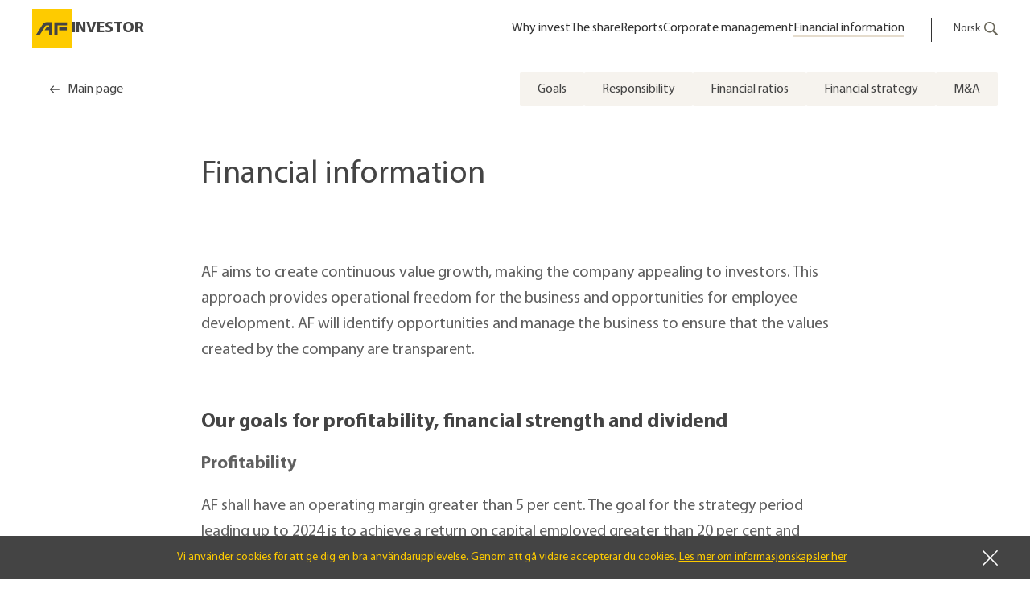

--- FILE ---
content_type: text/html; charset=utf-8
request_url: https://www.afgruppen.se/investor/Financial-Information/
body_size: 9789
content:


<!DOCTYPE html>
<html lang="sv">
<head>
	<title>
Financial information - AF Gruppen	</title>

	<meta charset="utf-8">
	<meta http-equiv="X-UA-Compatible" content="IE=edge">
	<meta name="viewport" content="width=device-width, initial-scale=1.0">
	<link rel="shortcut icon" href="/Public/favicons/favicon.ico?v=o5rI05QO6i2SwtBHb749UUsYP6SCRH6jVyI2qZfMRjo" type="image/x-icon" />
	<link rel="apple-touch-icon" sizes="57x57" href="/Public/favicons/apple-icon-57x57.png?v=qsigJ9effGr-3mSPonXBzEE_n_JdZaszV3rLuOaunR8" />
	<link rel="apple-touch-icon" sizes="60x60" href="/Public/favicons/apple-icon-60x60.png?v=wQdJs6ft9zshXucIUQdRDl7pVpYWu_A_CtBKYBtcDao" />
	<link rel="apple-touch-icon" sizes="72x72" href="/Public/favicons/apple-icon-72x72.png?v=PFhHiL0g8vxCDly_w_XTJpXNHzsC7JQdP9-3P8gvGa4" />
	<link rel="apple-touch-icon" sizes="76x76" href="/Public/favicons/apple-icon-76x76.png?v=EzYCxcTTGFUmA0EX1FtHAkAAqEHvEmM6RnbOXD_iz1Y" />
	<link rel="apple-touch-icon" sizes="114x114" href="/Public/favicons/apple-icon-114x114.png?v=OFUU2G5RhdkOBndkXKYTzys3upFyFQIe0FpUImjzEOs" />
	<link rel="apple-touch-icon" sizes="120x120" href="/Public/favicons/apple-icon-120x120.png?v=nSbdtQSmoSRLZkgPCIGF15WAkJe_O99TIHVhzZGze5M" />
	<link rel="apple-touch-icon" sizes="144x144" href="/Public/favicons/apple-icon-144x144.png?v=ze7N-jvedbDaQGhG7Ig1KsuvOkHOv7kkLJGPub4YOCU" />
	<link rel="apple-touch-icon" sizes="152x152" href="/Public/favicons/apple-icon-152x152.png?v=JqbK1wMZIVEywOq-NIefTH5Eqj6_67MDkc4PjOZ1sE0" />
	<link rel="apple-touch-icon" sizes="180x180" href="/Public/favicons/apple-icon-180x180.png?v=QLxey6FOcwMl6ql_jscedFqa9sdPAfd2qEC8cS5M2uI" />
	<link rel="icon" type="image/png" sizes="192x192" href="/Public/favicons/android-icon-192x192.png?v=-qgcWrzjplFbaaWLYbqPOaLSujpmmUnixHZHYDqL2M8" />
	<link rel="icon" type="image/png" sizes="32x32" href="/Public/favicons/favicon-32x32.png?v=DRoPBRIviK5h95vc9FPUC6wL7wkJNCxwFpBrjpF0Tu4" />
	<link rel="icon" type="image/png" sizes="96x96" href="/Public/favicons/favicon-96x96.png?v=mC_Mja9XqtHQx66AmRxBuAE_54-aBJNgXgDXHwdDgA4" />
	<link rel="icon" type="image/png" sizes="16x16" href="/Public/favicons/favicon-16x16.png?v=GcKIPI5HTyJ1bFiDSlpmC-DnIs0wlUyPCnECbCNqL4E" />
	<link rel="manifest" href="/Public/favicons/manifest.json?v=J-yj6Cl-t_80Des4SbIQGFpFmzhFRWqk0ANvbZZrNRg" />
	<meta name="msapplication-TileColor" content="#ffffff" />
	<meta name="msapplication-TileImage" content="/Public/favicons/ms-icon-144x144.png?v=ze7N-jvedbDaQGhG7Ig1KsuvOkHOv7kkLJGPub4YOCU" />
	<meta name="theme-color" content="#ffffff" />


        <meta property="og:title" content="Financial information" />
        <meta property="og:url" content="https://www.afgruppen.se/investor/financial-information/" />
            <meta property="og:type" content="article" />
            <meta property="og:image" content="https://v.imgi.no/tqr3qpyppg" />
    
        <link rel="alternate" href="https://www.afgruppen.no/investor/finansiell-informasjon/" hreflang="no" />
        <link rel="alternate" href="https://www.afgruppen.se/investor/financial-information/" hreflang="sv" />
        <link rel="alternate" href="https://www.afgruppen.com/investor/financial-information/" hreflang="en" />

	

	<!-- Google Consent Mode -->
<script>
    window.dataLayer = window.dataLayer || [];
    function gtag() { dataLayer.push(arguments); }
        gtag('consent', 'default', {
            'ad_storage': 'denied',
            'ad_user_data': 'denied',
            'ad_personalization': 'denied',
            'analytics_storage': 'denied',
            'wait_for_update': 500
        });
        gtag('set', 'ads_data_redaction', true);
</script>
<!-- /End Google Consent Mode -->
<script id="CookieConsent" src="https://policy.app.cookieinformation.com/uc.js" data-culture="SV" type="text/javascript" data-gcm-version="2.0"></script>
<script>
!function(T,l,y){var S=T.location,k="script",D="instrumentationKey",C="ingestionendpoint",I="disableExceptionTracking",E="ai.device.",b="toLowerCase",w="crossOrigin",N="POST",e="appInsightsSDK",t=y.name||"appInsights";(y.name||T[e])&&(T[e]=t);var n=T[t]||function(d){var g=!1,f=!1,m={initialize:!0,queue:[],sv:"5",version:2,config:d};function v(e,t){var n={},a="Browser";return n[E+"id"]=a[b](),n[E+"type"]=a,n["ai.operation.name"]=S&&S.pathname||"_unknown_",n["ai.internal.sdkVersion"]="javascript:snippet_"+(m.sv||m.version),{time:function(){var e=new Date;function t(e){var t=""+e;return 1===t.length&&(t="0"+t),t}return e.getUTCFullYear()+"-"+t(1+e.getUTCMonth())+"-"+t(e.getUTCDate())+"T"+t(e.getUTCHours())+":"+t(e.getUTCMinutes())+":"+t(e.getUTCSeconds())+"."+((e.getUTCMilliseconds()/1e3).toFixed(3)+"").slice(2,5)+"Z"}(),iKey:e,name:"Microsoft.ApplicationInsights."+e.replace(/-/g,"")+"."+t,sampleRate:100,tags:n,data:{baseData:{ver:2}}}}var h=d.url||y.src;if(h){function a(e){var t,n,a,i,r,o,s,c,u,p,l;g=!0,m.queue=[],f||(f=!0,t=h,s=function(){var e={},t=d.connectionString;if(t)for(var n=t.split(";"),a=0;a<n.length;a++){var i=n[a].split("=");2===i.length&&(e[i[0][b]()]=i[1])}if(!e[C]){var r=e.endpointsuffix,o=r?e.location:null;e[C]="https://"+(o?o+".":"")+"dc."+(r||"services.visualstudio.com")}return e}(),c=s[D]||d[D]||"",u=s[C],p=u?u+"/v2/track":d.endpointUrl,(l=[]).push((n="SDK LOAD Failure: Failed to load Application Insights SDK script (See stack for details)",a=t,i=p,(o=(r=v(c,"Exception")).data).baseType="ExceptionData",o.baseData.exceptions=[{typeName:"SDKLoadFailed",message:n.replace(/\./g,"-"),hasFullStack:!1,stack:n+"\nSnippet failed to load ["+a+"] -- Telemetry is disabled\nHelp Link: https://go.microsoft.com/fwlink/?linkid=2128109\nHost: "+(S&&S.pathname||"_unknown_")+"\nEndpoint: "+i,parsedStack:[]}],r)),l.push(function(e,t,n,a){var i=v(c,"Message"),r=i.data;r.baseType="MessageData";var o=r.baseData;return o.message='AI (Internal): 99 message:"'+("SDK LOAD Failure: Failed to load Application Insights SDK script (See stack for details) ("+n+")").replace(/\"/g,"")+'"',o.properties={endpoint:a},i}(0,0,t,p)),function(e,t){if(JSON){var n=T.fetch;if(n&&!y.useXhr)n(t,{method:N,body:JSON.stringify(e),mode:"cors"});else if(XMLHttpRequest){var a=new XMLHttpRequest;a.open(N,t),a.setRequestHeader("Content-type","application/json"),a.send(JSON.stringify(e))}}}(l,p))}function i(e,t){f||setTimeout(function(){!t&&m.core||a()},500)}var e=function(){var n=l.createElement(k);n.src=h;var e=y[w];return!e&&""!==e||"undefined"==n[w]||(n[w]=e),n.onload=i,n.onerror=a,n.onreadystatechange=function(e,t){"loaded"!==n.readyState&&"complete"!==n.readyState||i(0,t)},n}();y.ld<0?l.getElementsByTagName("head")[0].appendChild(e):setTimeout(function(){l.getElementsByTagName(k)[0].parentNode.appendChild(e)},y.ld||0)}try{m.cookie=l.cookie}catch(p){}function t(e){for(;e.length;)!function(t){m[t]=function(){var e=arguments;g||m.queue.push(function(){m[t].apply(m,e)})}}(e.pop())}var n="track",r="TrackPage",o="TrackEvent";t([n+"Event",n+"PageView",n+"Exception",n+"Trace",n+"DependencyData",n+"Metric",n+"PageViewPerformance","start"+r,"stop"+r,"start"+o,"stop"+o,"addTelemetryInitializer","setAuthenticatedUserContext","clearAuthenticatedUserContext","flush"]),m.SeverityLevel={Verbose:0,Information:1,Warning:2,Error:3,Critical:4};var s=(d.extensionConfig||{}).ApplicationInsightsAnalytics||{};if(!0!==d[I]&&!0!==s[I]){var c="onerror";t(["_"+c]);var u=T[c];T[c]=function(e,t,n,a,i){var r=u&&u(e,t,n,a,i);return!0!==r&&m["_"+c]({message:e,url:t,lineNumber:n,columnNumber:a,error:i}),r},d.autoExceptionInstrumented=!0}return m}(y.cfg);function a(){y.onInit&&y.onInit(n)}(T[t]=n).queue&&0===n.queue.length?(n.queue.push(a),n.trackPageView({})):a()}(window,document,{src: "https://js.monitor.azure.com/scripts/b/ai.2.gbl.min.js", crossOrigin: "anonymous", cfg: { instrumentationKey:'c2817665-206f-4528-b07b-fd2023809bc3', disableCookiesUsage: false }});
</script>

	<link rel="stylesheet" href="/Public/build/app.eee13a7d131cc5c9d1ec.css" />
<script>
  dataLayer = [{
    'pageType': 'InvestorContentPage',
    'pageContent': 'AF gruppen',
    'pageGroup': 'Investor'
  }];
</script>	
<link rel="stylesheet" href="/Public/build/alv.eee13a7d131cc5c9d1ec.css" />
<script defer src="https://afgruppen.api.alv.no/investor.js"></script>

<!-- Google Tag Manager -->
<script>
    (function(w,d,s,l,i){w[l]=w[l]||[];w[l].push({'gtm.start':
    new Date().getTime(),event:'gtm.js'});var f=d.getElementsByTagName(s)[0],
    j=d.createElement(s),dl=l!='dataLayer'?'&l='+l:'';j.async=true;j.src=
    'https://www.googletagmanager.com/gtm.js?id='+i+dl;f.parentNode.insertBefore(j,f);
    })(window, document, 'script', 'dataLayer', 'GTM-PNWC6PJ');
</script>
<!-- End Google Tag Manager --></head>
<body>

<!-- Google Tag Manager (noscript) -->
<noscript>
    <iframe src="https://www.googletagmanager.com/ns.html?id=GTM-PNWC6PJ"
            height="0" width="0" style="display:none;visibility:hidden"></iframe>
</noscript>
<!-- End Google Tag Manager (noscript) -->	

	<a id="skip-to-main" href="#main">Hopp til hovedinnhold</a>


	<div class="site investor-content-page ">

<div id="react_9c266c191120495db9bdc3419674adc1"><div class="investor-header" data-reactroot="" data-reactid="1" data-react-checksum="922685113"><header class="investor-header__header-element" data-reactid="2"><div class="investor-header__bg-wrapper" data-reactid="3"><div class="investor-header__main-content" data-reactid="4"><div class="investor-header__logos" data-reactid="5"><a href="/" class="investor-logo" data-reactid="6"><img alt="AF Gruppen" class="investor-logo__image" src="/Public/build/7e365d3ed0f3ea5f7e3f1548810d9dfd.svg" data-reactid="7"/></a><a class="investor-header__investor-logo" href="/investor/" data-reactid="8">Investor</a></div><button class="investor-header__mobile-menu-toggle" data-reactid="9"><svg class="investor-header__mobile-menu-toggle-icon" focusable="false" data-reactid="10"><use xlink:href="#icon-hamburger" data-reactid="11"></use></svg></button><div class="investor-header__actions-area" data-reactid="12"><div class="investor-header__back-navigation-link-holder investor-header__back-navigation-link-holder_mobile" data-reactid="13"><a href="/" class="investor-link investor-header__back-navigation-link investor-header__back-navigation-link_light" data-reactid="14"><svg class="investor-link__icon investor-link__icon_left" focusable="false" data-reactid="15"><use xlink:href="#icon-arrow-line-left" data-reactid="16"></use></svg><span class="investor-link__text" data-reactid="17">Back to afgruppen.no</span></a></div><nav class="investor-main-menu investor-header__main-menu" aria-label="Huvudmenynavigering" data-reactid="18"><ul class="investor-main-menu__list" data-reactid="19"><li class="investor-main-menu__item" data-reactid="20"><div class="investor-main-menu__item-holder" data-reactid="21"><a href="https://www.afgruppen.com/investor/why-invest/" class="investor-link investor-main-menu__link" data-reactid="22"><span class="investor-link__text" data-reactid="23">Why invest</span></a></div></li><li class="investor-main-menu__item" data-reactid="24"><div class="investor-main-menu__item-holder" data-reactid="25"><a href="https://www.afgruppen.com/investor/the-share/" class="investor-link investor-main-menu__link" data-reactid="26"><span class="investor-link__text" data-reactid="27">The share</span></a><button class="investor-main-menu__submenu-toggle-button" aria-expanded="false" aria-controls="submenu-1" data-reactid="28"><span class="investor-main-menu__submenu-toggle-button-icon" data-reactid="29"></span></button></div><ul id="submenu-1" class="investor-main-menu__submenu-list" data-reactid="30"><li class="investor-main-menu__submenu-item" data-reactid="31"><a href="https://www.afgruppen.com/investor/the-share/#stock-graph" class="investor-link investor-main-menu__submenu-link" data-reactid="32"><span class="investor-link__text" data-reactid="33">Stock graph</span></a></li><li class="investor-main-menu__submenu-item" data-reactid="34"><a href="https://www.afgruppen.com/investor/the-share/#dividends" class="investor-link investor-main-menu__submenu-link" data-reactid="35"><span class="investor-link__text" data-reactid="36">Dividends</span></a></li><li class="investor-main-menu__submenu-item" data-reactid="37"><a href="https://www.afgruppen.com/investor/the-share/#announcements" class="investor-link investor-main-menu__submenu-link" data-reactid="38"><span class="investor-link__text" data-reactid="39">Announcements</span></a></li><li class="investor-main-menu__submenu-item" data-reactid="40"><a href="https://www.afgruppen.com/investor/the-share/#shareholders" class="investor-link investor-main-menu__submenu-link" data-reactid="41"><span class="investor-link__text" data-reactid="42">Shareholders</span></a></li><li class="investor-main-menu__submenu-item" data-reactid="43"><a href="https://www.afgruppen.com/investor/the-share/#repurchase" class="investor-link investor-main-menu__submenu-link" data-reactid="44"><span class="investor-link__text" data-reactid="45">Repurchase</span></a></li><li class="investor-main-menu__submenu-item" data-reactid="46"><a href="https://www.afgruppen.com/investor/the-share/#analysts" class="investor-link investor-main-menu__submenu-link" data-reactid="47"><span class="investor-link__text" data-reactid="48">Analysts</span></a></li></ul></li><li class="investor-main-menu__item" data-reactid="49"><div class="investor-main-menu__item-holder" data-reactid="50"><a href="https://www.afgruppen.com/investor/reports/" class="investor-link investor-main-menu__link" data-reactid="51"><span class="investor-link__text" data-reactid="52">Reports</span></a><button class="investor-main-menu__submenu-toggle-button" aria-expanded="false" aria-controls="submenu-2" data-reactid="53"><span class="investor-main-menu__submenu-toggle-button-icon" data-reactid="54"></span></button></div><ul id="submenu-2" class="investor-main-menu__submenu-list" data-reactid="55"><li class="investor-main-menu__submenu-item" data-reactid="56"><a href="https://www.afgruppen.com/investor/reports/#annual-report" class="investor-link investor-main-menu__submenu-link" data-reactid="57"><span class="investor-link__text" data-reactid="58">Annual report</span></a></li><li class="investor-main-menu__submenu-item" data-reactid="59"><a href="https://www.afgruppen.com/investor/reports/#document-archive" class="investor-link investor-main-menu__submenu-link" data-reactid="60"><span class="investor-link__text" data-reactid="61">Document archive</span></a></li></ul></li><li class="investor-main-menu__item" data-reactid="62"><div class="investor-main-menu__item-holder" data-reactid="63"><a href="https://www.afgruppen.com/investor/management/" class="investor-link investor-main-menu__link" data-reactid="64"><span class="investor-link__text" data-reactid="65">Corporate management</span></a><button class="investor-main-menu__submenu-toggle-button" aria-expanded="false" aria-controls="submenu-3" data-reactid="66"><span class="investor-main-menu__submenu-toggle-button-icon" data-reactid="67"></span></button></div><ul id="submenu-3" class="investor-main-menu__submenu-list" data-reactid="68"><li class="investor-main-menu__submenu-item" data-reactid="69"><a href="https://www.afgruppen.com/investor/management/#management" class="investor-link investor-main-menu__submenu-link" data-reactid="70"><span class="investor-link__text" data-reactid="71">Management</span></a></li><li class="investor-main-menu__submenu-item" data-reactid="72"><a href="https://www.afgruppen.com/investor/management/#general-meeting" class="investor-link investor-main-menu__submenu-link" data-reactid="73"><span class="investor-link__text" data-reactid="74">General Meeting</span></a></li><li class="investor-main-menu__submenu-item" data-reactid="75"><a href="https://www.afgruppen.com/investor/management/#board" class="investor-link investor-main-menu__submenu-link" data-reactid="76"><span class="investor-link__text" data-reactid="77">Board</span></a></li><li class="investor-main-menu__submenu-item" data-reactid="78"><a href="https://www.afgruppen.com/investor/management/#management-2" class="investor-link investor-main-menu__submenu-link" data-reactid="79"><span class="investor-link__text" data-reactid="80">Management</span></a></li><li class="investor-main-menu__submenu-item" data-reactid="81"><a href="https://www.afgruppen.com/investor/management/#nominating-committee" class="investor-link investor-main-menu__submenu-link" data-reactid="82"><span class="investor-link__text" data-reactid="83">Nominating Committee</span></a></li><li class="investor-main-menu__submenu-item" data-reactid="84"><a href="https://www.afgruppen.com/investor/management/#articles" class="investor-link investor-main-menu__submenu-link" data-reactid="85"><span class="investor-link__text" data-reactid="86">Articles</span></a></li><li class="investor-main-menu__submenu-item" data-reactid="87"><a href="https://www.afgruppen.com/investor/management/#code-of-conduct" class="investor-link investor-main-menu__submenu-link" data-reactid="88"><span class="investor-link__text" data-reactid="89">Code of conduct</span></a></li></ul></li><li class="investor-main-menu__item" data-reactid="90"><div class="investor-main-menu__item-holder" data-reactid="91"><a href="https://www.afgruppen.com/investor/financial-information/" class="investor-link investor-main-menu__link investor-main-menu__link_active" data-reactid="92"><span class="investor-link__text" data-reactid="93">Financial information</span></a><button class="investor-main-menu__submenu-toggle-button" aria-expanded="false" aria-controls="submenu-4" data-reactid="94"><span class="investor-main-menu__submenu-toggle-button-icon" data-reactid="95"></span></button></div><ul id="submenu-4" class="investor-main-menu__submenu-list" data-reactid="96"><li class="investor-main-menu__submenu-item" data-reactid="97"><a href="https://www.afgruppen.com/investor/financial-information/#goals" class="investor-link investor-main-menu__submenu-link" data-reactid="98"><span class="investor-link__text" data-reactid="99">Goals</span></a></li><li class="investor-main-menu__submenu-item" data-reactid="100"><a href="https://www.afgruppen.com/investor/financial-information/#responsibility" class="investor-link investor-main-menu__submenu-link" data-reactid="101"><span class="investor-link__text" data-reactid="102">Responsibility</span></a></li><li class="investor-main-menu__submenu-item" data-reactid="103"><a href="https://www.afgruppen.com/investor/financial-information/#financial-ratios" class="investor-link investor-main-menu__submenu-link" data-reactid="104"><span class="investor-link__text" data-reactid="105">Financial ratios</span></a></li><li class="investor-main-menu__submenu-item" data-reactid="106"><a href="https://www.afgruppen.com/investor/financial-information/#financial-strategy" class="investor-link investor-main-menu__submenu-link" data-reactid="107"><span class="investor-link__text" data-reactid="108">Financial strategy</span></a></li><li class="investor-main-menu__submenu-item" data-reactid="109"><a href="https://www.afgruppen.com/investor/financial-information/#m-a" class="investor-link investor-main-menu__submenu-link" data-reactid="110"><span class="investor-link__text" data-reactid="111">M&amp;A</span></a></li></ul></li></ul></nav><div class="investor-header__actions" data-reactid="112"><div class="language-wrapper investor-header__language-selector" data-reactid="113"><button class="language-link" data-reactid="114">Norsk</button><div class="language-list closed" data-reactid="115"><ul data-reactid="116"><li data-reactid="117"><a href="https://www.afgruppen.no/investor/finansiell-informasjon/" data-reactid="118">Norsk</a></li><li data-reactid="119"><a href="https://www.afgruppen.com/investor/financial-information/" data-reactid="120">English</a></li></ul></div></div><div class="search-form investor-header__search-form" data-reactid="121"><button class="search investor-header__search" aria-label="Öppna snabbsökningsformuläret" data-reactid="122"><div class="search-icon" data-reactid="123"><span class="text" data-reactid="124">Sök</span></div></button><div class="search-container" data-reactid="125"><form class="search-form-wrapper" action="/sok/" method="get" data-reactid="126"><label for="global-menu-search" data-reactid="127">Sök</label><input type="text" placeholder="Sök…" name="query" id="global-menu-search" data-reactid="128"/></form></div></div></div></div></div></div><nav class="investor-secondary-menu" aria-label="Sekundär menynavigering" data-reactid="129"><div class="investor-secondary-menu__container" data-reactid="130"><a href="https://www.afgruppen.com/investor/" class="investor-link-button investor-secondary-menu__nav-link investor-link-button_theme-ghost investor-link-button_icon-only-mobile" data-reactid="131"><svg class="investor-link-button__icon" focusable="false" data-reactid="132"><use xlink:href="#icon-arrow-line-left" data-reactid="133"></use></svg><span class="investor-link-button__text hidden-mobile-and-tablet" data-reactid="134">Main page</span></a><ul class="investor-secondary-menu__list" data-reactid="135"><li class="investor-secondary-menu__item" data-reactid="136"><a href="#goals" class="investor-link-button investor-secondary-menu__link investor-link-button_theme-light" data-reactid="137"><span class="investor-link-button__text" data-reactid="138">Goals</span></a></li><li class="investor-secondary-menu__item" data-reactid="139"><a href="#responsibility" class="investor-link-button investor-secondary-menu__link investor-link-button_theme-light" data-reactid="140"><span class="investor-link-button__text" data-reactid="141">Responsibility</span></a></li><li class="investor-secondary-menu__item" data-reactid="142"><a href="#financial-ratios" class="investor-link-button investor-secondary-menu__link investor-link-button_theme-light" data-reactid="143"><span class="investor-link-button__text" data-reactid="144">Financial ratios</span></a></li><li class="investor-secondary-menu__item" data-reactid="145"><a href="#financial-strategy" class="investor-link-button investor-secondary-menu__link investor-link-button_theme-light" data-reactid="146"><span class="investor-link-button__text" data-reactid="147">Financial strategy</span></a></li><li class="investor-secondary-menu__item" data-reactid="148"><a href="#m-a" class="investor-link-button investor-secondary-menu__link investor-link-button_theme-light" data-reactid="149"><span class="investor-link-button__text" data-reactid="150">M&amp;A</span></a></li></ul></div></nav></header><div class="investor-header__page-info" data-reactid="151"></div></div></div>		<main id="main">
			


<div>
	
<div class="investor-page-heading" data-reactroot="" data-reactid="1" data-react-checksum="886196181"><h1 class="investor-page-heading__heading investor-page-heading__heading_narrow" data-reactid="2">Financial information</h1></div>
	
<div class="content-area "><div>
<div id="react_d61aadb116174bd8a75b83fcababe1a5"><div class="text-block text-block_place_investor-page" data-block="181914" data-reactroot="" data-reactid="1" data-react-checksum="-2121357501"><div data-reactid="2">
<p>AF aims to create continuous value growth, making the company appealing to investors. This approach provides operational freedom for the business and opportunities for employee development. AF will identify opportunities and manage the business to ensure that the values created by the company are transparent.</p></div></div></div></div><div>
<div id="react_3e632ff4b69b430c8b78aec8251e51b6"><div class="text-block text-block_place_investor-page" data-block="182664" id="goals" data-reactroot="" data-reactid="1" data-react-checksum="595951561"><h2 class="text-block__heading" data-reactid="2">Our goals for profitability, financial strength and dividend</h2><div data-reactid="3">
<h3><strong>Profitability </strong></h3>
<p>AF shall have an operating margin greater than 5 per cent. The goal for the strategy period leading up to 2024 is to achieve a return on capital employed greater than 20 per cent and increase the operating margin to 7 per cent.&nbsp;</p>
<h3><strong>Financial Strength&nbsp;</strong></h3>
<p>AF&rsquo;s financial strength target is to achieve a minimum equity ratio of 20 per cent and to have sufficient liquidity to cover the Group&rsquo;s current needs at any given time.</p>
<h3><strong>Dividend </strong></h3>
<p>AF&rsquo;s dividend policy is to provide shareholders with a competitive dividend yield. The aim is to distribute a minimum of 50 per cent of the financial results for the year as a dividend per share over time. Dividends are paid out up to twice per year.</p></div></div></div></div><div>
<div id="react_ab752cb279d94b06be9bcd342f6c4a6b"><div class="text-block text-block_place_investor-page" data-block="181915" id="responsibility" data-reactroot="" data-reactid="1" data-react-checksum="-1649408508"><h2 class="text-block__heading" data-reactid="2">Corporate Social Responsibility and Sustainability</h2><div data-reactid="3">
<p>One of the most significant challenges facing society today is climate change and its environmental impact. We aim to minimize the environmental impact of our operations and focus on developing and delivering services that reduce energy consumption and the use of other scarce resources.</p>
<p><a class="text-block__link-button" title="B&aelig;rekraft" href="/hallbart-entreprenorskap/" target="_blank" rel="noopener">Sustainable entrepreneurship</a></p></div></div></div></div><div>
<div id="react_115be87049024b0287dcc9715503786c"><div class="alv-key-figures-block" data-reactroot="" data-reactid="1" data-react-checksum="724752103"><div class="alv-key-figures-block__container" data-reactid="2"><h2 class="alv-key-figures-block__heading" data-reactid="3">Quarterly results</h2><div class="alv-key-figures-block__grid" data-reactid="4"><div class="alv-key-figures-block__column" data-reactid="5"><div class="alv-key-figures-block-item" data-reactid="6"><h3 class="alv-key-figures-block-item__heading" data-reactid="7">Revenues (MNOK)</h3><investor-key-figure-graph1 lang="gb" class="alv-key-figures-block-item__component" data-reactid="8"></investor-key-figure-graph1></div></div><div class="alv-key-figures-block__column" data-reactid="9"><div class="alv-key-figures-block-item" data-reactid="10"><h3 class="alv-key-figures-block-item__heading" data-reactid="11">Earnings before tax (MNOK)</h3><investor-key-figure-graph2 lang="gb" class="alv-key-figures-block-item__component" data-reactid="12"></investor-key-figure-graph2></div></div><div class="alv-key-figures-block__column" data-reactid="13"><div class="alv-key-figures-block-item" data-reactid="14"><h3 class="alv-key-figures-block-item__heading" data-reactid="15">Profit margin (%)</h3><investor-key-figure-graph3 lang="gb" class="alv-key-figures-block-item__component" data-reactid="16"></investor-key-figure-graph3></div></div></div></div></div></div></div><div>
<div id="react_8f7dc4eb7c594a0d85355d0aa80f6d76"><div class="alv-key-figures-block" data-reactroot="" data-reactid="1" data-react-checksum="-1797801275"><div class="alv-key-figures-block__container" data-reactid="2"><div class="alv-key-figures-block__grid" data-reactid="3"><div class="alv-key-figures-block__column" data-reactid="4"><div class="alv-key-figures-block-item" data-reactid="5"><h3 class="alv-key-figures-block-item__heading" data-reactid="6">H1</h3><investor-key-figure-graph4 lang="gb" class="alv-key-figures-block-item__component" data-reactid="7"></investor-key-figure-graph4></div></div><div class="alv-key-figures-block__column" data-reactid="8"><div class="alv-key-figures-block-item" data-reactid="9"><h3 class="alv-key-figures-block-item__heading" data-reactid="10">Order backlog (MNOK)</h3><investor-key-figure-graph5 lang="gb" class="alv-key-figures-block-item__component" data-reactid="11"></investor-key-figure-graph5></div></div><div class="alv-key-figures-block__column" data-reactid="12"><div class="alv-key-figures-block-item" data-reactid="13"><h3 class="alv-key-figures-block-item__heading" data-reactid="14">Return on average capital employed (%)</h3><investor-key-figure-graph6 lang="gb" class="alv-key-figures-block-item__component" data-reactid="15"></investor-key-figure-graph6></div></div></div></div></div></div></div><div>
<div id="react_19653df75af24ebd94b067bb9580e24c"><div class="alv-key-figures-table-block" id="financial-ratios" data-reactroot="" data-reactid="1" data-react-checksum="-781419999"><div class="alv-key-figures-table-block__container" data-reactid="2"><h2 class="alv-key-figures-table-block__heading" data-reactid="3">Financial ratios</h2><investor-key-figures lang="gb" years="5" data-reactid="4"></investor-key-figures></div></div></div></div><div>
<div id="react_03afe0ebc06a44719af18e5bf0f85990"><div class="text-block text-block_place_investor-page" data-block="181919" id="financial-strategy" data-reactroot="" data-reactid="1" data-react-checksum="518727993"><h2 class="text-block__heading" data-reactid="2">Debt Financing and Financial Strategy</h2><div data-reactid="3">
<p>The financing of AF Gruppen should be robust against market and operational fluctuations and support the company's dividend and growth strategy.</p></div><div class="collapse" data-reactid="4"><div class="collapse__toggle-btn-holder" data-reactid="5"><button aria-expanded="false" class="collapse__toggle-btn" data-reactid="6"><!-- react-text: 7 -->Expandera<!-- /react-text --><svg class="collapse__toggle-btn-icon" focusable="false" data-reactid="8"><use xlink:href="#icon-plus-circle" data-reactid="9"></use></svg></button></div><div class="collapse__content" style="overflow:hidden;transition:height 0.3s ease;height:0px;" aria-hidden="true" data-reactid="10"><div class="collapse__indent-wrapper" data-reactid="11"><div data-reactid="12">
<p>AF Gruppen secures financing to run its operations through loan agreements with DNB and Handelsbanken. Since 2019, DNB has been AF Gruppen's main bank. AF has a credit line with DNB of NOK 2 billion with a rolling 364-day term.</p>
<p>In addition, AF Gruppen has a NOK 1.5 billion sustainability-linked credit facility with Handelsbanken, established in fall 2023. It has a three-year term with two one-year extension options. The financial covenants for these facilities are the NIBD/EBITDA ratio and equity ratio, excluding capitalized leases under IFRS 16.</p></div></div></div></div></div></div></div><div>
<div id="react_7d9d8f2880ea4344bd92fa21d3b88872"><div class="text-block text-block_place_investor-page" data-block="181920" id="m-a" data-reactroot="" data-reactid="1" data-react-checksum="-1384292095"><h2 class="text-block__heading" data-reactid="2">Mergers and acquisitions (M&amp;A)</h2><div data-reactid="3">
<p>Profitable growth is a core value at AF Gruppen, and we continuously pursue structural growth as an integrated part of our strategy.</p>
<p>AF Gruppen aims to secure new strategic positions that develop and differentiate us as an industrial group. We are an industrial owner, with project operations at the centre. We seek long-term value creation through companies that differentiate us and enhance our expertise.</p>
<p>Since its establishment in 1985, AF Gruppen has completed nearly 50 transactions, acquiring over 100 companies. Some of the most significant activities include the merger with Ragnar Evensen (1997) and the acquisitions of Str&oslash;m Gundersen Gruppen (2011), LAB (2015), Kanonaden (2017), HMB (2019), Betonmast (2019), and Stenseth &amp; RS (2022).</p></div></div></div></div><div>
<div id="react_f367d0036c4843c291647d7cd8e0e774"><div class="text-block text-block_place_investor-page" data-block="182669" data-reactroot="" data-reactid="1" data-react-checksum="1550910872"><div class="new-image-block text-block__image new-image-block_in-rich-text" data-reactid="2"><figure class="new-image-block__container" data-reactid="3"><img src="//v.imgi.no/tqr3qpyppg" alt=" The logos of the ten largest companies AF has merged with, Stenseth &amp; RS, Betonmast, HMB, Helgesen Tekniske Bygg, Kanonaden, Målselv Maskin, LAB, Strøm Gundersen, Aeron, and Mollier." class="new-image-block__image" data-reactid="4"/><figcaption class="new-image-block__caption" data-reactid="5"><span class="new-image-block__caption-text" data-reactid="6">The ten largest transactions by AF Gruppen</span></figcaption></figure></div></div></div></div><div>
<div id="react_af3411a5976c47b9bc3515fcb39c7e68"><div class="text-block text-block_place_investor-page" data-block="181942" data-reactroot="" data-reactid="1" data-react-checksum="-283527643"><div data-reactid="2">
<p><a title="Link to oslobors.no" href="https://newsweb.oslobors.no/message/486225" target="_blank" rel="noopener">Information document regarding the acquisition of Betonmast</a></p>
<p><a title="Link to oslobors.no" href="https://newsweb.oslobors.no/message/486225" target="_blank" rel="noopener">Prospectus regarding the acquistion of Betonmast (Subsequent Offering)</a></p></div></div></div></div><div>
<div id="react_3524862cabad42eda6b9b8b02846677a"><div class="text-block text-block_place_investor-page" data-block="181925" data-reactroot="" data-reactid="1" data-react-checksum="-1106040991"><h2 class="text-block__heading" data-reactid="2">Director M&amp;A in AF Gruppen</h2><div data-reactid="3">
<p>AF Gruppen has a dedicated Director of M&amp;A who coordinates processes and maintains our structural capital and guidelines for structural growth. In addition, several key individuals from the business units and corporate staff are involved in parts of the acquisition process. External assistance will be sought as needed.</p>
<p>We are looking for well-managed companies that can &ldquo;stand on their own feet&rdquo; and where the employees wish to remain involved as owners. We place decisive emphasis on ensuring that corporate culture and core values align with those of AF Gruppen.</p></div></div></div></div><div>
<div id="react_9f62f301f13d4a31b3672a29e22b2476"><div class="fNSprVBdHn7abPm-tMW0o _34lMP3Z7rx8kaQZLzcy7yQ" data-block="182665" data-reactroot="" data-reactid="1" data-react-checksum="-1395585881"><h2 class="_3vayzBF8GhVgCu2SP6NAVQ" data-epi-property-name="Heading" data-epi-use-mvc="True" data-reactid="2">Contact M&amp;A</h2><ul class="yu7juUx3p5byHCP6mmcjj" data-epi-property-name="Contacts" data-epi-use-mvc="True" data-reactid="3"><li data-reactid="4"><div class="_3igp8Sfcc5v7aF0OnJjs_6 pS-JQJvp1MwAPZh15szmq" data-reactid="5"><div class="_259jB6UflLcxuM5QpIski5 luXSvOQj-kXq35CyTkroH _3aUAN4i5cK_ipy6W7u4-MT" style="background-image:url(&#x27;//v.imgi.no/57jj3e2qvj&#x27;);" data-reactid="6"><img src="//v.imgi.no/57jj3e2qvj" alt="Sofie Sjåtil" data-reactid="7"/></div><div class="lhRzWr5PkwrkTrNTDliFX" data-reactid="8"><div class="_3HxyNvrIa6ka1leaqt9iBd" data-reactid="9"><p class="_2LMCNNAuwLFCxUDJMc9enU" data-reactid="10"><span data-epi-property-name="FirstName" data-epi-use-mvc="True" data-reactid="11">Sofie</span><!-- react-text: 12 --> <!-- /react-text --><span data-epi-property-name="LastName" data-epi-use-mvc="True" data-reactid="13">Sjåtil</span></p><p class="_3QX7CaKiGpMVukjVAcfTT4" data-reactid="14">Direktör M&amp;A</p><p class="_1_zxxs8RACcooGYzO5Mlov" data-reactid="15">AF Gruppen Konsern</p></div><div class="vrIwBqnGkEYOTNONteuT-" data-reactid="16"><p data-reactid="17"><a data-name="Sofie Sjåtil" href="mailto:sofie.sjatil@afgruppen.no" data-reactid="18">Skicka email</a></p><p data-reactid="19"><a data-name="Sofie Sjåtil" href="tel:+47 970 50 126" data-reactid="20">+47 970 50 126</a></p></div></div></div></li></ul><!-- react-empty: 21 --></div></div></div></div>

</div>
		</main>
			<div style="z-index: 1">
				
<div id="react_db4a9347382d401ea454193d931c72d4"><footer class="footer VUGIPjGgHtzvbHiU19iTQ" data-epi-property-name="FooterContent" data-epi-use-mvc="True" data-reactroot="" data-reactid="1" data-react-checksum="531237585"><div class="_39nRGroSVk5gNNY78cAja3" data-reactid="2"><div class="_2mXybDL-uYMuCkzxlRvsEf" data-reactid="3"><a class="VWpMkLHnaFRwA_YOJVKEr" href="/" data-reactid="4">AF Gruppen </a><ul class="_3GWS2QhxFzS89zdr488SZl" data-reactid="5"><li data-reactid="6"><a href="/kontakta-oss/" data-reactid="7">Kontakta oss</a></li><li data-reactid="8"><a href="/hallbart-entreprenorskap/hms/Visselblasning/" data-reactid="9">Visselblåsning</a></li><li data-reactid="10"><a href="/Personuppgifter/" data-reactid="11">Personuppgifter</a></li><li data-reactid="12"><a href="/kontakta-oss/logg-inn/" data-reactid="13">Logga in</a></li></ul></div><div class="_319JpkbeXaJiCm_cfathdM" data-reactid="14"><span data-reactid="15">Aktien: </span><span data-reactid="16"><span class="_2eGqySYB34u8kaxhSGfj72" data-reactid="17">185,60</span></span><span data-reactid="18"><span class="_1yn758a_h2DxbMNknfMU6u _2g11OX24gkv2NSLz4-j2UC" data-reactid="19">0,54%</span></span></div><ul class="_3VAjbySL-V-og-nihq3rCY" data-reactid="20"><li data-reactid="21"><a class="linkedin" href="https://www.linkedin.com/company/1188022/" target="_blank" title="Linkedin" data-reactid="22"><svg focusable="false" data-reactid="23"><use xlink:href="#icon-linkedin" data-reactid="24"></use></svg><span data-reactid="25">linkedin</span></a></li><li data-reactid="26"><a class="facebook" href="https://www.facebook.com/AFGruppenSverige/" target="_blank" title="Facebook" data-reactid="27"><svg focusable="false" data-reactid="28"><use xlink:href="#icon-facebook" data-reactid="29"></use></svg><span data-reactid="30">facebook</span></a></li><li data-reactid="31"><a class="instagram" href="https://www.instagram.com/af_gruppen/" target="_blank" title="Instagram" data-reactid="32"><svg focusable="false" data-reactid="33"><use xlink:href="#icon-instagram" data-reactid="34"></use></svg><span data-reactid="35">instagram</span></a></li><li data-reactid="36"><a class="youtube" href="http://www.youtube.com/" target="_blank" title="Youtube" data-reactid="37"><svg focusable="false" data-reactid="38"><use xlink:href="#icon-youtube" data-reactid="39"></use></svg><span data-reactid="40">youtube</span></a></li></ul></div></footer></div>
			</div>
	</div>

	<script defer="defer" src="/Util/Find/epi-util/find.js"></script>
<script>
document.addEventListener('DOMContentLoaded',function(){if(typeof FindApi === 'function'){var api = new FindApi();api.setApplicationUrl('/');api.setServiceApiBaseUrl('/find_v2/');api.processEventFromCurrentUri();api.bindWindowEvents();api.bindAClickEvent();api.sendBufferedEvents();}})
</script>



<div id="react_8ae075874f614c439725a87ab6a77249"></div>
	<div id="react_78cf2dcb36134ed9a07fb20109c6da9a"></div>
	<script src="/Public/build/app.eee13a7d131cc5c9d1ec.js"></script>
	
<script src="/Public/build/alv.eee13a7d131cc5c9d1ec.js"></script>

	<script src="https://cdn.ravenjs.com/3.15.0/raven.min.js" crossorigin="anonymous"></script>
	<script>
		Raven.config('https://77cf7cfbb17a43b2afa78d5c1b2d6f32@sentry.io/168632').install()
	</script>
	<script>
		ReactDOM.hydrate = ReactDOM.render;
	</script>
	<script>
ReactDOM.hydrate(React.createElement(Components.TextBlock,{"heading":null,"anchorId":null,"text":"\n<p>AF aims to create continuous value growth, making the company appealing to investors. This approach provides operational freedom for the business and opportunities for employee development. AF will identify opportunities and manage the business to ensure that the values created by the company are transparent.</p>","image":null,"textExpandable":null,"place":"investor-page","lang":{"expandLabel":"Expandera","collapseLabel":"Collapse"},"blockId":181914,"contentType":"RichTextBlock"}), document.getElementById("react_d61aadb116174bd8a75b83fcababe1a5"));
ReactDOM.hydrate(React.createElement(Components.TextBlock,{"heading":"Our goals for profitability, financial strength and dividend","anchorId":"goals","text":"\n<h3><strong>Profitability </strong></h3>\n<p>AF shall have an operating margin greater than 5 per cent. The goal for the strategy period leading up to 2024 is to achieve a return on capital employed greater than 20 per cent and increase the operating margin to 7 per cent.&nbsp;</p>\n<h3><strong>Financial Strength&nbsp;</strong></h3>\n<p>AF&rsquo;s financial strength target is to achieve a minimum equity ratio of 20 per cent and to have sufficient liquidity to cover the Group&rsquo;s current needs at any given time.</p>\n<h3><strong>Dividend </strong></h3>\n<p>AF&rsquo;s dividend policy is to provide shareholders with a competitive dividend yield. The aim is to distribute a minimum of 50 per cent of the financial results for the year as a dividend per share over time. Dividends are paid out up to twice per year.</p>","image":null,"textExpandable":null,"place":"investor-page","lang":{"expandLabel":"Expandera","collapseLabel":"Collapse"},"blockId":182664,"contentType":"RichTextBlock"}), document.getElementById("react_3e632ff4b69b430c8b78aec8251e51b6"));
ReactDOM.hydrate(React.createElement(Components.TextBlock,{"heading":"Corporate Social Responsibility and Sustainability","anchorId":"responsibility","text":"\n<p>One of the most significant challenges facing society today is climate change and its environmental impact. We aim to minimize the environmental impact of our operations and focus on developing and delivering services that reduce energy consumption and the use of other scarce resources.</p>\n<p><a class=\"text-block__link-button\" title=\"B&aelig;rekraft\" href=\"/hallbart-entreprenorskap/\" target=\"_blank\" rel=\"noopener\">Sustainable entrepreneurship</a></p>","image":null,"textExpandable":null,"place":"investor-page","lang":{"expandLabel":"Expandera","collapseLabel":"Collapse"},"blockId":181915,"contentType":"RichTextBlock"}), document.getElementById("react_ab752cb279d94b06be9bcd342f6c4a6b"));
ReactDOM.hydrate(React.createElement(AlvComponents.AlvKeyFiguresBlock,{"keyFigures":[{"heading":"Revenues (MNOK)","componentKey":"graph1"},{"heading":"Earnings before tax (MNOK)","componentKey":"graph2"},{"heading":"Profit margin (%)","componentKey":"graph3"}],"heading":"Quarterly results","anchorId":null,"language":"gb"}), document.getElementById("react_115be87049024b0287dcc9715503786c"));
ReactDOM.hydrate(React.createElement(AlvComponents.AlvKeyFiguresBlock,{"keyFigures":[{"heading":"H1","componentKey":"graph4"},{"heading":"Order backlog (MNOK)","componentKey":"graph5"},{"heading":"Return on average capital employed (%)","componentKey":"graph6"}],"heading":null,"anchorId":null,"language":"gb"}), document.getElementById("react_8f7dc4eb7c594a0d85355d0aa80f6d76"));
ReactDOM.hydrate(React.createElement(AlvComponents.AlvKeyFiguresTableBlock,{"years":5,"heading":"Financial ratios","anchorId":"financial-ratios","language":"gb"}), document.getElementById("react_19653df75af24ebd94b067bb9580e24c"));
ReactDOM.hydrate(React.createElement(Components.TextBlock,{"heading":"Debt Financing and Financial Strategy","anchorId":"financial-strategy","text":"\n<p>The financing of AF Gruppen should be robust against market and operational fluctuations and support the company's dividend and growth strategy.</p>","image":null,"textExpandable":"\n<p>AF Gruppen secures financing to run its operations through loan agreements with DNB and Handelsbanken. Since 2019, DNB has been AF Gruppen's main bank. AF has a credit line with DNB of NOK 2 billion with a rolling 364-day term.</p>\n<p>In addition, AF Gruppen has a NOK 1.5 billion sustainability-linked credit facility with Handelsbanken, established in fall 2023. It has a three-year term with two one-year extension options. The financial covenants for these facilities are the NIBD/EBITDA ratio and equity ratio, excluding capitalized leases under IFRS 16.</p>","place":"investor-page","lang":{"expandLabel":"Expandera","collapseLabel":"Collapse"},"blockId":181919,"contentType":"RichTextBlock"}), document.getElementById("react_03afe0ebc06a44719af18e5bf0f85990"));
ReactDOM.hydrate(React.createElement(Components.TextBlock,{"heading":"Mergers and acquisitions (M&A)","anchorId":"m-a","text":"\n<p>Profitable growth is a core value at AF Gruppen, and we continuously pursue structural growth as an integrated part of our strategy.</p>\n<p>AF Gruppen aims to secure new strategic positions that develop and differentiate us as an industrial group. We are an industrial owner, with project operations at the centre. We seek long-term value creation through companies that differentiate us and enhance our expertise.</p>\n<p>Since its establishment in 1985, AF Gruppen has completed nearly 50 transactions, acquiring over 100 companies. Some of the most significant activities include the merger with Ragnar Evensen (1997) and the acquisitions of Str&oslash;m Gundersen Gruppen (2011), LAB (2015), Kanonaden (2017), HMB (2019), Betonmast (2019), and Stenseth &amp; RS (2022).</p>","image":null,"textExpandable":null,"place":"investor-page","lang":{"expandLabel":"Expandera","collapseLabel":"Collapse"},"blockId":181920,"contentType":"RichTextBlock"}), document.getElementById("react_7d9d8f2880ea4344bd92fa21d3b88872"));
ReactDOM.hydrate(React.createElement(Components.TextBlock,{"heading":null,"anchorId":null,"text":null,"image":{"caption":"The ten largest transactions by AF Gruppen","photographer":null,"url":"//v.imgi.no/tqr3qpyppg","altText":" The logos of the ten largest companies AF has merged with, Stenseth & RS, Betonmast, HMB, Helgesen Tekniske Bygg, Kanonaden, Målselv Maskin, LAB, Strøm Gundersen, Aeron, and Mollier.","isEmpty":false},"textExpandable":null,"place":"investor-page","lang":{"expandLabel":"Expandera","collapseLabel":"Collapse"},"blockId":182669,"contentType":"RichTextBlock"}), document.getElementById("react_f367d0036c4843c291647d7cd8e0e774"));
ReactDOM.hydrate(React.createElement(Components.TextBlock,{"heading":null,"anchorId":null,"text":"\n<p><a title=\"Link to oslobors.no\" href=\"https://newsweb.oslobors.no/message/486225\" target=\"_blank\" rel=\"noopener\">Information document regarding the acquisition of Betonmast</a></p>\n<p><a title=\"Link to oslobors.no\" href=\"https://newsweb.oslobors.no/message/486225\" target=\"_blank\" rel=\"noopener\">Prospectus regarding the acquistion of Betonmast (Subsequent Offering)</a></p>","image":null,"textExpandable":null,"place":"investor-page","lang":{"expandLabel":"Expandera","collapseLabel":"Collapse"},"blockId":181942,"contentType":"RichTextBlock"}), document.getElementById("react_af3411a5976c47b9bc3515fcb39c7e68"));
ReactDOM.hydrate(React.createElement(Components.TextBlock,{"heading":"Director M&A in AF Gruppen","anchorId":null,"text":"\n<p>AF Gruppen has a dedicated Director of M&amp;A who coordinates processes and maintains our structural capital and guidelines for structural growth. In addition, several key individuals from the business units and corporate staff are involved in parts of the acquisition process. External assistance will be sought as needed.</p>\n<p>We are looking for well-managed companies that can &ldquo;stand on their own feet&rdquo; and where the employees wish to remain involved as owners. We place decisive emphasis on ensuring that corporate culture and core values align with those of AF Gruppen.</p>","image":null,"textExpandable":null,"place":"investor-page","lang":{"expandLabel":"Expandera","collapseLabel":"Collapse"},"blockId":181925,"contentType":"RichTextBlock"}), document.getElementById("react_3524862cabad42eda6b9b8b02846677a"));
ReactDOM.hydrate(React.createElement(Components.ContactBlock,{"heading":"Contact M&A","small":true,"contacts":[{"id":"182641","firstName":"Sofie","lastName":"Sjåtil","emailAddress":"sofie.sjatil@afgruppen.no","title":"Direktör M&A","profilePicture":"//v.imgi.no/57jj3e2qvj","department":"AF Gruppen Konsern","phone":"+47 970 50 126","externalSystemId":"Sofie Sjåtil"}],"sendEmailLabel":"Skicka email","hideEmailAddress":false,"seeAllLink":null,"blockId":182665,"contentType":"ContactPersonListBlock"}), document.getElementById("react_9f62f301f13d4a31b3672a29e22b2476"));
ReactDOM.hydrate(React.createElement(Components.InvestorHeader,{"logoLink":"/","logoAltText":"AF Gruppen","investorLogo":{"url":"/investor/","linkText":"Investor","openInNewWindow":false,"linkStyle":"","isEmpty":false,"rel":null,"hasLink":true},"backToMainSite":{"url":"/","linkText":"Back to afgruppen.no","openInNewWindow":false,"linkStyle":"","isEmpty":false,"rel":null,"hasLink":true},"pageHeading":null,"mainMenu":{"lang":{"mainMenuAriaLabel":"Huvudmenynavigering"},"links":[{"secondaryMenu":null,"isActive":false,"url":"https://www.afgruppen.com/investor/why-invest/","linkText":"Why invest","openInNewWindow":false,"linkStyle":"","isEmpty":false,"rel":null,"hasLink":true},{"secondaryMenu":{"links":[{"anchorId":"stock-graph","text":"Stock graph"},{"anchorId":"dividends","text":"Dividends"},{"anchorId":"announcements","text":"Announcements"},{"anchorId":"shareholders","text":"Shareholders"},{"anchorId":"repurchase","text":"Repurchase"},{"anchorId":"analysts","text":"Analysts"}]},"isActive":false,"url":"https://www.afgruppen.com/investor/the-share/","linkText":"The share","openInNewWindow":false,"linkStyle":"","isEmpty":false,"rel":null,"hasLink":true},{"secondaryMenu":{"links":[{"anchorId":"annual-report","text":"Annual report"},{"anchorId":"document-archive","text":"Document archive"}]},"isActive":false,"url":"https://www.afgruppen.com/investor/reports/","linkText":"Reports","openInNewWindow":false,"linkStyle":"","isEmpty":false,"rel":null,"hasLink":true},{"secondaryMenu":{"links":[{"anchorId":"management","text":"Management"},{"anchorId":"general-meeting","text":"General Meeting"},{"anchorId":"board","text":"Board"},{"anchorId":"management-2","text":"Management"},{"anchorId":"nominating-committee","text":"Nominating Committee"},{"anchorId":"articles","text":"Articles"},{"anchorId":"code-of-conduct","text":"Code of conduct"}]},"isActive":false,"url":"https://www.afgruppen.com/investor/management/","linkText":"Corporate management","openInNewWindow":false,"linkStyle":"","isEmpty":false,"rel":null,"hasLink":true},{"secondaryMenu":{"links":[{"anchorId":"goals","text":"Goals"},{"anchorId":"responsibility","text":"Responsibility"},{"anchorId":"financial-ratios","text":"Financial ratios"},{"anchorId":"financial-strategy","text":"Financial strategy"},{"anchorId":"m-a","text":"M&A"}]},"isActive":true,"url":"https://www.afgruppen.com/investor/financial-information/","linkText":"Financial information","openInNewWindow":false,"linkStyle":"","isEmpty":false,"rel":null,"hasLink":true}]},"languages":[{"link":"https://www.afgruppen.no/investor/finansiell-informasjon/","text":"Norsk","isActive":false,"twoLetterIsoName":"no"},{"link":"https://www.afgruppen.com/investor/financial-information/","text":"English","isActive":false,"twoLetterIsoName":"en"}],"quickSearch":{"searchPageUrl":"/sok/"},"lang":{"openQuickSearchFormBtnAriaLabel":"Öppna snabbsökningsformuläret","closeQuickSearchFormBtnAriaLabel":"Stäng snabbsökningsformuläret","searchHint":"Sök…","searchLabel":"Sök"},"secondaryMenu":{"backToInvestorLink":{"url":"https://www.afgruppen.com/investor/","linkText":"Main page","openInNewWindow":false,"linkStyle":"","isEmpty":false,"rel":null,"hasLink":true},"lang":{"backToTopLabel":"To top","secondaryMenuAriaLabel":"Sekundär menynavigering"},"links":[{"anchorId":"goals","text":"Goals"},{"anchorId":"responsibility","text":"Responsibility"},{"anchorId":"financial-ratios","text":"Financial ratios"},{"anchorId":"financial-strategy","text":"Financial strategy"},{"anchorId":"m-a","text":"M&A"}]}}), document.getElementById("react_9c266c191120495db9bdc3419674adc1"));
ReactDOM.hydrate(React.createElement(Components.Footer,{"linkGroup":{"heading":"AF Gruppen ","headingAsLink":"/","linkCollection":[{"href":"/kontakta-oss/","language":"sv-SE","target":null,"text":"Kontakta oss","title":null},{"href":"/hallbart-entreprenorskap/hms/Visselblasning/","language":"sv-SE","target":null,"text":"Visselblåsning","title":null},{"href":"/Personuppgifter/","language":"sv-SE","target":null,"text":"Personuppgifter","title":null},{"href":"/kontakta-oss/logg-inn/","language":"sv-SE","target":null,"text":"Logga in","title":null}],"displayInAnchorMenu":false,"anchorHeading":null,"contentType":"LinkGroupBlock","blockId":null},"followUs":{"heading":null,"socialLinks":{"socialLinkBlock":[{"options":{"link":"https://www.linkedin.com/company/1188022/","openInNewWindow":true,"socialLinkStyle":"linkedin","contentType":"SocialLinkOptionsBlock","blockId":null},"contentType":"SocialLinkBlock","blockId":17},{"options":{"link":"https://www.facebook.com/AFGruppenSverige/","openInNewWindow":true,"socialLinkStyle":"facebook","contentType":"SocialLinkOptionsBlock","blockId":null},"contentType":"SocialLinkBlock","blockId":18},{"options":{"link":"https://www.instagram.com/af_gruppen/","openInNewWindow":true,"socialLinkStyle":"instagram","contentType":"SocialLinkOptionsBlock","blockId":null},"contentType":"SocialLinkBlock","blockId":19},{"options":{"link":"http://www.youtube.com/","openInNewWindow":true,"socialLinkStyle":"youtube","contentType":"SocialLinkOptionsBlock","blockId":null},"contentType":"SocialLinkBlock","blockId":1635}]},"contentType":"FollowUsBlock","blockId":null},"stock":{"heading":"Aktien:","value":185.6,"difference":1.0,"differencePercent":0.54},"blockId":null,"contentType":"Footer"}), document.getElementById("react_db4a9347382d401ea454193d931c72d4"));
ReactDOM.render(React.createElement(Components.CookieBlock,{"text":"Vi använder cookies för att ge dig en bra användarupplevelse. Genom att gå vidare accepterar du cookies.","linkText":"Les mer om informasjonskapsler her","url":"/Personuppgifter/"}), document.getElementById("react_8ae075874f614c439725a87ab6a77249"));
ReactDOM.render(React.createElement(Components.Icons,{}), document.getElementById("react_78cf2dcb36134ed9a07fb20109c6da9a"));
</script>

</body>
</html>


--- FILE ---
content_type: text/css
request_url: https://www.afgruppen.se/Public/build/alv.eee13a7d131cc5c9d1ec.css
body_size: 2269
content:
.alv-dividents-table-block{margin-bottom:40px}@media (min-width:1024px){.alv-dividents-table-block{margin-bottom:56px}}.alv-dividents-table-block__container{max-width:1280px;margin-left:auto;margin-right:auto;width:100%;padding-left:20px;padding-right:20px}@media (min-width:1024px){.alv-dividents-table-block__container{padding-left:40px;padding-right:40px}}.alv-dividents-table-block__heading{font-size:1.75rem;font-weight:400;line-height:1.42;margin-bottom:40px;word-wrap:break-word}.alv-dividents-table-block investor-dividends{overflow-x:auto;display:block;margin-left:-20px;margin-right:-20px;padding-left:20px;padding-right:20px;width:calc(100% + 20px * 2)}@media (min-width:1024px){.alv-dividents-table-block investor-dividends{margin-left:-40px;margin-right:-40px;padding-left:40px;padding-right:40px;width:calc(100% + 40px * 2)}}.alv-dividents-table-block investor-dividends::part(table){min-width:0}.alv-dividents-table-block investor-dividends::part(table-container){margin:0;min-width:1080px}@media (min-width:1024px){.alv-dividents-table-block investor-dividends::part(table-container){min-width:0}}.alv-dividents-table-block investor-dividends::part(table-header){font-weight:600}.alv-dividents-table-block investor-dividends::part(table-cell){font-size:.9375rem;line-height:1.25rem;padding:12px}.alv-stock-price,.alv-stock-price investor-stock-price{width:100%}.alv-stock-price investor-stock-price::part(layout-container){font-family:Myriad Pro,sans-serif}.alv-stock-price investor-stock-price::part(price){font-size:3.375rem;font-weight:400;line-height:1;margin-right:auto}.alv-stock-price investor-stock-price::part(price-change){font-size:1.25rem;font-weight:400;color:#ff3a31}.alv-stock-price investor-stock-price::part(data-positive){color:#00c950}.alv-stock-price investor-stock-price::part(timestamp){margin-top:13px}.alv-stock-price investor-stock-price::part(delay-message),.alv-stock-price investor-stock-price::part(timestamp){font-size:.875rem;line-height:1.2;color:gray;margin-right:0}.alv-stock-price-teaser{overflow:hidden}.alv-stock-price-teaser__card{position:relative;height:100%}@media (min-width:768px){.alv-stock-price-teaser__card:before{display:block;content:"";padding-bottom:68.25939%}}.alv-stock-price-teaser__card-content{background-color:#f6f3ee;padding:30px 30px 30px 20px}@media (min-width:768px){.alv-stock-price-teaser__card-content{position:absolute;top:0;left:0;right:0;bottom:0;display:flex;flex-direction:column;align-items:flex-end;justify-content:space-between}}.alv-stock-price-teaser__heading{display:inline;color:#444;font-size:1.375rem;line-height:1.2;font-weight:700}.alv-stock-price-teaser__link:focus-visible .alv-stock-price-teaser__heading,.alv-stock-price-teaser__link:hover .alv-stock-price-teaser__heading{background:linear-gradient(transparent,transparent 50%,#444 0,#444);background-size:100% 200%;transition:background-position .25s,color .25s,border-bottom-width .1s,outline-offset .35s;color:#444;box-shadow:inset 0 -1px 0 #444,0 0 0 #444;font-weight:700;text-decoration:none}.alv-stock-price-teaser__heading-holder{margin:11px 0 0}.alv-stock-price-teaser__link{color:#444;text-decoration:none}.alv-stock-price-teaser__link:focus{color:unset}.alv-stock-price-teaser__link:focus-visible,.alv-stock-price-teaser__link:hover{color:#6a6a6a}.alv-stock-price-teaser__link-holder{margin-top:16px;display:flex;justify-content:flex-end}.alv-stock-price-teaser__link-icon{width:20px;height:12px;margin-left:6px;vertical-align:middle}.alv-stock-price-teaser__link:focus .alv-stock-price-teaser__link-icon{fill:unset}.alv-stock-price-teaser__link:focus-visible .alv-stock-price-teaser__link-icon,.alv-stock-price-teaser__link:hover .alv-stock-price-teaser__link-icon{fill:#6a6a6a}.alv-stock-graph-block{overflow:hidden;margin-bottom:40px}@media (min-width:1024px){.alv-stock-graph-block{margin-bottom:56px}}.alv-stock-graph-block__container{max-width:1280px;margin-left:auto;margin-right:auto;width:100%;padding-left:20px;padding-right:20px}@media (min-width:1024px){.alv-stock-graph-block__container{padding-left:40px;padding-right:40px}}.alv-stock-graph-block__heading{font-size:1.75rem;font-weight:400;line-height:1.42;margin-bottom:40px;word-wrap:break-word}.alv-stock-graph-block__layout{display:flex;flex-direction:column-reverse;gap:0 20px;text-align:center}@media (min-width:1024px){.alv-stock-graph-block__layout{min-width:0;flex-direction:row}}.alv-stock-graph-block investor-stock-details{margin:15px 0 0;padding:10px 15px;background-color:#f6f3ee}@media (min-width:1024px){.alv-stock-graph-block investor-stock-details{margin:87px 0 15px;padding:30px;width:150px}}.alv-stock-graph-block investor-stock-details::part(layout-container){flex-wrap:wrap;padding:0;gap:10px 15px;justify-content:flex-start}@media (min-width:768px){.alv-stock-graph-block investor-stock-details::part(layout-container){justify-content:space-between}}@media (min-width:1024px){.alv-stock-graph-block investor-stock-details::part(layout-container){gap:42px;flex-direction:column!important}}.alv-stock-graph-block investor-stock-details::part(div){font-size:.9375rem;height:3.25rem;width:calc((100% - 15px * 2) / 3);align-items:center}@media (min-width:768px){.alv-stock-graph-block investor-stock-details::part(div){font-size:1.125rem;height:3.25rem;width:auto}}@media (min-width:1024px){.alv-stock-graph-block investor-stock-details::part(div){align-items:flex-end}}.alv-stock-graph-block investor-stock-graph{flex:1}.alv-stock-graph-block investor-stock-graph::part(layout-container){padding:0;max-width:none}@media (min-width:1024px){.alv-stock-graph-block investor-stock-graph::part(layout-container){width:100%}}.alv-stock-graph-block investor-stock-graph::part(content){padding:0;width:100%;min-width:0}.alv-stock-graph-block investor-stock-graph::part(chart_top_controller){padding:0;display:grid;grid-template-columns:.4fr .3fr .4fr .4fr;justify-items:start;padding-bottom:10px;margin-bottom:20px;font-size:12px;row-gap:10px;column-gap:24px;max-width:max-content;overflow-x:auto}.alv-stock-graph-block investor-stock-graph::part(chart_button_div),.alv-stock-graph-block investor-stock-graph::part(chart_top_controller){text-align:left}.alv-stock-graph-block investor-stock-graph::part(chart_top_controller_second_row){border:none;font-size:16px;font-family:Myriad Pro,sans-serif;font-weight:700;color:#444}.alv-stock-graph-block investor-stock-graph::part(chart_button_div){display:flex;flex-wrap:wrap;gap:10px;margin-bottom:16px}@media (min-width:1024px){.alv-stock-graph-block investor-stock-graph::part(chart_button_div){gap:10px 18px}}.alv-stock-graph-block investor-stock-graph::part(chart_button){font-size:1rem;font-weight:400;background-color:#444;border:none;min-width:80px;width:2.5rem;height:34px;margin:0 .1rem;padding:8px;color:#f6f3ee;font-family:Myriad Pro,sans-serif;cursor:pointer}@media (min-width:1024px){.alv-stock-graph-block investor-stock-graph::part(chart_button){min-width:94px;width:4rem;height:42px}}.alv-stock-graph-block investor-stock-graph::part(chart_button_selected){font-size:1rem;font-weight:400;background-color:#444;border:none;min-width:80px;width:2.5rem;height:34px;margin:0 .1rem;padding:8px;color:#f6f3ee;font-family:Myriad Pro,sans-serif;cursor:pointer;background-color:#f6f3ee;color:#444}@media (min-width:1024px){.alv-stock-graph-block investor-stock-graph::part(chart_button_selected){min-width:94px;width:4rem;height:42px}}.alv-stock-exchange-announcement investor-stock-exchange-announcement::part(table){min-width:0}.alv-stock-exchange-announcement investor-stock-exchange-announcement::part(table-container){min-width:1080px}@media (min-width:1024px){.alv-stock-exchange-announcement investor-stock-exchange-announcement::part(table-container){min-width:0}}.alv-stock-exchange-announcement investor-stock-exchange-announcement::part(table-header){font-weight:600}.alv-stock-exchange-announcement investor-stock-exchange-announcement::part(table-cell){font-size:.9375rem;line-height:1.25rem;padding:12px}.alv-stock-exchange-announcement investor-stock-exchange-announcement::part(table-container){margin:0;min-width:0}.alv-stock-exchange-announcement investor-stock-exchange-announcement::part(pagination-button-group){gap:4px 8px;flex-wrap:wrap}.alv-stock-exchange-announcement investor-stock-exchange-announcement::part(pagination-button){width:36px;height:36px;flex:0 0 36px}.investor-link-button{display:inline-flex;position:relative;align-items:center;justify-content:center;cursor:pointer;text-decoration:none;line-height:1.5;font-size:1rem;font-weight:400;border-radius:2px;padding:9px 22px}.investor-link-button,.investor-link-button:focus{color:#444;background-color:#f6f3ee}.investor-link-button:focus-visible,.investor-link-button:hover,.investor-link-button_active,.investor-link-button_active:focus{background-color:#444;color:#fff}.investor-link-button_theme-ghost,.investor-link-button_theme-ghost:focus{background:none}.investor-link-button_theme-ghost:focus-visible,.investor-link-button_theme-ghost:hover{background-color:#f6f3ee;color:#444}@media (max-width:1023px){.investor-link-button_icon-only-mobile{width:42px;height:42px;flex:0 0 42px;padding:8px;background-color:#f6f3ee;color:#444}}.investor-link-button__icon{display:inline-block;vertical-align:middle;margin-right:10px;max-width:12px;max-height:12px}@media (max-width:1023px){.investor-link-button_icon-only-mobile .investor-link-button__icon{margin-right:0}}.investor-link-button__icon_right{margin-left:10px;margin-right:0}.investor-link-button__icon use{fill:currentColor}.alv-stock-exchange-announcement-preview__heading{font-size:1.75rem;font-weight:400;margin-bottom:20px}.alv-stock-exchange-announcement-preview__link-holder{display:flex;justify-content:flex-end;margin-top:16px}.alv-stock-exchange-announcement-block{margin-bottom:40px}@media (min-width:1024px){.alv-stock-exchange-announcement-block{margin-bottom:56px}}.alv-stock-exchange-announcement-block__heading{font-size:1.75rem;font-weight:400;line-height:1.42;margin-bottom:40px;word-wrap:break-word}.alv-stock-exchange-announcement-block__container{max-width:1280px;margin-left:auto;margin-right:auto;width:100%;padding-left:20px;padding-right:20px}@media (min-width:1024px){.alv-stock-exchange-announcement-block__container{padding-left:40px;padding-right:40px}}.alv-stock-exchange-announcement-block__link-holder{display:flex;justify-content:flex-end;margin-top:24px}.alv-key-figures-block{background-color:#f6f3ee;padding:40px 0;margin-bottom:40px}@media (min-width:1024px){.alv-key-figures-block{margin-bottom:56px}}.alv-key-figures-block__container{max-width:1280px;margin-left:auto;margin-right:auto;width:100%;padding-left:20px;padding-right:20px}@media (min-width:1024px){.alv-key-figures-block__container{padding-left:40px;padding-right:40px}}.alv-key-figures-block__heading{font-size:1.75rem;font-weight:400;line-height:1.42;margin-bottom:40px;word-wrap:break-word;margin-bottom:50px}@media (min-width:768px){.alv-key-figures-block__heading{margin-bottom:70px}}.alv-key-figures-block__grid{display:flex;flex-wrap:wrap;gap:32px}.alv-key-figures-block__column{width:100%}@media (min-width:768px){.alv-key-figures-block__column{flex:0 0 calc((100% - 32px) / 2)}}@media (min-width:1024px){.alv-key-figures-block__column{flex:0 0 calc((100% - 2 * 32px) / 3)}}.alv-key-figures-block__component::part(graph-container),.alv-key-figures-block__component::part(graph-title){padding:0}.alv-key-figures-block__component::part(graph-title){margin:0 0 20px}.alv-key-figures-block__component::part(chart-x-labels-bottom),.alv-key-figures-block__component::part(chart-x-labels-top),.alv-key-figures-block__component::part(chart-y-labels){font-weight:500}.alv-key-figures-block-item__heading{font-size:1.375rem;font-weight:400;line-height:1.4;margin-bottom:20px}.alv-key-figures-block-item__component::part(graph-container){padding:0}.alv-key-figures-block-item__component::part(chart-x-labels-bottom),.alv-key-figures-block-item__component::part(chart-x-labels-top),.alv-key-figures-block-item__component::part(chart-y-labels){font-weight:500}.alv-stock-price-and-company-info-block{margin-bottom:40px}@media (min-width:1024px){.alv-stock-price-and-company-info-block{margin-bottom:56px}}.alv-stock-price-and-company-info-block__container{max-width:1280px;margin-left:auto;margin-right:auto;width:100%;padding-left:20px;padding-right:20px}@media (min-width:1024px){.alv-stock-price-and-company-info-block__container{padding-left:40px;padding-right:40px}}.alv-stock-price-and-company-info-block__heading{font-size:1.75rem;font-weight:400;line-height:1.42;margin-bottom:40px;word-wrap:break-word}.alv-stock-price-and-company-info-block__columns{display:flex;flex-direction:column;gap:20px 0}@media (min-width:768px){.alv-stock-price-and-company-info-block__columns{flex-direction:row;gap:0 40px}}@media (min-width:768px){.alv-stock-price-and-company-info-block__column_stock-price{flex:0 0 340px}}.alv-stock-price-and-company-info-block__column_company-info{flex:1}.alv-stock-price-and-company-info-block__gray-bg-wrapper{background-color:#f6f3ee;padding:30px;height:100%}.alv-stock-price-and-company-info-block investor-stock-price{height:100%}.alv-stock-price-and-company-info-block investor-stock-price::part(layout-container){height:100%;grid-template-rows:1fr 1fr .2fr}@media (min-width:768px){.alv-stock-price-and-company-info-block investor-stock-price::part(layout-container){grid-template-rows:30px 3fr .1fr .1fr}}.alv-stock-price-and-company-info-block investor-stock-price::part(delay-message),.alv-stock-price-and-company-info-block investor-stock-price::part(timestamp){align-self:end}.alv-stock-price-and-company-info-block investor-company-info::part(grid-container),.alv-stock-price-and-company-info-block investor-company-info::part(layout-container){padding:0}.alv-stock-price-and-company-info-block investor-company-info::part(grid-item){padding:5px 10px}.alv-share-buybacks-table-block{margin-bottom:40px}@media (min-width:1024px){.alv-share-buybacks-table-block{margin-bottom:56px}}.alv-share-buybacks-table-block__container{max-width:1280px;margin-left:auto;margin-right:auto;width:100%;padding-left:20px;padding-right:20px}@media (min-width:1024px){.alv-share-buybacks-table-block__container{padding-left:40px;padding-right:40px}}.alv-share-buybacks-table-block__heading{font-size:1.75rem;font-weight:400;line-height:1.42;margin-bottom:40px;word-wrap:break-word}.alv-share-buybacks-table-block investor-share-buybacks{overflow-x:auto;display:block;margin-left:-20px;margin-right:-20px;padding-left:20px;padding-right:20px;width:calc(100% + 20px * 2)}@media (min-width:1024px){.alv-share-buybacks-table-block investor-share-buybacks{margin-left:-40px;margin-right:-40px;padding-left:40px;padding-right:40px;width:calc(100% + 40px * 2)}}.alv-share-buybacks-table-block investor-share-buybacks::part(table){min-width:0}.alv-share-buybacks-table-block investor-share-buybacks::part(table-container){margin:0;min-width:1080px}@media (min-width:1024px){.alv-share-buybacks-table-block investor-share-buybacks::part(table-container){min-width:0}}.alv-share-buybacks-table-block investor-share-buybacks::part(table-header){font-weight:600}.alv-share-buybacks-table-block investor-share-buybacks::part(table-cell){font-size:.9375rem;line-height:1.25rem;padding:12px}.alv-share-buybacks-table-block__link-holder{display:flex;justify-content:flex-end;margin-top:24px}.alv-key-figures-table-block{margin-bottom:40px}@media (min-width:1024px){.alv-key-figures-table-block{margin-bottom:56px}}.alv-key-figures-table-block__container{max-width:1280px;margin-left:auto;margin-right:auto;width:100%;padding-left:20px;padding-right:20px}@media (min-width:1024px){.alv-key-figures-table-block__container{padding-left:40px;padding-right:40px}}.alv-key-figures-table-block__heading{font-size:1.75rem;font-weight:400;line-height:1.42;margin-bottom:40px;word-wrap:break-word}.alv-key-figures-table-block investor-key-figures{overflow-x:auto;display:block;margin-left:-20px;margin-right:-20px;padding-left:20px;padding-right:20px;width:calc(100% + 20px * 2)}@media (min-width:1024px){.alv-key-figures-table-block investor-key-figures{margin-left:-40px;margin-right:-40px;padding-left:40px;padding-right:40px;width:calc(100% + 40px * 2)}}.alv-key-figures-table-block investor-key-figures::part(table){min-width:0}.alv-key-figures-table-block investor-key-figures::part(table-container){margin:0;min-width:1080px}@media (min-width:1024px){.alv-key-figures-table-block investor-key-figures::part(table-container){min-width:0}}.alv-key-figures-table-block investor-key-figures::part(table-header){font-weight:600}.alv-key-figures-table-block investor-key-figures::part(table-cell){font-size:.9375rem;line-height:1.25rem;padding:12px}.alv-key-figures-table-block investor-key-figures::part(table-row){display:flex}.alv-key-figures-table-block investor-key-figures::part(table-row-fullwidth){padding-top:20px}.alv-key-figures-table-block investor-key-figures::part(table-cell){flex:1;min-width:220px}@media (min-width:1024px){.alv-key-figures-table-block investor-key-figures::part(table-cell){min-width:320px}}.alv-key-figures-table-block investor-key-figures::part(item-right){justify-content:flex-start;min-width:0}@media (min-width:1024px){.alv-key-figures-table-block investor-key-figures::part(item-right){max-width:147px}}.alv-top-shareholders-table-block{margin-bottom:40px}@media (min-width:1024px){.alv-top-shareholders-table-block{margin-bottom:56px}}.alv-top-shareholders-table-block__container{max-width:1280px;margin-left:auto;margin-right:auto;width:100%;padding-left:20px;padding-right:20px}@media (min-width:1024px){.alv-top-shareholders-table-block__container{padding-left:40px;padding-right:40px}}.alv-top-shareholders-table-block__heading{font-size:1.75rem;font-weight:400;line-height:1.42;margin-bottom:40px;word-wrap:break-word}.alv-top-shareholders-table-block investor-top-shareholders{overflow-x:auto;display:block;margin-left:-20px;margin-right:-20px;padding-left:20px;padding-right:20px;width:calc(100% + 20px * 2)}@media (min-width:1024px){.alv-top-shareholders-table-block investor-top-shareholders{margin-left:-40px;margin-right:-40px;padding-left:40px;padding-right:40px;width:calc(100% + 40px * 2)}}.alv-top-shareholders-table-block investor-top-shareholders::part(table){min-width:0}.alv-top-shareholders-table-block investor-top-shareholders::part(table-container){margin:0;min-width:1080px}@media (min-width:1024px){.alv-top-shareholders-table-block investor-top-shareholders::part(table-container){min-width:0}}.alv-top-shareholders-table-block investor-top-shareholders::part(table-header){font-weight:600}.alv-top-shareholders-table-block investor-top-shareholders::part(table-cell){font-size:.9375rem;line-height:1.25rem;padding:12px}.alv-top-shareholders-table-block investor-top-shareholders::part(table-container){min-width:700px}.alv-top-shareholders-table-block investor-top-shareholders::part(table-row){grid-template-columns:1.5fr 1fr 1fr 1fr}@media (min-width:1024px){.alv-top-shareholders-table-block investor-top-shareholders::part(table-row){grid-template-columns:3.5fr 1fr 1fr 1fr}}
/*# sourceMappingURL=alv.eee13a7d131cc5c9d1ec.css.map*/

--- FILE ---
content_type: text/javascript
request_url: https://afgruppen.api.alv.no/investor.js
body_size: 234631
content:
/*! For license information please see investor.js.LICENSE.txt */
(()=>{"use strict";var t=function(e,r){return t=Object.setPrototypeOf||{__proto__:[]}instanceof Array&&function(t,e){t.__proto__=e}||function(t,e){for(var r in e)Object.prototype.hasOwnProperty.call(e,r)&&(t[r]=e[r])},t(e,r)};function e(e,r){if("function"!=typeof r&&null!==r)throw new TypeError("Class extends value "+String(r)+" is not a constructor or null");function n(){this.constructor=e}t(e,r),e.prototype=null===r?Object.create(r):(n.prototype=r.prototype,new n)}var r=function(){return r=Object.assign||function(t){for(var e,r=1,n=arguments.length;r<n;r++)for(var i in e=arguments[r])Object.prototype.hasOwnProperty.call(e,i)&&(t[i]=e[i]);return t},r.apply(this,arguments)};function n(t,e,r,n){var i,a=arguments.length,s=a<3?e:null===n?n=Object.getOwnPropertyDescriptor(e,r):n;if("object"==typeof Reflect&&"function"==typeof Reflect.decorate)s=Reflect.decorate(t,e,r,n);else for(var o=t.length-1;o>=0;o--)(i=t[o])&&(s=(a<3?i(s):a>3?i(e,r,s):i(e,r))||s);return a>3&&s&&Object.defineProperty(e,r,s),s}function i(t,e){var r,n,i,a,s={label:0,sent:function(){if(1&i[0])throw i[1];return i[1]},trys:[],ops:[]};return a={next:o(0),throw:o(1),return:o(2)},"function"==typeof Symbol&&(a[Symbol.iterator]=function(){return this}),a;function o(a){return function(o){return function(a){if(r)throw new TypeError("Generator is already executing.");for(;s;)try{if(r=1,n&&(i=2&a[0]?n.return:a[0]?n.throw||((i=n.return)&&i.call(n),0):n.next)&&!(i=i.call(n,a[1])).done)return i;switch(n=0,i&&(a=[2&a[0],i.value]),a[0]){case 0:case 1:i=a;break;case 4:return s.label++,{value:a[1],done:!1};case 5:s.label++,n=a[1],a=[0];continue;case 7:a=s.ops.pop(),s.trys.pop();continue;default:if(!((i=(i=s.trys).length>0&&i[i.length-1])||6!==a[0]&&2!==a[0])){s=0;continue}if(3===a[0]&&(!i||a[1]>i[0]&&a[1]<i[3])){s.label=a[1];break}if(6===a[0]&&s.label<i[1]){s.label=i[1],i=a;break}if(i&&s.label<i[2]){s.label=i[2],s.ops.push(a);break}i[2]&&s.ops.pop(),s.trys.pop();continue}a=e.call(t,s)}catch(t){a=[6,t],n=0}finally{r=i=0}if(5&a[0])throw a[1];return{value:a[0]?a[1]:void 0,done:!0}}([a,o])}}}function a(t){var e="function"==typeof Symbol&&Symbol.iterator,r=e&&t[e],n=0;if(r)return r.call(t);if(t&&"number"==typeof t.length)return{next:function(){return t&&n>=t.length&&(t=void 0),{value:t&&t[n++],done:!t}}};throw new TypeError(e?"Object is not iterable.":"Symbol.iterator is not defined.")}function s(t,e){var r="function"==typeof Symbol&&t[Symbol.iterator];if(!r)return t;var n,i,a=r.call(t),s=[];try{for(;(void 0===e||e-- >0)&&!(n=a.next()).done;)s.push(n.value)}catch(t){i={error:t}}finally{try{n&&!n.done&&(r=a.return)&&r.call(a)}finally{if(i)throw i.error}}return s}function o(t,e,r){if(r||2===arguments.length)for(var n,i=0,a=e.length;i<a;i++)!n&&i in e||(n||(n=Array.prototype.slice.call(e,0,i)),n[i]=e[i]);return t.concat(n||Array.prototype.slice.call(e))}function l(t){return this instanceof l?(this.v=t,this):new l(t)}Object.create,Object.create;const c=globalThis,u=c.ShadowRoot&&(void 0===c.ShadyCSS||c.ShadyCSS.nativeShadow)&&"adoptedStyleSheets"in Document.prototype&&"replace"in CSSStyleSheet.prototype,h=Symbol(),d=new WeakMap;class p{constructor(t,e,r){if(this._$cssResult$=!0,r!==h)throw Error("CSSResult is not constructable. Use `unsafeCSS` or `css` instead.");this.cssText=t,this.t=e}get styleSheet(){let t=this.o;const e=this.t;if(u&&void 0===t){const r=void 0!==e&&1===e.length;r&&(t=d.get(e)),void 0===t&&((this.o=t=new CSSStyleSheet).replaceSync(this.cssText),r&&d.set(e,t))}return t}toString(){return this.cssText}}const f=(t,...e)=>{const r=1===t.length?t[0]:e.reduce(((e,r,n)=>e+(t=>{if(!0===t._$cssResult$)return t.cssText;if("number"==typeof t)return t;throw Error("Value passed to 'css' function must be a 'css' function result: "+t+". Use 'unsafeCSS' to pass non-literal values, but take care to ensure page security.")})(r)+t[n+1]),t[0]);return new p(r,t,h)},v=(t,e)=>{if(u)t.adoptedStyleSheets=e.map((t=>t instanceof CSSStyleSheet?t:t.styleSheet));else for(const r of e){const e=document.createElement("style"),n=c.litNonce;void 0!==n&&e.setAttribute("nonce",n),e.textContent=r.cssText,t.appendChild(e)}},g=u?t=>t:t=>t instanceof CSSStyleSheet?(t=>{let e="";for(const r of t.cssRules)e+=r.cssText;return(t=>new p("string"==typeof t?t:t+"",void 0,h))(e)})(t):t,{is:m,defineProperty:b,getOwnPropertyDescriptor:_,getOwnPropertyNames:y,getOwnPropertySymbols:w,getPrototypeOf:x}=Object,k=globalThis,$=k.trustedTypes,S=$?$.emptyScript:"",A=k.reactiveElementPolyfillSupport,M=(t,e)=>t,E={toAttribute(t,e){switch(e){case Boolean:t=t?S:null;break;case Object:case Array:t=null==t?t:JSON.stringify(t)}return t},fromAttribute(t,e){let r=t;switch(e){case Boolean:r=null!==t;break;case Number:r=null===t?null:Number(t);break;case Object:case Array:try{r=JSON.parse(t)}catch(t){r=null}}return r}},D=(t,e)=>!m(t,e),N={attribute:!0,type:String,converter:E,reflect:!1,hasChanged:D};Symbol.metadata??=Symbol("metadata"),k.litPropertyMetadata??=new WeakMap;class O extends HTMLElement{static addInitializer(t){this._$Ei(),(this.l??=[]).push(t)}static get observedAttributes(){return this.finalize(),this._$Eh&&[...this._$Eh.keys()]}static createProperty(t,e=N){if(e.state&&(e.attribute=!1),this._$Ei(),this.elementProperties.set(t,e),!e.noAccessor){const r=Symbol(),n=this.getPropertyDescriptor(t,r,e);void 0!==n&&b(this.prototype,t,n)}}static getPropertyDescriptor(t,e,r){const{get:n,set:i}=_(this.prototype,t)??{get(){return this[e]},set(t){this[e]=t}};return{get(){return n?.call(this)},set(e){const a=n?.call(this);i.call(this,e),this.requestUpdate(t,a,r)},configurable:!0,enumerable:!0}}static getPropertyOptions(t){return this.elementProperties.get(t)??N}static _$Ei(){if(this.hasOwnProperty(M("elementProperties")))return;const t=x(this);t.finalize(),void 0!==t.l&&(this.l=[...t.l]),this.elementProperties=new Map(t.elementProperties)}static finalize(){if(this.hasOwnProperty(M("finalized")))return;if(this.finalized=!0,this._$Ei(),this.hasOwnProperty(M("properties"))){const t=this.properties,e=[...y(t),...w(t)];for(const r of e)this.createProperty(r,t[r])}const t=this[Symbol.metadata];if(null!==t){const e=litPropertyMetadata.get(t);if(void 0!==e)for(const[t,r]of e)this.elementProperties.set(t,r)}this._$Eh=new Map;for(const[t,e]of this.elementProperties){const r=this._$Eu(t,e);void 0!==r&&this._$Eh.set(r,t)}this.elementStyles=this.finalizeStyles(this.styles)}static finalizeStyles(t){const e=[];if(Array.isArray(t)){const r=new Set(t.flat(1/0).reverse());for(const t of r)e.unshift(g(t))}else void 0!==t&&e.push(g(t));return e}static _$Eu(t,e){const r=e.attribute;return!1===r?void 0:"string"==typeof r?r:"string"==typeof t?t.toLowerCase():void 0}constructor(){super(),this._$Ep=void 0,this.isUpdatePending=!1,this.hasUpdated=!1,this._$Em=null,this._$Ev()}_$Ev(){this._$ES=new Promise((t=>this.enableUpdating=t)),this._$AL=new Map,this._$E_(),this.requestUpdate(),this.constructor.l?.forEach((t=>t(this)))}addController(t){(this._$EO??=new Set).add(t),void 0!==this.renderRoot&&this.isConnected&&t.hostConnected?.()}removeController(t){this._$EO?.delete(t)}_$E_(){const t=new Map,e=this.constructor.elementProperties;for(const r of e.keys())this.hasOwnProperty(r)&&(t.set(r,this[r]),delete this[r]);t.size>0&&(this._$Ep=t)}createRenderRoot(){const t=this.shadowRoot??this.attachShadow(this.constructor.shadowRootOptions);return v(t,this.constructor.elementStyles),t}connectedCallback(){this.renderRoot??=this.createRenderRoot(),this.enableUpdating(!0),this._$EO?.forEach((t=>t.hostConnected?.()))}enableUpdating(t){}disconnectedCallback(){this._$EO?.forEach((t=>t.hostDisconnected?.()))}attributeChangedCallback(t,e,r){this._$AK(t,r)}_$EC(t,e){const r=this.constructor.elementProperties.get(t),n=this.constructor._$Eu(t,r);if(void 0!==n&&!0===r.reflect){const i=(void 0!==r.converter?.toAttribute?r.converter:E).toAttribute(e,r.type);this._$Em=t,null==i?this.removeAttribute(n):this.setAttribute(n,i),this._$Em=null}}_$AK(t,e){const r=this.constructor,n=r._$Eh.get(t);if(void 0!==n&&this._$Em!==n){const t=r.getPropertyOptions(n),i="function"==typeof t.converter?{fromAttribute:t.converter}:void 0!==t.converter?.fromAttribute?t.converter:E;this._$Em=n,this[n]=i.fromAttribute(e,t.type),this._$Em=null}}requestUpdate(t,e,r){if(void 0!==t){if(r??=this.constructor.getPropertyOptions(t),!(r.hasChanged??D)(this[t],e))return;this.P(t,e,r)}!1===this.isUpdatePending&&(this._$ES=this._$ET())}P(t,e,r){this._$AL.has(t)||this._$AL.set(t,e),!0===r.reflect&&this._$Em!==t&&(this._$Ej??=new Set).add(t)}async _$ET(){this.isUpdatePending=!0;try{await this._$ES}catch(t){Promise.reject(t)}const t=this.scheduleUpdate();return null!=t&&await t,!this.isUpdatePending}scheduleUpdate(){return this.performUpdate()}performUpdate(){if(!this.isUpdatePending)return;if(!this.hasUpdated){if(this.renderRoot??=this.createRenderRoot(),this._$Ep){for(const[t,e]of this._$Ep)this[t]=e;this._$Ep=void 0}const t=this.constructor.elementProperties;if(t.size>0)for(const[e,r]of t)!0!==r.wrapped||this._$AL.has(e)||void 0===this[e]||this.P(e,this[e],r)}let t=!1;const e=this._$AL;try{t=this.shouldUpdate(e),t?(this.willUpdate(e),this._$EO?.forEach((t=>t.hostUpdate?.())),this.update(e)):this._$EU()}catch(e){throw t=!1,this._$EU(),e}t&&this._$AE(e)}willUpdate(t){}_$AE(t){this._$EO?.forEach((t=>t.hostUpdated?.())),this.hasUpdated||(this.hasUpdated=!0,this.firstUpdated(t)),this.updated(t)}_$EU(){this._$AL=new Map,this.isUpdatePending=!1}get updateComplete(){return this.getUpdateComplete()}getUpdateComplete(){return this._$ES}shouldUpdate(t){return!0}update(t){this._$Ej&&=this._$Ej.forEach((t=>this._$EC(t,this[t]))),this._$EU()}updated(t){}firstUpdated(t){}}O.elementStyles=[],O.shadowRootOptions={mode:"open"},O[M("elementProperties")]=new Map,O[M("finalized")]=new Map,A?.({ReactiveElement:O}),(k.reactiveElementVersions??=[]).push("2.0.4");const T=globalThis,C=T.trustedTypes,P=C?C.createPolicy("lit-html",{createHTML:t=>t}):void 0,I="$lit$",F=`lit$${Math.random().toFixed(9).slice(2)}$`,L="?"+F,j=`<${L}>`,R=document,H=()=>R.createComment(""),U=t=>null===t||"object"!=typeof t&&"function"!=typeof t,z=Array.isArray,q=t=>z(t)||"function"==typeof t?.[Symbol.iterator],G="[ \t\n\f\r]",B=/<(?:(!--|\/[^a-zA-Z])|(\/?[a-zA-Z][^>\s]*)|(\/?$))/g,V=/-->/g,K=/>/g,Q=RegExp(`>|${G}(?:([^\\s"'>=/]+)(${G}*=${G}*(?:[^ \t\n\f\r"'\`<>=]|("|')|))|$)`,"g"),W=/'/g,Y=/"/g,X=/^(?:script|style|textarea|title)$/i,J=t=>(e,...r)=>({_$litType$:t,strings:e,values:r}),Z=J(1),tt=(J(2),Symbol.for("lit-noChange")),et=Symbol.for("lit-nothing"),rt=new WeakMap,nt=R.createTreeWalker(R,129);function it(t,e){if(!Array.isArray(t)||!t.hasOwnProperty("raw"))throw Error("invalid template strings array");return void 0!==P?P.createHTML(e):e}const at=(t,e)=>{const r=t.length-1,n=[];let i,a=2===e?"<svg>":"",s=B;for(let e=0;e<r;e++){const r=t[e];let o,l,c=-1,u=0;for(;u<r.length&&(s.lastIndex=u,l=s.exec(r),null!==l);)u=s.lastIndex,s===B?"!--"===l[1]?s=V:void 0!==l[1]?s=K:void 0!==l[2]?(X.test(l[2])&&(i=RegExp("</"+l[2],"g")),s=Q):void 0!==l[3]&&(s=Q):s===Q?">"===l[0]?(s=i??B,c=-1):void 0===l[1]?c=-2:(c=s.lastIndex-l[2].length,o=l[1],s=void 0===l[3]?Q:'"'===l[3]?Y:W):s===Y||s===W?s=Q:s===V||s===K?s=B:(s=Q,i=void 0);const h=s===Q&&t[e+1].startsWith("/>")?" ":"";a+=s===B?r+j:c>=0?(n.push(o),r.slice(0,c)+I+r.slice(c)+F+h):r+F+(-2===c?e:h)}return[it(t,a+(t[r]||"<?>")+(2===e?"</svg>":"")),n]};class st{constructor({strings:t,_$litType$:e},r){let n;this.parts=[];let i=0,a=0;const s=t.length-1,o=this.parts,[l,c]=at(t,e);if(this.el=st.createElement(l,r),nt.currentNode=this.el.content,2===e){const t=this.el.content.firstChild;t.replaceWith(...t.childNodes)}for(;null!==(n=nt.nextNode())&&o.length<s;){if(1===n.nodeType){if(n.hasAttributes())for(const t of n.getAttributeNames())if(t.endsWith(I)){const e=c[a++],r=n.getAttribute(t).split(F),s=/([.?@])?(.*)/.exec(e);o.push({type:1,index:i,name:s[2],strings:r,ctor:"."===s[1]?ht:"?"===s[1]?dt:"@"===s[1]?pt:ut}),n.removeAttribute(t)}else t.startsWith(F)&&(o.push({type:6,index:i}),n.removeAttribute(t));if(X.test(n.tagName)){const t=n.textContent.split(F),e=t.length-1;if(e>0){n.textContent=C?C.emptyScript:"";for(let r=0;r<e;r++)n.append(t[r],H()),nt.nextNode(),o.push({type:2,index:++i});n.append(t[e],H())}}}else if(8===n.nodeType)if(n.data===L)o.push({type:2,index:i});else{let t=-1;for(;-1!==(t=n.data.indexOf(F,t+1));)o.push({type:7,index:i}),t+=F.length-1}i++}}static createElement(t,e){const r=R.createElement("template");return r.innerHTML=t,r}}function ot(t,e,r=t,n){if(e===tt)return e;let i=void 0!==n?r._$Co?.[n]:r._$Cl;const a=U(e)?void 0:e._$litDirective$;return i?.constructor!==a&&(i?._$AO?.(!1),void 0===a?i=void 0:(i=new a(t),i._$AT(t,r,n)),void 0!==n?(r._$Co??=[])[n]=i:r._$Cl=i),void 0!==i&&(e=ot(t,i._$AS(t,e.values),i,n)),e}class lt{constructor(t,e){this._$AV=[],this._$AN=void 0,this._$AD=t,this._$AM=e}get parentNode(){return this._$AM.parentNode}get _$AU(){return this._$AM._$AU}u(t){const{el:{content:e},parts:r}=this._$AD,n=(t?.creationScope??R).importNode(e,!0);nt.currentNode=n;let i=nt.nextNode(),a=0,s=0,o=r[0];for(;void 0!==o;){if(a===o.index){let e;2===o.type?e=new ct(i,i.nextSibling,this,t):1===o.type?e=new o.ctor(i,o.name,o.strings,this,t):6===o.type&&(e=new ft(i,this,t)),this._$AV.push(e),o=r[++s]}a!==o?.index&&(i=nt.nextNode(),a++)}return nt.currentNode=R,n}p(t){let e=0;for(const r of this._$AV)void 0!==r&&(void 0!==r.strings?(r._$AI(t,r,e),e+=r.strings.length-2):r._$AI(t[e])),e++}}class ct{get _$AU(){return this._$AM?._$AU??this._$Cv}constructor(t,e,r,n){this.type=2,this._$AH=et,this._$AN=void 0,this._$AA=t,this._$AB=e,this._$AM=r,this.options=n,this._$Cv=n?.isConnected??!0}get parentNode(){let t=this._$AA.parentNode;const e=this._$AM;return void 0!==e&&11===t?.nodeType&&(t=e.parentNode),t}get startNode(){return this._$AA}get endNode(){return this._$AB}_$AI(t,e=this){t=ot(this,t,e),U(t)?t===et||null==t||""===t?(this._$AH!==et&&this._$AR(),this._$AH=et):t!==this._$AH&&t!==tt&&this._(t):void 0!==t._$litType$?this.$(t):void 0!==t.nodeType?this.T(t):q(t)?this.k(t):this._(t)}S(t){return this._$AA.parentNode.insertBefore(t,this._$AB)}T(t){this._$AH!==t&&(this._$AR(),this._$AH=this.S(t))}_(t){this._$AH!==et&&U(this._$AH)?this._$AA.nextSibling.data=t:this.T(R.createTextNode(t)),this._$AH=t}$(t){const{values:e,_$litType$:r}=t,n="number"==typeof r?this._$AC(t):(void 0===r.el&&(r.el=st.createElement(it(r.h,r.h[0]),this.options)),r);if(this._$AH?._$AD===n)this._$AH.p(e);else{const t=new lt(n,this),r=t.u(this.options);t.p(e),this.T(r),this._$AH=t}}_$AC(t){let e=rt.get(t.strings);return void 0===e&&rt.set(t.strings,e=new st(t)),e}k(t){z(this._$AH)||(this._$AH=[],this._$AR());const e=this._$AH;let r,n=0;for(const i of t)n===e.length?e.push(r=new ct(this.S(H()),this.S(H()),this,this.options)):r=e[n],r._$AI(i),n++;n<e.length&&(this._$AR(r&&r._$AB.nextSibling,n),e.length=n)}_$AR(t=this._$AA.nextSibling,e){for(this._$AP?.(!1,!0,e);t&&t!==this._$AB;){const e=t.nextSibling;t.remove(),t=e}}setConnected(t){void 0===this._$AM&&(this._$Cv=t,this._$AP?.(t))}}class ut{get tagName(){return this.element.tagName}get _$AU(){return this._$AM._$AU}constructor(t,e,r,n,i){this.type=1,this._$AH=et,this._$AN=void 0,this.element=t,this.name=e,this._$AM=n,this.options=i,r.length>2||""!==r[0]||""!==r[1]?(this._$AH=Array(r.length-1).fill(new String),this.strings=r):this._$AH=et}_$AI(t,e=this,r,n){const i=this.strings;let a=!1;if(void 0===i)t=ot(this,t,e,0),a=!U(t)||t!==this._$AH&&t!==tt,a&&(this._$AH=t);else{const n=t;let s,o;for(t=i[0],s=0;s<i.length-1;s++)o=ot(this,n[r+s],e,s),o===tt&&(o=this._$AH[s]),a||=!U(o)||o!==this._$AH[s],o===et?t=et:t!==et&&(t+=(o??"")+i[s+1]),this._$AH[s]=o}a&&!n&&this.j(t)}j(t){t===et?this.element.removeAttribute(this.name):this.element.setAttribute(this.name,t??"")}}class ht extends ut{constructor(){super(...arguments),this.type=3}j(t){this.element[this.name]=t===et?void 0:t}}class dt extends ut{constructor(){super(...arguments),this.type=4}j(t){this.element.toggleAttribute(this.name,!!t&&t!==et)}}class pt extends ut{constructor(t,e,r,n,i){super(t,e,r,n,i),this.type=5}_$AI(t,e=this){if((t=ot(this,t,e,0)??et)===tt)return;const r=this._$AH,n=t===et&&r!==et||t.capture!==r.capture||t.once!==r.once||t.passive!==r.passive,i=t!==et&&(r===et||n);n&&this.element.removeEventListener(this.name,this,r),i&&this.element.addEventListener(this.name,this,t),this._$AH=t}handleEvent(t){"function"==typeof this._$AH?this._$AH.call(this.options?.host??this.element,t):this._$AH.handleEvent(t)}}class ft{constructor(t,e,r){this.element=t,this.type=6,this._$AN=void 0,this._$AM=e,this.options=r}get _$AU(){return this._$AM._$AU}_$AI(t){ot(this,t)}}const vt={P:I,A:F,C:L,M:1,L:at,R:lt,D:q,V:ot,I:ct,H:ut,N:dt,U:pt,B:ht,F:ft},gt=T.litHtmlPolyfillSupport;gt?.(st,ct),(T.litHtmlVersions??=[]).push("3.1.3");class mt extends O{constructor(){super(...arguments),this.renderOptions={host:this},this._$Do=void 0}createRenderRoot(){const t=super.createRenderRoot();return this.renderOptions.renderBefore??=t.firstChild,t}update(t){const e=this.render();this.hasUpdated||(this.renderOptions.isConnected=this.isConnected),super.update(t),this._$Do=((t,e,r)=>{const n=r?.renderBefore??e;let i=n._$litPart$;if(void 0===i){const t=r?.renderBefore??null;n._$litPart$=i=new ct(e.insertBefore(H(),t),t,void 0,r??{})}return i._$AI(t),i})(e,this.renderRoot,this.renderOptions)}connectedCallback(){super.connectedCallback(),this._$Do?.setConnected(!0)}disconnectedCallback(){super.disconnectedCallback(),this._$Do?.setConnected(!1)}render(){return tt}}mt._$litElement$=!0,mt.finalized=!0,globalThis.litElementHydrateSupport?.({LitElement:mt});const bt=globalThis.litElementPolyfillSupport;bt?.({LitElement:mt}),(globalThis.litElementVersions??=[]).push("4.0.5");const _t=t=>(e,r)=>{void 0!==r?r.addInitializer((()=>{customElements.define(t,e)})):customElements.define(t,e)},yt=f`.layout-container{display:grid;grid-template-rows:1fr 1fr .2fr;grid-template-columns:1fr .09fr;font-family:"Roboto",sans-serif;justify-items:end;color:#444}.layout-container .price{grid-row:span 2;font-size:3.2rem;font-weight:300;text-align:right;margin-right:20px}.layout-container .price-change{text-align:left;font-weight:300;justify-self:start}.layout-container .price-change[data-positive=true]{color:#0dab3c}.layout-container .timestamp{margin-top:15px;grid-column:span 2;font-size:.8rem;margin-right:20px;text-align:right;justify-self:end;color:#6e6e6e}.layout-container .delay-message{grid-column:span 2;font-size:.8rem;margin-right:20px;text-align:right;justify-self:end;color:#6e6e6e}.layout-container div{font-size:1.5rem}`;function wt(t){return"function"==typeof t}function xt(t){var e=t((function(t){Error.call(t),t.stack=(new Error).stack}));return e.prototype=Object.create(Error.prototype),e.prototype.constructor=e,e}var kt=xt((function(t){return function(e){t(this),this.message=e?e.length+" errors occurred during unsubscription:\n"+e.map((function(t,e){return e+1+") "+t.toString()})).join("\n  "):"",this.name="UnsubscriptionError",this.errors=e}}));function $t(t,e){if(t){var r=t.indexOf(e);0<=r&&t.splice(r,1)}}var St=function(){function t(t){this.initialTeardown=t,this.closed=!1,this._parentage=null,this._finalizers=null}return t.prototype.unsubscribe=function(){var t,e,r,n,i;if(!this.closed){this.closed=!0;var l=this._parentage;if(l)if(this._parentage=null,Array.isArray(l))try{for(var c=a(l),u=c.next();!u.done;u=c.next())u.value.remove(this)}catch(e){t={error:e}}finally{try{u&&!u.done&&(e=c.return)&&e.call(c)}finally{if(t)throw t.error}}else l.remove(this);var h=this.initialTeardown;if(wt(h))try{h()}catch(t){i=t instanceof kt?t.errors:[t]}var d=this._finalizers;if(d){this._finalizers=null;try{for(var p=a(d),f=p.next();!f.done;f=p.next()){var v=f.value;try{Et(v)}catch(t){i=null!=i?i:[],t instanceof kt?i=o(o([],s(i)),s(t.errors)):i.push(t)}}}catch(t){r={error:t}}finally{try{f&&!f.done&&(n=p.return)&&n.call(p)}finally{if(r)throw r.error}}}if(i)throw new kt(i)}},t.prototype.add=function(e){var r;if(e&&e!==this)if(this.closed)Et(e);else{if(e instanceof t){if(e.closed||e._hasParent(this))return;e._addParent(this)}(this._finalizers=null!==(r=this._finalizers)&&void 0!==r?r:[]).push(e)}},t.prototype._hasParent=function(t){var e=this._parentage;return e===t||Array.isArray(e)&&e.includes(t)},t.prototype._addParent=function(t){var e=this._parentage;this._parentage=Array.isArray(e)?(e.push(t),e):e?[e,t]:t},t.prototype._removeParent=function(t){var e=this._parentage;e===t?this._parentage=null:Array.isArray(e)&&$t(e,t)},t.prototype.remove=function(e){var r=this._finalizers;r&&$t(r,e),e instanceof t&&e._removeParent(this)},t.EMPTY=function(){var e=new t;return e.closed=!0,e}(),t}(),At=St.EMPTY;function Mt(t){return t instanceof St||t&&"closed"in t&&wt(t.remove)&&wt(t.add)&&wt(t.unsubscribe)}function Et(t){wt(t)?t():t.unsubscribe()}var Dt={onUnhandledError:null,onStoppedNotification:null,Promise:void 0,useDeprecatedSynchronousErrorHandling:!1,useDeprecatedNextContext:!1},Nt={setTimeout:function(t,e){for(var r=[],n=2;n<arguments.length;n++)r[n-2]=arguments[n];var i=Nt.delegate;return(null==i?void 0:i.setTimeout)?i.setTimeout.apply(i,o([t,e],s(r))):setTimeout.apply(void 0,o([t,e],s(r)))},clearTimeout:function(t){var e=Nt.delegate;return((null==e?void 0:e.clearTimeout)||clearTimeout)(t)},delegate:void 0};function Ot(t){Nt.setTimeout((function(){var e=Dt.onUnhandledError;if(!e)throw t;e(t)}))}function Tt(){}var Ct=Pt("C",void 0,void 0);function Pt(t,e,r){return{kind:t,value:e,error:r}}var It=null;function Ft(t){if(Dt.useDeprecatedSynchronousErrorHandling){var e=!It;if(e&&(It={errorThrown:!1,error:null}),t(),e){var r=It,n=r.errorThrown,i=r.error;if(It=null,n)throw i}}else t()}var Lt=function(t){function r(e){var r=t.call(this)||this;return r.isStopped=!1,e?(r.destination=e,Mt(e)&&e.add(r)):r.destination=Gt,r}return e(r,t),r.create=function(t,e,r){return new Ut(t,e,r)},r.prototype.next=function(t){this.isStopped?qt(function(t){return Pt("N",t,void 0)}(t),this):this._next(t)},r.prototype.error=function(t){this.isStopped?qt(Pt("E",void 0,t),this):(this.isStopped=!0,this._error(t))},r.prototype.complete=function(){this.isStopped?qt(Ct,this):(this.isStopped=!0,this._complete())},r.prototype.unsubscribe=function(){this.closed||(this.isStopped=!0,t.prototype.unsubscribe.call(this),this.destination=null)},r.prototype._next=function(t){this.destination.next(t)},r.prototype._error=function(t){try{this.destination.error(t)}finally{this.unsubscribe()}},r.prototype._complete=function(){try{this.destination.complete()}finally{this.unsubscribe()}},r}(St),jt=Function.prototype.bind;function Rt(t,e){return jt.call(t,e)}var Ht=function(){function t(t){this.partialObserver=t}return t.prototype.next=function(t){var e=this.partialObserver;if(e.next)try{e.next(t)}catch(t){zt(t)}},t.prototype.error=function(t){var e=this.partialObserver;if(e.error)try{e.error(t)}catch(t){zt(t)}else zt(t)},t.prototype.complete=function(){var t=this.partialObserver;if(t.complete)try{t.complete()}catch(t){zt(t)}},t}(),Ut=function(t){function r(e,r,n){var i,a,s=t.call(this)||this;return wt(e)||!e?i={next:null!=e?e:void 0,error:null!=r?r:void 0,complete:null!=n?n:void 0}:s&&Dt.useDeprecatedNextContext?((a=Object.create(e)).unsubscribe=function(){return s.unsubscribe()},i={next:e.next&&Rt(e.next,a),error:e.error&&Rt(e.error,a),complete:e.complete&&Rt(e.complete,a)}):i=e,s.destination=new Ht(i),s}return e(r,t),r}(Lt);function zt(t){var e;Dt.useDeprecatedSynchronousErrorHandling?(e=t,Dt.useDeprecatedSynchronousErrorHandling&&It&&(It.errorThrown=!0,It.error=e)):Ot(t)}function qt(t,e){var r=Dt.onStoppedNotification;r&&Nt.setTimeout((function(){return r(t,e)}))}var Gt={closed:!0,next:Tt,error:function(t){throw t},complete:Tt};function Bt(t,e,r,n,i){return new Vt(t,e,r,n,i)}var Vt=function(t){function r(e,r,n,i,a,s){var o=t.call(this,e)||this;return o.onFinalize=a,o.shouldUnsubscribe=s,o._next=r?function(t){try{r(t)}catch(t){e.error(t)}}:t.prototype._next,o._error=i?function(t){try{i(t)}catch(t){e.error(t)}finally{this.unsubscribe()}}:t.prototype._error,o._complete=n?function(){try{n()}catch(t){e.error(t)}finally{this.unsubscribe()}}:t.prototype._complete,o}return e(r,t),r.prototype.unsubscribe=function(){var e;if(!this.shouldUnsubscribe||this.shouldUnsubscribe()){var r=this.closed;t.prototype.unsubscribe.call(this),!r&&(null===(e=this.onFinalize)||void 0===e||e.call(this))}},r}(Lt),Kt="function"==typeof Symbol&&Symbol.observable||"@@observable";function Qt(t){return t}var Wt=function(){function t(t){t&&(this._subscribe=t)}return t.prototype.lift=function(e){var r=new t;return r.source=this,r.operator=e,r},t.prototype.subscribe=function(t,e,r){var n=this,i=function(t){return t&&t instanceof Lt||function(t){return t&&wt(t.next)&&wt(t.error)&&wt(t.complete)}(t)&&Mt(t)}(t)?t:new Ut(t,e,r);return Ft((function(){var t=n,e=t.operator,r=t.source;i.add(e?e.call(i,r):r?n._subscribe(i):n._trySubscribe(i))})),i},t.prototype._trySubscribe=function(t){try{return this._subscribe(t)}catch(e){t.error(e)}},t.prototype.forEach=function(t,e){var r=this;return new(e=Yt(e))((function(e,n){var i=new Ut({next:function(e){try{t(e)}catch(t){n(t),i.unsubscribe()}},error:n,complete:e});r.subscribe(i)}))},t.prototype._subscribe=function(t){var e;return null===(e=this.source)||void 0===e?void 0:e.subscribe(t)},t.prototype[Kt]=function(){return this},t.prototype.pipe=function(){for(var t=[],e=0;e<arguments.length;e++)t[e]=arguments[e];return(0===(r=t).length?Qt:1===r.length?r[0]:function(t){return r.reduce((function(t,e){return e(t)}),t)})(this);var r},t.prototype.toPromise=function(t){var e=this;return new(t=Yt(t))((function(t,r){var n;e.subscribe((function(t){return n=t}),(function(t){return r(t)}),(function(){return t(n)}))}))},t.create=function(e){return new t(e)},t}();function Yt(t){var e;return null!==(e=null!=t?t:Dt.Promise)&&void 0!==e?e:Promise}var Xt=function(t){return t&&"number"==typeof t.length&&"function"!=typeof t};function Jt(t){return wt(null==t?void 0:t.then)}function Zt(t){return wt(t[Kt])}function te(t){return Symbol.asyncIterator&&wt(null==t?void 0:t[Symbol.asyncIterator])}function ee(t){return new TypeError("You provided "+(null!==t&&"object"==typeof t?"an invalid object":"'"+t+"'")+" where a stream was expected. You can provide an Observable, Promise, ReadableStream, Array, AsyncIterable, or Iterable.")}var re="function"==typeof Symbol&&Symbol.iterator?Symbol.iterator:"@@iterator";function ne(t){return wt(null==t?void 0:t[re])}function ie(t){return function(t,e,r){if(!Symbol.asyncIterator)throw new TypeError("Symbol.asyncIterator is not defined.");var n,i=r.apply(t,e||[]),a=[];return n={},s("next"),s("throw"),s("return"),n[Symbol.asyncIterator]=function(){return this},n;function s(t){i[t]&&(n[t]=function(e){return new Promise((function(r,n){a.push([t,e,r,n])>1||o(t,e)}))})}function o(t,e){try{(r=i[t](e)).value instanceof l?Promise.resolve(r.value.v).then(c,u):h(a[0][2],r)}catch(t){h(a[0][3],t)}var r}function c(t){o("next",t)}function u(t){o("throw",t)}function h(t,e){t(e),a.shift(),a.length&&o(a[0][0],a[0][1])}}(this,arguments,(function(){var e,r,n;return i(this,(function(i){switch(i.label){case 0:e=t.getReader(),i.label=1;case 1:i.trys.push([1,,9,10]),i.label=2;case 2:return[4,l(e.read())];case 3:return r=i.sent(),n=r.value,r.done?[4,l(void 0)]:[3,5];case 4:return[2,i.sent()];case 5:return[4,l(n)];case 6:return[4,i.sent()];case 7:return i.sent(),[3,2];case 8:return[3,10];case 9:return e.releaseLock(),[7];case 10:return[2]}}))}))}function ae(t){return wt(null==t?void 0:t.getReader)}function se(t){if(t instanceof Wt)return t;if(null!=t){if(Zt(t))return i=t,new Wt((function(t){var e=i[Kt]();if(wt(e.subscribe))return e.subscribe(t);throw new TypeError("Provided object does not correctly implement Symbol.observable")}));if(Xt(t))return e=t,new Wt((function(t){for(var r=0;r<e.length&&!t.closed;r++)t.next(e[r]);t.complete()}));if(Jt(t))return n=t,new Wt((function(t){n.then((function(e){t.closed||(t.next(e),t.complete())}),(function(e){return t.error(e)})).then(null,Ot)}));if(te(t))return oe(t);if(ne(t))return r=t,new Wt((function(t){var e,n;try{for(var i=a(r),s=i.next();!s.done;s=i.next()){var o=s.value;if(t.next(o),t.closed)return}}catch(t){e={error:t}}finally{try{s&&!s.done&&(n=i.return)&&n.call(i)}finally{if(e)throw e.error}}t.complete()}));if(ae(t))return oe(ie(t))}var e,r,n,i;throw ee(t)}function oe(t){return new Wt((function(e){(function(t,e){var r,n,s,o;return function(t,e,r,n){return new(r||(r=Promise))((function(i,a){function s(t){try{l(n.next(t))}catch(t){a(t)}}function o(t){try{l(n.throw(t))}catch(t){a(t)}}function l(t){t.done?i(t.value):function(t){return t instanceof r?t:new r((function(e){e(t)}))}(t.value).then(s,o)}l((n=n.apply(t,e||[])).next())}))}(this,void 0,void 0,(function(){var l,c;return i(this,(function(i){switch(i.label){case 0:i.trys.push([0,5,6,11]),r=function(t){if(!Symbol.asyncIterator)throw new TypeError("Symbol.asyncIterator is not defined.");var e,r=t[Symbol.asyncIterator];return r?r.call(t):(t=a(t),e={},n("next"),n("throw"),n("return"),e[Symbol.asyncIterator]=function(){return this},e);function n(r){e[r]=t[r]&&function(e){return new Promise((function(n,i){!function(t,e,r,n){Promise.resolve(n).then((function(e){t({value:e,done:r})}),e)}(n,i,(e=t[r](e)).done,e.value)}))}}}(t),i.label=1;case 1:return[4,r.next()];case 2:if((n=i.sent()).done)return[3,4];if(l=n.value,e.next(l),e.closed)return[2];i.label=3;case 3:return[3,1];case 4:return[3,11];case 5:return c=i.sent(),s={error:c},[3,11];case 6:return i.trys.push([6,,9,10]),n&&!n.done&&(o=r.return)?[4,o.call(r)]:[3,8];case 7:i.sent(),i.label=8;case 8:return[3,10];case 9:if(s)throw s.error;return[7];case 10:return[7];case 11:return e.complete(),[2]}}))}))})(t,e).catch((function(t){return e.error(t)}))}))}function le(t,e){void 0===e&&(e={});var n=e.selector,i=function(t,e){var r={};for(var n in t)Object.prototype.hasOwnProperty.call(t,n)&&e.indexOf(n)<0&&(r[n]=t[n]);if(null!=t&&"function"==typeof Object.getOwnPropertySymbols){var i=0;for(n=Object.getOwnPropertySymbols(t);i<n.length;i++)e.indexOf(n[i])<0&&Object.prototype.propertyIsEnumerable.call(t,n[i])&&(r[n[i]]=t[n[i]])}return r}(e,["selector"]);return new Wt((function(e){var a=new AbortController,s=a.signal,o=!0,l=i.signal;if(l)if(l.aborted)a.abort();else{var c=function(){s.aborted||a.abort()};l.addEventListener("abort",c),e.add((function(){return l.removeEventListener("abort",c)}))}var u=r(r({},i),{signal:s}),h=function(t){o=!1,e.error(t)};return fetch(t,u).then((function(t){n?se(n(t)).subscribe(Bt(e,void 0,(function(){o=!1,e.complete()}),h)):(o=!1,e.next(t),e.complete())})).catch(h),function(){o&&a.abort()}}))}function ce(t){return function(e){if(function(t){return wt(null==t?void 0:t.lift)}(e))return e.lift((function(e){try{return t(e,this)}catch(t){this.error(t)}}));throw new TypeError("Unable to lift unknown Observable type")}}function ue(t,e){return ce((function(r,n){var i=null,a=0,s=!1,o=function(){return s&&!i&&n.complete()};r.subscribe(Bt(n,(function(r){null==i||i.unsubscribe();var s=0,l=a++;se(t(r,l)).subscribe(i=Bt(n,(function(t){return n.next(e?e(r,t,l,s++):t)}),(function(){i=null,o()})))}),(function(){s=!0,o()})))}))}function he(t,e){return ce((function(r,n){var i=0;r.subscribe(Bt(n,(function(r){n.next(t.call(e,r,i++))})))}))}var de=xt((function(t){return function(){t(this),this.name="ObjectUnsubscribedError",this.message="object unsubscribed"}})),pe=function(t){function r(){var e=t.call(this)||this;return e.closed=!1,e.currentObservers=null,e.observers=[],e.isStopped=!1,e.hasError=!1,e.thrownError=null,e}return e(r,t),r.prototype.lift=function(t){var e=new fe(this,this);return e.operator=t,e},r.prototype._throwIfClosed=function(){if(this.closed)throw new de},r.prototype.next=function(t){var e=this;Ft((function(){var r,n;if(e._throwIfClosed(),!e.isStopped){e.currentObservers||(e.currentObservers=Array.from(e.observers));try{for(var i=a(e.currentObservers),s=i.next();!s.done;s=i.next())s.value.next(t)}catch(t){r={error:t}}finally{try{s&&!s.done&&(n=i.return)&&n.call(i)}finally{if(r)throw r.error}}}}))},r.prototype.error=function(t){var e=this;Ft((function(){if(e._throwIfClosed(),!e.isStopped){e.hasError=e.isStopped=!0,e.thrownError=t;for(var r=e.observers;r.length;)r.shift().error(t)}}))},r.prototype.complete=function(){var t=this;Ft((function(){if(t._throwIfClosed(),!t.isStopped){t.isStopped=!0;for(var e=t.observers;e.length;)e.shift().complete()}}))},r.prototype.unsubscribe=function(){this.isStopped=this.closed=!0,this.observers=this.currentObservers=null},Object.defineProperty(r.prototype,"observed",{get:function(){var t;return(null===(t=this.observers)||void 0===t?void 0:t.length)>0},enumerable:!1,configurable:!0}),r.prototype._trySubscribe=function(e){return this._throwIfClosed(),t.prototype._trySubscribe.call(this,e)},r.prototype._subscribe=function(t){return this._throwIfClosed(),this._checkFinalizedStatuses(t),this._innerSubscribe(t)},r.prototype._innerSubscribe=function(t){var e=this,r=this,n=r.hasError,i=r.isStopped,a=r.observers;return n||i?At:(this.currentObservers=null,a.push(t),new St((function(){e.currentObservers=null,$t(a,t)})))},r.prototype._checkFinalizedStatuses=function(t){var e=this,r=e.hasError,n=e.thrownError,i=e.isStopped;r?t.error(n):i&&t.complete()},r.prototype.asObservable=function(){var t=new Wt;return t.source=this,t},r.create=function(t,e){return new fe(t,e)},r}(Wt),fe=function(t){function r(e,r){var n=t.call(this)||this;return n.destination=e,n.source=r,n}return e(r,t),r.prototype.next=function(t){var e,r;null===(r=null===(e=this.destination)||void 0===e?void 0:e.next)||void 0===r||r.call(e,t)},r.prototype.error=function(t){var e,r;null===(r=null===(e=this.destination)||void 0===e?void 0:e.error)||void 0===r||r.call(e,t)},r.prototype.complete=function(){var t,e;null===(e=null===(t=this.destination)||void 0===t?void 0:t.complete)||void 0===e||e.call(t)},r.prototype._subscribe=function(t){var e,r;return null!==(r=null===(e=this.source)||void 0===e?void 0:e.subscribe(t))&&void 0!==r?r:At},r}(pe),ve={now:function(){return(ve.delegate||Date).now()},delegate:void 0},ge=function(t){function r(e,r,n){void 0===e&&(e=1/0),void 0===r&&(r=1/0),void 0===n&&(n=ve);var i=t.call(this)||this;return i._bufferSize=e,i._windowTime=r,i._timestampProvider=n,i._buffer=[],i._infiniteTimeWindow=!0,i._infiniteTimeWindow=r===1/0,i._bufferSize=Math.max(1,e),i._windowTime=Math.max(1,r),i}return e(r,t),r.prototype.next=function(e){var r=this,n=r.isStopped,i=r._buffer,a=r._infiniteTimeWindow,s=r._timestampProvider,o=r._windowTime;n||(i.push(e),!a&&i.push(s.now()+o)),this._trimBuffer(),t.prototype.next.call(this,e)},r.prototype._subscribe=function(t){this._throwIfClosed(),this._trimBuffer();for(var e=this._innerSubscribe(t),r=this._infiniteTimeWindow,n=this._buffer.slice(),i=0;i<n.length&&!t.closed;i+=r?1:2)t.next(n[i]);return this._checkFinalizedStatuses(t),e},r.prototype._trimBuffer=function(){var t=this,e=t._bufferSize,r=t._timestampProvider,n=t._buffer,i=t._infiniteTimeWindow,a=(i?1:2)*e;if(e<1/0&&a<n.length&&n.splice(0,n.length-a),!i){for(var s=r.now(),o=0,l=1;l<n.length&&n[l]<=s;l+=2)o=l;o&&n.splice(0,o+1)}},r}(pe);function me(t,e){for(var r=[],n=2;n<arguments.length;n++)r[n-2]=arguments[n];if(!0!==e){if(!1!==e){var i=new Ut({next:function(){i.unsubscribe(),t()}});return se(e.apply(void 0,o([],s(r)))).subscribe(i)}}else t()}function be(t,e,r){var n,i,a,s,o=!1;return t&&"object"==typeof t?(n=t.bufferSize,s=void 0===n?1/0:n,i=t.windowTime,e=void 0===i?1/0:i,o=void 0!==(a=t.refCount)&&a,r=t.scheduler):s=null!=t?t:1/0,function(t){void 0===t&&(t={});var e=t.connector,r=void 0===e?function(){return new pe}:e,n=t.resetOnError,i=void 0===n||n,a=t.resetOnComplete,s=void 0===a||a,o=t.resetOnRefCountZero,l=void 0===o||o;return function(t){var e,n,a,o=0,c=!1,u=!1,h=function(){null==n||n.unsubscribe(),n=void 0},d=function(){h(),e=a=void 0,c=u=!1},p=function(){var t=e;d(),null==t||t.unsubscribe()};return ce((function(t,f){o++,u||c||h();var v=a=null!=a?a:r();f.add((function(){0!=--o||u||c||(n=me(p,l))})),v.subscribe(f),!e&&o>0&&(e=new Ut({next:function(t){return v.next(t)},error:function(t){u=!0,h(),n=me(d,i,t),v.error(t)},complete:function(){c=!0,h(),n=me(d,s),v.complete()}}),se(t).subscribe(e))}))(t)}}({connector:function(){return new ge(s,e,r)},resetOnError:!0,resetOnComplete:!1,resetOnRefCountZero:o})}var _e=function(t){function r(e,r){return t.call(this)||this}return e(r,t),r.prototype.schedule=function(t,e){return void 0===e&&(e=0),this},r}(St),ye={setInterval:function(t,e){for(var r=[],n=2;n<arguments.length;n++)r[n-2]=arguments[n];var i=ye.delegate;return(null==i?void 0:i.setInterval)?i.setInterval.apply(i,o([t,e],s(r))):setInterval.apply(void 0,o([t,e],s(r)))},clearInterval:function(t){var e=ye.delegate;return((null==e?void 0:e.clearInterval)||clearInterval)(t)},delegate:void 0},we=function(t){function r(e,r){var n=t.call(this,e,r)||this;return n.scheduler=e,n.work=r,n.pending=!1,n}return e(r,t),r.prototype.schedule=function(t,e){var r;if(void 0===e&&(e=0),this.closed)return this;this.state=t;var n=this.id,i=this.scheduler;return null!=n&&(this.id=this.recycleAsyncId(i,n,e)),this.pending=!0,this.delay=e,this.id=null!==(r=this.id)&&void 0!==r?r:this.requestAsyncId(i,this.id,e),this},r.prototype.requestAsyncId=function(t,e,r){return void 0===r&&(r=0),ye.setInterval(t.flush.bind(t,this),r)},r.prototype.recycleAsyncId=function(t,e,r){if(void 0===r&&(r=0),null!=r&&this.delay===r&&!1===this.pending)return e;null!=e&&ye.clearInterval(e)},r.prototype.execute=function(t,e){if(this.closed)return new Error("executing a cancelled action");this.pending=!1;var r=this._execute(t,e);if(r)return r;!1===this.pending&&null!=this.id&&(this.id=this.recycleAsyncId(this.scheduler,this.id,null))},r.prototype._execute=function(t,e){var r,n=!1;try{this.work(t)}catch(t){n=!0,r=t||new Error("Scheduled action threw falsy error")}if(n)return this.unsubscribe(),r},r.prototype.unsubscribe=function(){if(!this.closed){var e=this.id,r=this.scheduler,n=r.actions;this.work=this.state=this.scheduler=null,this.pending=!1,$t(n,this),null!=e&&(this.id=this.recycleAsyncId(r,e,null)),this.delay=null,t.prototype.unsubscribe.call(this)}},r}(_e),xe=function(){function t(e,r){void 0===r&&(r=t.now),this.schedulerActionCtor=e,this.now=r}return t.prototype.schedule=function(t,e,r){return void 0===e&&(e=0),new this.schedulerActionCtor(this,t).schedule(r,e)},t.now=ve.now,t}(),ke=function(t){function r(e,r){void 0===r&&(r=xe.now);var n=t.call(this,e,r)||this;return n.actions=[],n._active=!1,n}return e(r,t),r.prototype.flush=function(t){var e=this.actions;if(this._active)e.push(t);else{var r;this._active=!0;do{if(r=t.execute(t.state,t.delay))break}while(t=e.shift());if(this._active=!1,r){for(;t=e.shift();)t.unsubscribe();throw r}}},r}(xe),$e=new ke(we),Se=$e;function Ae(t){return t&&wt(t.schedule)}function Me(t,e,r,n,i){void 0===n&&(n=0),void 0===i&&(i=!1);var a=e.schedule((function(){r(),i?t.add(this.schedule(null,n)):this.unsubscribe()}),n);if(t.add(a),!i)return a}function Ee(t,e,r){return void 0===r&&(r=1/0),wt(e)?Ee((function(r,n){return he((function(t,i){return e(r,t,n,i)}))(se(t(r,n)))}),r):("number"==typeof e&&(r=e),ce((function(e,n){return function(t,e,r,n,i,a,s,o){var l=[],c=0,u=0,h=!1,d=function(){!h||l.length||c||e.complete()},p=function(t){return c<n?f(t):l.push(t)},f=function(t){c++;var i=!1;se(r(t,u++)).subscribe(Bt(e,(function(t){e.next(t)}),(function(){i=!0}),void 0,(function(){if(i)try{c--;for(;l.length&&c<n;)t=void 0,t=l.shift(),f(t);d()}catch(t){e.error(t)}var t})))};return t.subscribe(Bt(e,p,(function(){h=!0,d()}))),function(){}}(e,n,t,r)})))}function De(){return void 0===(t=1)&&(t=1/0),Ee(Qt,t);var t}function Ne(t){return t[t.length-1]}function Oe(t){return Ae(Ne(t))?t.pop():void 0}function Te(t,e){return void 0===e&&(e=0),ce((function(r,n){r.subscribe(Bt(n,(function(r){return Me(n,t,(function(){return n.next(r)}),e)}),(function(){return Me(n,t,(function(){return n.complete()}),e)}),(function(r){return Me(n,t,(function(){return n.error(r)}),e)})))}))}function Ce(t,e){return void 0===e&&(e=0),ce((function(r,n){n.add(t.schedule((function(){return r.subscribe(n)}),e))}))}function Pe(t,e){if(!t)throw new Error("Iterable cannot be null");return new Wt((function(r){Me(r,e,(function(){var n=t[Symbol.asyncIterator]();Me(r,e,(function(){n.next().then((function(t){t.done?r.complete():r.next(t.value)}))}),0,!0)}))}))}function Ie(t,e){return e?function(t,e){if(null!=t){if(Zt(t))return function(t,e){return se(t).pipe(Ce(e),Te(e))}(t,e);if(Xt(t))return function(t,e){return new Wt((function(r){var n=0;return e.schedule((function(){n===t.length?r.complete():(r.next(t[n++]),r.closed||this.schedule())}))}))}(t,e);if(Jt(t))return function(t,e){return se(t).pipe(Ce(e),Te(e))}(t,e);if(te(t))return Pe(t,e);if(ne(t))return function(t,e){return new Wt((function(r){var n;return Me(r,e,(function(){n=t[re](),Me(r,e,(function(){var t,e,i;try{e=(t=n.next()).value,i=t.done}catch(t){return void r.error(t)}i?r.complete():r.next(e)}),0,!0)})),function(){return wt(null==n?void 0:n.return)&&n.return()}}))}(t,e);if(ae(t))return function(t,e){return Pe(ie(t),e)}(t,e)}throw ee(t)}(t,e):se(t)}function Fe(){for(var t=[],e=0;e<arguments.length;e++)t[e]=arguments[e];return De()(Ie(t,Oe(t)))}const Le=new class{constructor(){const t=le((location.hostname.includes("afgruppen-dev")?"":"https://afgruppen.api.alv.no/")+"get-current-ticker-data").pipe(ue((t=>t.json())),he((t=>t)),be(1));var e,r,n,i,a,s;this.stockData$=(a=6e4,void 0===a&&(a=0),void 0===s&&(s=$e),a<0&&(a=0),function(t,e,r){void 0===t&&(t=0),void 0===r&&(r=Se);var n=-1;return null!=e&&(Ae(e)?r=e:n=e),new Wt((function(e){var i=function(t){return t instanceof Date&&!isNaN(t)}(t)?+t-r.now():t;i<0&&(i=0);var a=0;return r.schedule((function(){e.closed||(e.next(a++),0<=n?this.schedule(void 0,n):e.complete())}),i)}))}(a,a,s)).pipe(function(){for(var t=[],e=0;e<arguments.length;e++)t[e]=arguments[e];var r=Oe(t);return ce((function(e,n){(r?Fe(t,e,r):Fe(t,e)).subscribe(n)}))}(0),ue((()=>t)),(e=t=>{if(null===t)throw new Error("No data available")},(i=wt(e)?{next:e,error:r,complete:n}:e)?ce((function(t,e){var r;null===(r=i.subscribe)||void 0===r||r.call(i);var n=!0;t.subscribe(Bt(e,(function(t){var r;null===(r=i.next)||void 0===r||r.call(i,t),e.next(t)}),(function(){var t;n=!1,null===(t=i.complete)||void 0===t||t.call(i),e.complete()}),(function(t){var r;n=!1,null===(r=i.error)||void 0===r||r.call(i,t),e.error(t)}),(function(){var t,e;n&&(null===(t=i.unsubscribe)||void 0===t||t.call(i)),null===(e=i.finalize)||void 0===e||e.call(i)})))})):Qt))}},je={attribute:!0,type:String,converter:E,reflect:!1,hasChanged:D},Re=(t=je,e,r)=>{const{kind:n,metadata:i}=r;let a=globalThis.litPropertyMetadata.get(i);if(void 0===a&&globalThis.litPropertyMetadata.set(i,a=new Map),a.set(r.name,t),"accessor"===n){const{name:n}=r;return{set(r){const i=e.get.call(this);e.set.call(this,r),this.requestUpdate(n,i,t)},init(e){return void 0!==e&&this.P(n,void 0,t),e}}}if("setter"===n){const{name:n}=r;return function(r){const i=this[n];e.call(this,r),this.requestUpdate(n,i,t)}}throw Error("Unsupported decorator location: "+n)};function He(t){return(e,r)=>"object"==typeof r?Re(t,e,r):((t,e,r)=>{const n=e.hasOwnProperty(r);return e.constructor.createProperty(r,n?{...t,wrapped:!0}:t),n?Object.getOwnPropertyDescriptor(e,r):void 0})(t,e,r)}function Ue(t){return(e,r)=>((t,e,r)=>(r.configurable=!0,r.enumerable=!0,Reflect.decorate&&"object"!=typeof e&&Object.defineProperty(t,e,r),r))(e,r,{async get(){return await this.updateComplete,this.renderRoot?.querySelector(t)??null}})}var ze=function(t,e,r,n){var i,a=arguments.length,s=a<3?e:null===n?n=Object.getOwnPropertyDescriptor(e,r):n;if("object"==typeof Reflect&&"function"==typeof Reflect.decorate)s=Reflect.decorate(t,e,r,n);else for(var o=t.length-1;o>=0;o--)(i=t[o])&&(s=(a<3?i(s):a>3?i(e,r,s):i(e,r))||s);return a>3&&s&&Object.defineProperty(e,r,s),s},qe=function(t,e){if("object"==typeof Reflect&&"function"==typeof Reflect.metadata)return Reflect.metadata(t,e)};let Ge=class extends mt{constructor(){super(...arguments),this.subscriptions=[]}set navigationService(t){t&&(this._navigationService=t,this.subscriptions.push(this._navigationService?.currentRoute$.subscribe((t=>{this.loadView(t)}))))}get navigationService(){return this._navigationService}async loadView(t){if(t&&t.action)try{const e=t.action();if("then"in e&&"catch"in e&&"finally"in e){const t=await e;this.viewContainer?.then((e=>{e.innerHTML="";for(const r of Object.keys(t)){const n=t[r];e.appendChild(new n)}}))}else this.viewContainer?.then((t=>{t.appendChild(new e)}))}catch(t){console.error(`unable to load view: ${t}`)}}render(){return Z`<div id="view-container"></div>`}};ze([Ue("#view-container"),qe("design:type",Object)],Ge.prototype,"viewContainer",void 0),ze([He({attribute:!1}),qe("design:type",Object),qe("design:paramtypes",[Object])],Ge.prototype,"navigationService",null),Ge=ze([_t("litworks-router-outlet")],Ge);var Be=function(t){function r(e){var r=t.call(this)||this;return r._value=e,r}return e(r,t),Object.defineProperty(r.prototype,"value",{get:function(){return this.getValue()},enumerable:!1,configurable:!0}),r.prototype._subscribe=function(e){var r=t.prototype._subscribe.call(this,e);return!r.closed&&e.next(this._value),r},r.prototype.getValue=function(){var t=this,e=t.hasError,r=t.thrownError,n=t._value;if(e)throw r;return this._throwIfClosed(),n},r.prototype.next=function(e){t.prototype.next.call(this,this._value=e)},r}(pe);class Ve{constructor(){this.routes=[],this.routeSubject=new ge(1),this.routeParams=new Be(void 0)}addRoutes(t){this.routes=t;const e=this.findMatchingRoute(window.location);if(e)this.routeSubject.next(e.route),this.routeParams.next(e.params);else if(null===this.routes.find((t=>"/"===t.route.toString())))throw new Error("Unable to find default route");var r;r=t=>{this.changeNavigation(t)},document.body.addEventListener("click",(t=>{if(t.defaultPrevented||0!==t.button||t.metaKey||t.ctrlKey||t.shiftKey)return;const e=t.composedPath().filter((t=>"A"===t.tagName))[0];if(!e||e.target||e.hasAttribute("download")||"external"===e.getAttribute("rel"))return;const n=e.href;if(!n||-1!==n.indexOf("mailto:"))return;const i=window.location,a=i.origin||i.protocol+"//"+i.host;0===n.indexOf(a)&&(t.preventDefault(),n!==i.href&&(window.history.pushState({},"",n),r(i)))})),window.addEventListener("popstate",(t=>r(window.location))),r(window.location)}get currentRoute$(){return this.routeSubject}get routeParams$(){return this.routeParams}setCurrentRoute(t,e=null){history.pushState(t,e||""),history.replaceState(e,"",t),this.changeNavigation(window.location)}changeNavigation(t){const e=this.findMatchingRoute(t);this.routeSubject.next(e.route),this.routeParams.next(e.params)}findMatchingRoute(t){const e=this.routes.map((e=>({route:e,match:t.pathname.match(e.route)}))).filter((t=>null!==t.match))[0];if(e)return{route:e.route,params:e.match?.groups};const r=this.routes.find((t=>"/\\/404/"===t.route.toString()));if(!r)throw Error("No not-found-route defined");return{route:r}}}function Ke(t,e,r){return new Qe(t,e,r||void 0)}class Qe{constructor(t,e,r){this.host=t,this.source=e,this.value=r,this.sub=null,this.preFirstValue=!0,this.host.addController(this),this.value&&(this.preFirstValue=!1)}setToPending(){this.value=void 0}hostConnected(){this.sub=this.source.subscribe({next:t=>{this.checkIfPreFirstValue(),this.value=t,this.error=void 0,this.host.requestUpdate()},error:t=>(this.checkIfPreFirstValue(),console.error(t),"string"==typeof t?(this.error=t,void this.host.requestUpdate()):"string"==typeof t.message?(this.error=t.message,void this.host.requestUpdate()):"function"==typeof t.toString?(this.error=t.toString(),void this.host.requestUpdate()):(this.error=JSON.stringify(t),void this.host.requestUpdate())),complete:()=>{this.sub?.unsubscribe()}})}checkIfPreFirstValue(){this.preFirstValue&&(this.preFirstValue=!1)}hostDisconnected(){this.sub?.unsubscribe()}render(t){if(t.onEmpty&&void 0===t.isEmpty)throw new Error("When having an on empty template we need a validation function");return this.preFirstValue&&t.initial?t.initial():this.error&&void 0!==t.onError?t.onError(this.error):this.value||void 0===t.pending?void 0!==t.onValue?void 0!==t.isEmpty&&t.isEmpty(this.value)&&t.onEmpty?t.onEmpty():t.onValue(this.value):Z``:t.pending()}}const{I:We}=vt;class Ye extends Error{}Ye.prototype.name="InvalidTokenError";var Xe,Je,Ze,tr={debug:()=>{},info:()=>{},warn:()=>{},error:()=>{}},er=(t=>(t[t.NONE=0]="NONE",t[t.ERROR=1]="ERROR",t[t.WARN=2]="WARN",t[t.INFO=3]="INFO",t[t.DEBUG=4]="DEBUG",t))(er||{});(Ze=er||(er={})).reset=function(){Xe=3,Je=tr},Ze.setLevel=function(t){if(!(0<=t&&t<=4))throw new Error("Invalid log level");Xe=t},Ze.setLogger=function(t){Je=t};var rr=class t{constructor(t){this._name=t}debug(...e){Xe>=4&&Je.debug(t._format(this._name,this._method),...e)}info(...e){Xe>=3&&Je.info(t._format(this._name,this._method),...e)}warn(...e){Xe>=2&&Je.warn(t._format(this._name,this._method),...e)}error(...e){Xe>=1&&Je.error(t._format(this._name,this._method),...e)}throw(t){throw this.error(t),t}create(t){const e=Object.create(this);return e._method=t,e.debug("begin"),e}static createStatic(e,r){const n=new t(`${e}.${r}`);return n.debug("begin"),n}static _format(t,e){const r=`[${t}]`;return e?`${r} ${e}:`:r}static debug(e,...r){Xe>=4&&Je.debug(t._format(e),...r)}static info(e,...r){Xe>=3&&Je.info(t._format(e),...r)}static warn(e,...r){Xe>=2&&Je.warn(t._format(e),...r)}static error(e,...r){Xe>=1&&Je.error(t._format(e),...r)}};er.reset();var nr,ir=t=>btoa([...new Uint8Array(t)].map((t=>String.fromCharCode(t))).join("")),ar=class t{static _randomWord(){const t=new Uint32Array(1);return crypto.getRandomValues(t),t[0]}static generateUUIDv4(){const e="10000000-1000-4000-8000-100000000000".replace(/[018]/g,(e=>(+e^t._randomWord()&15>>+e/4).toString(16)));return e.replace(/-/g,"")}static generateCodeVerifier(){return t.generateUUIDv4()+t.generateUUIDv4()+t.generateUUIDv4()}static async generateCodeChallenge(t){if(!crypto.subtle)throw new Error("Crypto.subtle is available only in secure contexts (HTTPS).");try{const e=(new TextEncoder).encode(t),r=await crypto.subtle.digest("SHA-256",e);return ir(r).replace(/\+/g,"-").replace(/\//g,"_").replace(/=+$/,"")}catch(t){throw rr.error("CryptoUtils.generateCodeChallenge",t),t}}static generateBasicAuth(t,e){const r=(new TextEncoder).encode([t,e].join(":"));return ir(r)}},sr=class{constructor(t){this._name=t,this._logger=new rr(`Event('${this._name}')`),this._callbacks=[]}addHandler(t){return this._callbacks.push(t),()=>this.removeHandler(t)}removeHandler(t){const e=this._callbacks.lastIndexOf(t);e>=0&&this._callbacks.splice(e,1)}async raise(...t){this._logger.debug("raise:",...t);for(const e of this._callbacks)await e(...t)}},or=class t extends sr{constructor(){super(...arguments),this._logger=new rr(`Timer('${this._name}')`),this._timerHandle=null,this._expiration=0,this._callback=()=>{const e=this._expiration-t.getEpochTime();this._logger.debug("timer completes in",e),this._expiration<=t.getEpochTime()&&(this.cancel(),super.raise())}}static getEpochTime(){return Math.floor(Date.now()/1e3)}init(e){const r=this._logger.create("init");e=Math.max(Math.floor(e),1);const n=t.getEpochTime()+e;if(this.expiration===n&&this._timerHandle)return void r.debug("skipping since already initialized for expiration at",this.expiration);this.cancel(),r.debug("using duration",e),this._expiration=n;const i=Math.min(e,5);this._timerHandle=setInterval(this._callback,1e3*i)}get expiration(){return this._expiration}cancel(){this._logger.create("cancel"),this._timerHandle&&(clearInterval(this._timerHandle),this._timerHandle=null)}},lr=(Error,Error,class t{constructor(t){this.id=t.id||ar.generateUUIDv4(),this.data=t.data,t.created&&t.created>0?this.created=t.created:this.created=or.getEpochTime(),this.request_type=t.request_type,this.url_state=t.url_state}toStorageString(){return new rr("State").create("toStorageString"),JSON.stringify({id:this.id,data:this.data,created:this.created,request_type:this.request_type,url_state:this.url_state})}static fromStorageString(e){return rr.createStatic("State","fromStorageString"),Promise.resolve(new t(JSON.parse(e)))}static async clearStaleState(e,r){const n=rr.createStatic("State","clearStaleState"),i=or.getEpochTime()-r,a=await e.getAllKeys();n.debug("got keys",a);for(let r=0;r<a.length;r++){const s=a[r],o=await e.get(s);let l=!1;if(o)try{const e=await t.fromStorageString(o);n.debug("got item from key:",s,e.created),e.created<=i&&(l=!0)}catch(t){n.error("Error parsing state for key:",s,t),l=!0}else n.debug("no item in storage for key:",s),l=!0;l&&(n.debug("removed item for key:",s),e.remove(s))}}}),cr=class t extends lr{constructor(t){super(t),this.code_verifier=t.code_verifier,this.code_challenge=t.code_challenge,this.authority=t.authority,this.client_id=t.client_id,this.redirect_uri=t.redirect_uri,this.scope=t.scope,this.client_secret=t.client_secret,this.extraTokenParams=t.extraTokenParams,this.response_mode=t.response_mode,this.skipUserInfo=t.skipUserInfo}static async create(e){const r=!0===e.code_verifier?ar.generateCodeVerifier():e.code_verifier||void 0,n=r?await ar.generateCodeChallenge(r):void 0;return new t({...e,code_verifier:r,code_challenge:n})}toStorageString(){return new rr("SigninState").create("toStorageString"),JSON.stringify({id:this.id,data:this.data,created:this.created,request_type:this.request_type,url_state:this.url_state,code_verifier:this.code_verifier,authority:this.authority,client_id:this.client_id,redirect_uri:this.redirect_uri,scope:this.scope,client_secret:this.client_secret,extraTokenParams:this.extraTokenParams,response_mode:this.response_mode,skipUserInfo:this.skipUserInfo})}static fromStorageString(e){rr.createStatic("SigninState","fromStorageString");const r=JSON.parse(e);return t.create(r)}};(class t{constructor(t){this.url=t.url,this.state=t.state}static async create({url:e,authority:r,client_id:n,redirect_uri:i,response_type:a,scope:s,state_data:o,response_mode:l,request_type:c,client_secret:u,nonce:h,url_state:d,resource:p,skipUserInfo:f,extraQueryParams:v,extraTokenParams:g,disablePKCE:m,...b}){if(!e)throw this._logger.error("create: No url passed"),new Error("url");if(!n)throw this._logger.error("create: No client_id passed"),new Error("client_id");if(!i)throw this._logger.error("create: No redirect_uri passed"),new Error("redirect_uri");if(!a)throw this._logger.error("create: No response_type passed"),new Error("response_type");if(!s)throw this._logger.error("create: No scope passed"),new Error("scope");if(!r)throw this._logger.error("create: No authority passed"),new Error("authority");const _=await cr.create({data:o,request_type:c,url_state:d,code_verifier:!m,client_id:n,authority:r,redirect_uri:i,response_mode:l,client_secret:u,scope:s,extraTokenParams:g,skipUserInfo:f}),y=new URL(e);y.searchParams.append("client_id",n),y.searchParams.append("redirect_uri",i),y.searchParams.append("response_type",a),y.searchParams.append("scope",s),h&&y.searchParams.append("nonce",h);let w=_.id;d&&(w=`${w};${d}`),y.searchParams.append("state",w),_.code_challenge&&(y.searchParams.append("code_challenge",_.code_challenge),y.searchParams.append("code_challenge_method","S256")),p&&(Array.isArray(p)?p:[p]).forEach((t=>y.searchParams.append("resource",t)));for(const[t,e]of Object.entries({response_mode:l,...b,...v}))null!=e&&y.searchParams.append(t,e.toString());return new t({url:y.href,state:_})}})._logger=new rr("SigninRequest"),function(t){t[t.LOGGED_IN=0]="LOGGED_IN",t[t.NOT_LOGGED_IN=1]="NOT_LOGGED_IN",t[t.ERROR=2]="ERROR"}(nr||(nr={}));let ur=class extends mt{constructor(){super(...arguments),this.lang="",this.stockData=Ke(this,Le.stockData$)}render(){return this.stockData.render({initial:()=>Z``,onValue:t=>this.render_stock_data(t),onError:this.render_stock_data_error})}render_stock_data(t){let e="nb"===this.lang?t?.norwegian:t?.english;const r=(t=>t?.startsWith("+")??!1)(e?.price_change);return Z`
            <div class="layout-container" part="layout-container">
                <div class="price" part="price">${e?.price}</div>
                <div
                    class="price-change"
                    part="price-change ${r&&"data-positive"}"
                    data-positive="${r}"
                >
                    ${e&&e?.price_change}
                </div>
                <div
                    class="price-change"
                    part="price-change ${r&&"data-positive"}"
                    data-positive="${r}"
                >
                    ${e&&e?.price_change_percentage}
                </div>
                <div class="timestamp" part="timestamp">
                    ${e?.timestamp}
                </div>
                <div class="delay-message" part="delay-message">
                    ${e?.delay_message}
                </div>
            </div>
        `}render_stock_data_error(t){return Z`
            <div class="layout-container">Unable to get stock value:)</div>
        `}renderStockData(){return this.stockData.render({onError:t=>Z`Dette gikk ikke bra`})}};ur.styles=[yt],n([He({type:String})],ur.prototype,"lang",void 0),ur=n([_t("investor-stock-price")],ur);const hr=f`.table-row{display:grid;grid-template-columns:100px 70px auto;border-bottom:1px solid #f6f3ee}.table-cell{display:flex;align-items:center;padding:.75rem;font-size:1rem;line-height:1.25rem}.table-header{font-weight:500}.item-right{justify-content:flex-end;display:flex}a{text-decoration:none;color:inherit}.table-row:not(.table-header):hover{background-color:#f6f3ee}.table-container{overflow-x:auto;overflow-y:hidden;width:100%;max-width:100%;-ms-overflow-style:none;scrollbar-width:none}.table-container::-webkit-scrollbar{display:none}.table{display:flex;flex-direction:column;min-width:1200px}`;var dr=Array.isArray,pr=Object.getPrototypeOf,fr=Object.prototype,vr=Object.keys;var gr=Array.isArray;function mr(){for(var t=[],e=0;e<arguments.length;e++)t[e]=arguments[e];var r=Oe(t),n=function(t){return wt(Ne(t))?t.pop():void 0}(t),i=function(t){if(1===t.length){var e=t[0];if(dr(e))return{args:e,keys:null};if((n=e)&&"object"==typeof n&&pr(n)===fr){var r=vr(e);return{args:r.map((function(t){return e[t]})),keys:r}}}var n;return{args:t,keys:null}}(t),a=i.args,l=i.keys;if(0===a.length)return Ie([],r);var c,u=new Wt(function(t,e,r){return void 0===r&&(r=Qt),function(n){br(e,(function(){for(var i=t.length,a=new Array(i),s=i,o=i,l=function(i){br(e,(function(){var l=Ie(t[i],e),c=!1;l.subscribe(Bt(n,(function(t){a[i]=t,c||(c=!0,o--),o||n.next(r(a.slice()))}),(function(){--s||n.complete()})))}),n)},c=0;c<i;c++)l(c)}),n)}}(a,r,l?function(t){return function(t,e){return t.reduce((function(t,r,n){return t[r]=e[n],t}),{})}(l,t)}:Qt));return n?u.pipe((c=n,he((function(t){return function(t,e){return gr(e)?t.apply(void 0,o([],s(e))):t(e)}(c,t)})))):u}function br(t,e,r){t?Me(r,t,e):e()}const _r={nb:"NO",gb:"GB"};function yr(t){const e=t.params.lang,r=_r[e];return t.stockData=t.stockData.filter((t=>t.language==r)),t}function wr(t){const{params:e,stockData:r}=t,{page:n,pageSize:i}=e,a=r.slice(n*i,(n+1)*i),s=r.length;return{page:n,items:a,total:s,totalPages:Math.ceil(s/i)}}const xr={pageSize:5,page:0,lang:"nb"},kr=new class{constructor(){this.paramsSubject=new Be(xr),this.paginated=new Be(!1);const t=le((location.hostname.includes("afgruppen-dev")?"":"https://afgruppen.api.alv.no/")+"get-stock-exchange-announcement").pipe(ue((t=>t.json())),he((t=>t)),be(1));this.stockExchangeAnnouncementObservable$=mr({stockData:t,params:this.paramsSubject}).pipe(he(yr),he(wr))}setPage(t){this.paramsSubject.next({...this.paramsSubject.value,page:t})}setPaginated(t){this.paginated.next(t)}setPageSize(t){this.paramsSubject.next({...this.paramsSubject.value,pageSize:t})}setLang(t){this.paramsSubject.next({...this.paramsSubject.value,lang:t})}},$r=f`.pagination-button-group{display:flex;justify-content:center;gap:.25rem;margin-top:2rem}.pagination-button{width:40px;height:40px;border-radius:50%;background-color:#ddd;border:none;font-size:16px;text-align:center;cursor:pointer;display:inline-flex;align-items:center;justify-content:center;transition:background-color .3s}.pagination-current{background-color:#fecb00}.pagination-ellipsis{line-height:1px;display:inline-block}`,Sr=Math.floor(2.5);let Ar=class extends mt{constructor(){super(...arguments),this.count=1,this.page=0,this.range=(t,e,r=1)=>Array.from({length:Math.floor((e-t)/r)+1},((e,n)=>t+n*r))}render(){let t=Math.max(this.page-Sr,1);const e=Math.min(t+5-1,this.count-2);return e-t+1<5&&(t=Math.max(e-5+1,1)),Z`
            <div class="pagination-button-group" part="pagination-button-group">
                ${this.count<=5?this.range(0,5-this.count).map(this.renderButton.bind(this)):Z`
                          ${this.renderButton(0)}
                          ${this.page>Sr?Z`<span
                                    class="pagination-button pagination-ellipsis"
                                    part="pagination-button pagination-ellipsis"
                                    ><p>...</p></span
                                >`:this.renderButton(1)}
                          ${this.range(t+1,e-1).map(this.renderButton.bind(this))}
                          ${this.page<this.count-Sr-2?Z`<span
                                    class="pagination-button pagination-ellipsis"
                                    part="pagination-button pagination-ellipsis"
                                    ><p>...</p></span
                                >`:this.renderButton(this.count-2)}
                          ${this.renderButton(this.count-1)}
                      `}
            </div>
        `}renderButton(t){const e="pagination-button "+(this.page===t?" pagination-current":"");return Z`
            <button
                @click="${()=>this.onPageChange(t)}"
                ?current="${this.page===t}"
                part="${e}"
                class="${e}"
            >
                ${t+1}
            </button>
        `}onPageChange(t){this.page=t,this.dispatchEvent(new CustomEvent("change",{detail:{newPage:t}}))}};Ar.styles=[$r],n([He({type:Number})],Ar.prototype,"count",void 0),n([He({state:!0,attribute:!1})],Ar.prototype,"page",void 0),Ar=n([_t("investor-pagination")],Ar);let Mr=class extends mt{constructor(){super(...arguments),this.languageSubject=new Be("gb"),this.paginated=!1,this.data=Ke(this,kr.stockExchangeAnnouncementObservable$)}set lang(t){kr.setLang(t),this.languageSubject.next(t)}get lang(){return this.languageSubject.value}set pageSize(t){kr.setPageSize(t)}render(){return kr.setPaginated(this.paginated),this.data.render({initial:()=>Z``,onValue:t=>null==t?Z``:Z`
                    <div class="layout-container" part="layout-container">
                        <div class="table-container" part="table-container">
                            <div class="table" part="table">
                                <div
                                    class="table-row table-header"
                                    part="table-row table-header"
                                >
                                    <div class="table-cell" part="table-cell">
                                        ${"nb"===this.lang?"Dato":"Date"}
                                    </div>
                                    <div class="table-cell" part="table-cell">
                                        ${"nb"===this.lang?"Tid":"Time"}
                                    </div>
                                    <div class="table-cell" part="table-cell">
                                        ${"nb"===this.lang?"Tittel":"Title"}
                                    </div>
                                </div>

                                ${t?.items.map((t=>Z`
                                        <a
                                            part="a"
                                            href="${t.url}"
                                            target="_blank"
                                        >
                                            <div
                                                class="table-row"
                                                part="table-row"
                                            >
                                                <div
                                                    class="table-cell"
                                                    part="table-cell"
                                                >
                                                    ${t.date}
                                                </div>
                                                <div
                                                    class="table-cell"
                                                    part="table-cell"
                                                >
                                                    ${t.time}
                                                </div>
                                                <div
                                                    class="table-cell"
                                                    part="table-cell"
                                                >
                                                    ${t.title}
                                                </div>
                                            </div>
                                        </a>
                                    `))}
                            </div>
                        </div>

                        ${this.paginated?Z`<investor-pagination
                                  count="${t?.totalPages??0}"
                                  @change="${this.onPageChange}"
                                  exportparts="pagination-button-group, pagination-button, pagination-current, pagination-ellipsis"
                              ></investor-pagination>`:Z``}
                    </div>
                `,onError:this.render_stock_data_error})}render_stock_data_error(t){return Z`
            <div class="layout-container">Unable to get stock value:)</div>
        `}onPageChange(t){const e=t.detail.newPage;kr.setPage(e)}};Mr.styles=[hr],n([He({type:String})],Mr.prototype,"lang",null),n([He({type:Boolean})],Mr.prototype,"paginated",void 0),n([He({type:Number})],Mr.prototype,"pageSize",null),Mr=n([_t("investor-stock-exchange-announcement")],Mr);const Er=f`.table-row{display:grid;grid-template-columns:.4fr .4fr .4fr .4fr .4fr;border-bottom:1px solid #f6f3ee}.table-cell{display:flex;align-items:center;padding:.75rem;font-size:1rem;line-height:1.25rem}.table-header{font-weight:500}.item-right{justify-content:flex-end;display:flex}.table-container{overflow-x:auto;overflow-y:hidden;width:100%;max-width:100%;-ms-overflow-style:none;scrollbar-width:none}.table-container::-webkit-scrollbar{display:none}.table{display:flex;flex-direction:column;min-width:1200px}`,Dr=new class{constructor(){this.observable$=le((location.hostname.includes("afgruppen-dev")?"":"https://afgruppen.api.alv.no/")+"get-dividends").pipe(ue((t=>t.json())),he((t=>t)),be(1))}};let Nr=class extends mt{constructor(){super(...arguments),this.lang="",this.data=Ke(this,Dr.observable$)}render(){return this.data.render({initial:()=>Z``,onValue:t=>this.render_stock(t),onError:this.render_stock_data_error})}render_stock(t){let e="nb"===this.lang?t?.norwegian:t?.english;return Z`            
            <div part="table-container" class="table-container">
                <div class="table" part="table">
                    <div class="table-row table-header">
                        <div class="table-cell" part="table-cell table-header">${e?.title.decision_date}</div>
                        <div class="table-cell" part="table-cell table-header">${e?.title.ex_date}</div>
                        <div class="table-cell" part="table-cell table-header">${e?.title.payment_date}</div>
                        <div class="table-cell" part="table-cell table-header">${e?.title.dividend_per_share}</div>
                        <div class="table-cell" part="table-cell table-header">${e?.title.total_paid_out_mnok}</div>
                    </div>
                    
                    ${e?.dividends.map((t=>Z`
                            <div class="table-row" part="table-row">
                                <div class="table-cell" part="table-cell">${t.decision_date}</div>
                                <div class="table-cell" part="table-cell">${t.ex_date}</div>
                                <div class="table-cell" part="table-cell">${t.payment_date}</div>
                                <div class="table-cell" part="table-cell">${t.dividend_per_share}</div>
                                <div class="table-cell" part="table-cell">${t.total_paid_out_mnok}</div>
                            </div>
                        `))}
                </div>
            </div>
        `}render_stock_data_error(t){return Z`
            <div class="layout-container">
                Unable to get stock value:)
            </div>
        `}};Nr.styles=[Er],n([He({type:String})],Nr.prototype,"lang",void 0),Nr=n([_t("investor-dividends")],Nr);const Or=f`.layout-container{max-width:100vw;overflow-x:hidden;padding:0 3rem;-ms-overflow-style:none;scrollbar-width:none}@media(min-width: 768px){.layout-container{max-width:1200px}}layout-container::-webkit-scrollbar{display:none}.content{overflow-x:auto;overflow-y:hidden;width:calc(100% - 2rem);padding:0 1rem}.content::-webkit-scrollbar{display:none}.chart_top_controller{padding-left:1rem}.chart_button{font-size:1rem;font-weight:normal;background-color:#f6f3ee;border:none;width:8rem;height:2.5rem;margin:0 .1rem;color:#444}.chart_button:hover{background-color:#444;color:#f6f3ee;cursor:pointer}.chart_button_selected{background-color:#444;color:#f6f3ee;font-size:1.1rem;font-weight:normal;border:none;width:8rem;height:2.5rem;margin:0 .1rem}.stock-graph-overlay{display:none}@media(min-width: 768px){.stock-graph-overlay{display:block}}.svg-wrapper{display:-webkit-flex;display:flex;max-height:100%}.chart-wrapper{overflow-x:scroll;-ms-overflow-style:none;scrollbar-width:none;height:100%}.chart-wrapper::-webkit-scrollbar{display:none}.chart-wrapper>svg{height:100%}.ySvg{flex:1 0 auto}`;function Tr(t,e){return ce((function(r,n){var i=0;r.subscribe(Bt(n,(function(r){return t.call(e,r,i++)&&n.next(r)})))}))}const Cr="AFG:OSE",Pr=new class{constructor(){this.chosenStockName=new ge,this.chosenStockRangeSubject=new ge,this.showDividends=new ge,this.hoverPositionSubject=new ge,this.startDate=new ge,this.endDate=new ge;const t=le((location.hostname.includes("afgruppen-dev")?"":"https://afgruppen.api.alv.no/")+"get-historical-ticker-graph-data").pipe(ue((t=>t.json())),he((t=>new Map(Object.entries(t)))),be(1)),e=le((location.hostname.includes("afgruppen-dev")?"":"https://afgruppen.api.alv.no/")+"get-historical-ticker-graph-data-intraday").pipe(ue((t=>t.json())),he((t=>new Map(Object.entries(t)))),be(1));this.stockRange$=this.chosenStockRangeSubject.asObservable(),this.stockGraphPrice$=mr([t,e,this.chosenStockName,this.chosenStockRangeSubject,this.startDate,this.endDate]).pipe(he((([t,e,r,n,i,a])=>{let s,o=i.getTime()/1e3,l=a.getTime()/1e3;switch(n){case"1":const i=new Date;i.setHours(0,0,0,0);let a=e.get(Cr).min1?.filter((t=>new Date(1e3*t.timestamp)>=i&&t.timestamp>o&&t.timestamp<l)),c=e.get(r).min1?.filter((t=>new Date(1e3*t.timestamp)>=i&&t.timestamp>o&&t.timestamp<l));return[a,c];case"7":s="min5";let u=5,h=new Set,d=[...t.get(Cr)[s]].reverse()?.filter((t=>{const e=new Date(1e3*t.timestamp).toDateString();return h.has(e)||h.add(e),h.size<=u}));h.clear();let p=[...t.get(Cr)[s]].reverse()?.filter((t=>{const e=new Date(1e3*t.timestamp).toDateString();return h.has(e)||h.add(e),h.size<=u}));return[this.reduceStockGraphPrices(d.reverse()),this.reduceStockGraphPrices(p.reverse())];default:if(Number(n)<=31){s="min15";break}s="d1"}let c=t.get(Cr)[s]?.filter((t=>t.timestamp>o&&t.timestamp<l)),u=t.get(r)[s]?.filter((t=>t.timestamp>o&&t.timestamp<l));return[this.reduceStockGraphPrices(c),this.reduceStockGraphPrices(u)]}))),this.setCurrentStock("AFG:OSE"),this.setTimeRange("90"),this.stockHoverPointDetails$=this.createStockHoverPointDetails(),this.hoverPositionSubject.next(void 0),this.stockGraphDividends$=mr([Dr.observable$,this.showDividends]).pipe(he((([t,e])=>e?t:void 0)))}reduceStockGraphPrices(t){if(t.length<=500)return t;const e=t.length,r=Math.ceil(e/500),n=[];for(let i=0;i<e;i+=r){const a=t.slice(i,i+r),s=i+r>=e?a[a.length-1]:a[0];n.push({timestamp:s.timestamp,open:s.open,high:s.high,low:s.low,close:s.close,volume:s.volume})}return n}setHoverPoint(t){this.hoverPositionSubject.next(t)}setCurrentStock(t){this.chosenStockName.next(t)}setTimeRange(t){this.setEndDate(new Date),this.setStartDate(new Date((new Date).getTime()-24*Number(t)*60*60*1e3)),this.chosenStockRangeSubject.next(t)}setHistoricalRange(t){this.chosenStockRangeSubject.next(t)}setStartDate(t){this.startDate.next(t)}setEndDate(t){this.endDate.next(t)}setShowDividends(t){this.showDividends.next(t)}createStockHoverPointDetails(){return mr([this.stockGraphPrice$,this.hoverPositionSubject]).pipe(he((([t,e])=>{const r=t[0];if(!r)return null;const n=r[r.length-1];if(null==e)return{foundStockPrice:n,lastStockPrice:n};const i=e.getTime()/1e3;return{foundStockPrice:r.find((t=>t.timestamp===i)),lastStockPrice:n}})),Tr((t=>!!t&&!!t.foundStockPrice&&!!t.lastStockPrice)))}};function Ir(t,e){let r;if(void 0===e)for(const e of t)null!=e&&(r<e||void 0===r&&e>=e)&&(r=e);else{let n=-1;for(let i of t)null!=(i=e(i,++n,t))&&(r<i||void 0===r&&i>=i)&&(r=i)}return r}function Fr(t,e){let r;if(void 0===e)for(const e of t)null!=e&&(r>e||void 0===r&&e>=e)&&(r=e);else{let n=-1;for(let i of t)null!=(i=e(i,++n,t))&&(r>i||void 0===r&&i>=i)&&(r=i)}return r}function Lr(t){return t}var jr=1e-6;function Rr(t){return"translate("+t+",0)"}function Hr(t){return"translate(0,"+t+")"}function Ur(t){return e=>+t(e)}function zr(t,e){return e=Math.max(0,t.bandwidth()-2*e)/2,t.round()&&(e=Math.round(e)),r=>+t(r)+e}function qr(){return!this.__axis}function Gr(t,e){var r=[],n=null,i=null,a=6,s=6,o=3,l="undefined"!=typeof window&&window.devicePixelRatio>1?0:.5,c=1===t||4===t?-1:1,u=4===t||2===t?"x":"y",h=1===t||3===t?Rr:Hr;function d(d){var p=null==n?e.ticks?e.ticks.apply(e,r):e.domain():n,f=null==i?e.tickFormat?e.tickFormat.apply(e,r):Lr:i,v=Math.max(a,0)+o,g=e.range(),m=+g[0]+l,b=+g[g.length-1]+l,_=(e.bandwidth?zr:Ur)(e.copy(),l),y=d.selection?d.selection():d,w=y.selectAll(".domain").data([null]),x=y.selectAll(".tick").data(p,e).order(),k=x.exit(),$=x.enter().append("g").attr("class","tick"),S=x.select("line"),A=x.select("text");w=w.merge(w.enter().insert("path",".tick").attr("class","domain").attr("stroke","currentColor")),x=x.merge($),S=S.merge($.append("line").attr("stroke","currentColor").attr(u+"2",c*a)),A=A.merge($.append("text").attr("fill","currentColor").attr(u,c*v).attr("dy",1===t?"0em":3===t?"0.71em":"0.32em")),d!==y&&(w=w.transition(d),x=x.transition(d),S=S.transition(d),A=A.transition(d),k=k.transition(d).attr("opacity",jr).attr("transform",(function(t){return isFinite(t=_(t))?h(t+l):this.getAttribute("transform")})),$.attr("opacity",jr).attr("transform",(function(t){var e=this.parentNode.__axis;return h((e&&isFinite(e=e(t))?e:_(t))+l)}))),k.remove(),w.attr("d",4===t||2===t?s?"M"+c*s+","+m+"H"+l+"V"+b+"H"+c*s:"M"+l+","+m+"V"+b:s?"M"+m+","+c*s+"V"+l+"H"+b+"V"+c*s:"M"+m+","+l+"H"+b),x.attr("opacity",1).attr("transform",(function(t){return h(_(t)+l)})),S.attr(u+"2",c*a),A.attr(u,c*v).text(f),y.filter(qr).attr("fill","none").attr("font-size",10).attr("font-family","sans-serif").attr("text-anchor",2===t?"start":4===t?"end":"middle"),y.each((function(){this.__axis=_}))}return d.scale=function(t){return arguments.length?(e=t,d):e},d.ticks=function(){return r=Array.from(arguments),d},d.tickArguments=function(t){return arguments.length?(r=null==t?[]:Array.from(t),d):r.slice()},d.tickValues=function(t){return arguments.length?(n=null==t?null:Array.from(t),d):n&&n.slice()},d.tickFormat=function(t){return arguments.length?(i=t,d):i},d.tickSize=function(t){return arguments.length?(a=s=+t,d):a},d.tickSizeInner=function(t){return arguments.length?(a=+t,d):a},d.tickSizeOuter=function(t){return arguments.length?(s=+t,d):s},d.tickPadding=function(t){return arguments.length?(o=+t,d):o},d.offset=function(t){return arguments.length?(l=+t,d):l},d}function Br(){}function Vr(t){return null==t?Br:function(){return this.querySelector(t)}}function Kr(){return[]}function Qr(t){return null==t?Kr:function(){return this.querySelectorAll(t)}}function Wr(t){return function(){return this.matches(t)}}function Yr(t){return function(e){return e.matches(t)}}var Xr=Array.prototype.find;function Jr(){return this.firstElementChild}var Zr=Array.prototype.filter;function tn(){return Array.from(this.children)}function en(t){return new Array(t.length)}function rn(t,e){this.ownerDocument=t.ownerDocument,this.namespaceURI=t.namespaceURI,this._next=null,this._parent=t,this.__data__=e}function nn(t,e,r,n,i,a){for(var s,o=0,l=e.length,c=a.length;o<c;++o)(s=e[o])?(s.__data__=a[o],n[o]=s):r[o]=new rn(t,a[o]);for(;o<l;++o)(s=e[o])&&(i[o]=s)}function an(t,e,r,n,i,a,s){var o,l,c,u=new Map,h=e.length,d=a.length,p=new Array(h);for(o=0;o<h;++o)(l=e[o])&&(p[o]=c=s.call(l,l.__data__,o,e)+"",u.has(c)?i[o]=l:u.set(c,l));for(o=0;o<d;++o)c=s.call(t,a[o],o,a)+"",(l=u.get(c))?(n[o]=l,l.__data__=a[o],u.delete(c)):r[o]=new rn(t,a[o]);for(o=0;o<h;++o)(l=e[o])&&u.get(p[o])===l&&(i[o]=l)}function sn(t){return t.__data__}function on(t){return"object"==typeof t&&"length"in t?t:Array.from(t)}function ln(t,e){return t<e?-1:t>e?1:t>=e?0:NaN}rn.prototype={constructor:rn,appendChild:function(t){return this._parent.insertBefore(t,this._next)},insertBefore:function(t,e){return this._parent.insertBefore(t,e)},querySelector:function(t){return this._parent.querySelector(t)},querySelectorAll:function(t){return this._parent.querySelectorAll(t)}};var cn="http://www.w3.org/1999/xhtml";const un={svg:"http://www.w3.org/2000/svg",xhtml:cn,xlink:"http://www.w3.org/1999/xlink",xml:"http://www.w3.org/XML/1998/namespace",xmlns:"http://www.w3.org/2000/xmlns/"};function hn(t){var e=t+="",r=e.indexOf(":");return r>=0&&"xmlns"!==(e=t.slice(0,r))&&(t=t.slice(r+1)),un.hasOwnProperty(e)?{space:un[e],local:t}:t}function dn(t){return function(){this.removeAttribute(t)}}function pn(t){return function(){this.removeAttributeNS(t.space,t.local)}}function fn(t,e){return function(){this.setAttribute(t,e)}}function vn(t,e){return function(){this.setAttributeNS(t.space,t.local,e)}}function gn(t,e){return function(){var r=e.apply(this,arguments);null==r?this.removeAttribute(t):this.setAttribute(t,r)}}function mn(t,e){return function(){var r=e.apply(this,arguments);null==r?this.removeAttributeNS(t.space,t.local):this.setAttributeNS(t.space,t.local,r)}}function bn(t){return t.ownerDocument&&t.ownerDocument.defaultView||t.document&&t||t.defaultView}function _n(t){return function(){this.style.removeProperty(t)}}function yn(t,e,r){return function(){this.style.setProperty(t,e,r)}}function wn(t,e,r){return function(){var n=e.apply(this,arguments);null==n?this.style.removeProperty(t):this.style.setProperty(t,n,r)}}function xn(t,e){return t.style.getPropertyValue(e)||bn(t).getComputedStyle(t,null).getPropertyValue(e)}function kn(t){return function(){delete this[t]}}function $n(t,e){return function(){this[t]=e}}function Sn(t,e){return function(){var r=e.apply(this,arguments);null==r?delete this[t]:this[t]=r}}function An(t){return t.trim().split(/^|\s+/)}function Mn(t){return t.classList||new En(t)}function En(t){this._node=t,this._names=An(t.getAttribute("class")||"")}function Dn(t,e){for(var r=Mn(t),n=-1,i=e.length;++n<i;)r.add(e[n])}function Nn(t,e){for(var r=Mn(t),n=-1,i=e.length;++n<i;)r.remove(e[n])}function On(t){return function(){Dn(this,t)}}function Tn(t){return function(){Nn(this,t)}}function Cn(t,e){return function(){(e.apply(this,arguments)?Dn:Nn)(this,t)}}function Pn(){this.textContent=""}function In(t){return function(){this.textContent=t}}function Fn(t){return function(){var e=t.apply(this,arguments);this.textContent=null==e?"":e}}function Ln(){this.innerHTML=""}function jn(t){return function(){this.innerHTML=t}}function Rn(t){return function(){var e=t.apply(this,arguments);this.innerHTML=null==e?"":e}}function Hn(){this.nextSibling&&this.parentNode.appendChild(this)}function Un(){this.previousSibling&&this.parentNode.insertBefore(this,this.parentNode.firstChild)}function zn(t){return function(){var e=this.ownerDocument,r=this.namespaceURI;return r===cn&&e.documentElement.namespaceURI===cn?e.createElement(t):e.createElementNS(r,t)}}function qn(t){return function(){return this.ownerDocument.createElementNS(t.space,t.local)}}function Gn(t){var e=hn(t);return(e.local?qn:zn)(e)}function Bn(){return null}function Vn(){var t=this.parentNode;t&&t.removeChild(this)}function Kn(){var t=this.cloneNode(!1),e=this.parentNode;return e?e.insertBefore(t,this.nextSibling):t}function Qn(){var t=this.cloneNode(!0),e=this.parentNode;return e?e.insertBefore(t,this.nextSibling):t}function Wn(t){return function(){var e=this.__on;if(e){for(var r,n=0,i=-1,a=e.length;n<a;++n)r=e[n],t.type&&r.type!==t.type||r.name!==t.name?e[++i]=r:this.removeEventListener(r.type,r.listener,r.options);++i?e.length=i:delete this.__on}}}function Yn(t,e,r){return function(){var n,i=this.__on,a=function(t){return function(e){t.call(this,e,this.__data__)}}(e);if(i)for(var s=0,o=i.length;s<o;++s)if((n=i[s]).type===t.type&&n.name===t.name)return this.removeEventListener(n.type,n.listener,n.options),this.addEventListener(n.type,n.listener=a,n.options=r),void(n.value=e);this.addEventListener(t.type,a,r),n={type:t.type,name:t.name,value:e,listener:a,options:r},i?i.push(n):this.__on=[n]}}function Xn(t,e,r){var n=bn(t),i=n.CustomEvent;"function"==typeof i?i=new i(e,r):(i=n.document.createEvent("Event"),r?(i.initEvent(e,r.bubbles,r.cancelable),i.detail=r.detail):i.initEvent(e,!1,!1)),t.dispatchEvent(i)}function Jn(t,e){return function(){return Xn(this,t,e)}}function Zn(t,e){return function(){return Xn(this,t,e.apply(this,arguments))}}En.prototype={add:function(t){this._names.indexOf(t)<0&&(this._names.push(t),this._node.setAttribute("class",this._names.join(" ")))},remove:function(t){var e=this._names.indexOf(t);e>=0&&(this._names.splice(e,1),this._node.setAttribute("class",this._names.join(" ")))},contains:function(t){return this._names.indexOf(t)>=0}};var ti=[null];function ei(t,e){this._groups=t,this._parents=e}function ri(){return new ei([[document.documentElement]],ti)}ei.prototype=ri.prototype={constructor:ei,select:function(t){"function"!=typeof t&&(t=Vr(t));for(var e=this._groups,r=e.length,n=new Array(r),i=0;i<r;++i)for(var a,s,o=e[i],l=o.length,c=n[i]=new Array(l),u=0;u<l;++u)(a=o[u])&&(s=t.call(a,a.__data__,u,o))&&("__data__"in a&&(s.__data__=a.__data__),c[u]=s);return new ei(n,this._parents)},selectAll:function(t){t="function"==typeof t?function(t){return function(){return function(t){return null==t?[]:Array.isArray(t)?t:Array.from(t)}(t.apply(this,arguments))}}(t):Qr(t);for(var e=this._groups,r=e.length,n=[],i=[],a=0;a<r;++a)for(var s,o=e[a],l=o.length,c=0;c<l;++c)(s=o[c])&&(n.push(t.call(s,s.__data__,c,o)),i.push(s));return new ei(n,i)},selectChild:function(t){return this.select(null==t?Jr:function(t){return function(){return Xr.call(this.children,t)}}("function"==typeof t?t:Yr(t)))},selectChildren:function(t){return this.selectAll(null==t?tn:function(t){return function(){return Zr.call(this.children,t)}}("function"==typeof t?t:Yr(t)))},filter:function(t){"function"!=typeof t&&(t=Wr(t));for(var e=this._groups,r=e.length,n=new Array(r),i=0;i<r;++i)for(var a,s=e[i],o=s.length,l=n[i]=[],c=0;c<o;++c)(a=s[c])&&t.call(a,a.__data__,c,s)&&l.push(a);return new ei(n,this._parents)},data:function(t,e){if(!arguments.length)return Array.from(this,sn);var r=e?an:nn,n=this._parents,i=this._groups;"function"!=typeof t&&(t=function(t){return function(){return t}}(t));for(var a=i.length,s=new Array(a),o=new Array(a),l=new Array(a),c=0;c<a;++c){var u=n[c],h=i[c],d=h.length,p=on(t.call(u,u&&u.__data__,c,n)),f=p.length,v=o[c]=new Array(f),g=s[c]=new Array(f);r(u,h,v,g,l[c]=new Array(d),p,e);for(var m,b,_=0,y=0;_<f;++_)if(m=v[_]){for(_>=y&&(y=_+1);!(b=g[y])&&++y<f;);m._next=b||null}}return(s=new ei(s,n))._enter=o,s._exit=l,s},enter:function(){return new ei(this._enter||this._groups.map(en),this._parents)},exit:function(){return new ei(this._exit||this._groups.map(en),this._parents)},join:function(t,e,r){var n=this.enter(),i=this,a=this.exit();return"function"==typeof t?(n=t(n))&&(n=n.selection()):n=n.append(t+""),null!=e&&(i=e(i))&&(i=i.selection()),null==r?a.remove():r(a),n&&i?n.merge(i).order():i},merge:function(t){for(var e=t.selection?t.selection():t,r=this._groups,n=e._groups,i=r.length,a=n.length,s=Math.min(i,a),o=new Array(i),l=0;l<s;++l)for(var c,u=r[l],h=n[l],d=u.length,p=o[l]=new Array(d),f=0;f<d;++f)(c=u[f]||h[f])&&(p[f]=c);for(;l<i;++l)o[l]=r[l];return new ei(o,this._parents)},selection:function(){return this},order:function(){for(var t=this._groups,e=-1,r=t.length;++e<r;)for(var n,i=t[e],a=i.length-1,s=i[a];--a>=0;)(n=i[a])&&(s&&4^n.compareDocumentPosition(s)&&s.parentNode.insertBefore(n,s),s=n);return this},sort:function(t){function e(e,r){return e&&r?t(e.__data__,r.__data__):!e-!r}t||(t=ln);for(var r=this._groups,n=r.length,i=new Array(n),a=0;a<n;++a){for(var s,o=r[a],l=o.length,c=i[a]=new Array(l),u=0;u<l;++u)(s=o[u])&&(c[u]=s);c.sort(e)}return new ei(i,this._parents).order()},call:function(){var t=arguments[0];return arguments[0]=this,t.apply(null,arguments),this},nodes:function(){return Array.from(this)},node:function(){for(var t=this._groups,e=0,r=t.length;e<r;++e)for(var n=t[e],i=0,a=n.length;i<a;++i){var s=n[i];if(s)return s}return null},size:function(){let t=0;for(const e of this)++t;return t},empty:function(){return!this.node()},each:function(t){for(var e=this._groups,r=0,n=e.length;r<n;++r)for(var i,a=e[r],s=0,o=a.length;s<o;++s)(i=a[s])&&t.call(i,i.__data__,s,a);return this},attr:function(t,e){var r=hn(t);if(arguments.length<2){var n=this.node();return r.local?n.getAttributeNS(r.space,r.local):n.getAttribute(r)}return this.each((null==e?r.local?pn:dn:"function"==typeof e?r.local?mn:gn:r.local?vn:fn)(r,e))},style:function(t,e,r){return arguments.length>1?this.each((null==e?_n:"function"==typeof e?wn:yn)(t,e,null==r?"":r)):xn(this.node(),t)},property:function(t,e){return arguments.length>1?this.each((null==e?kn:"function"==typeof e?Sn:$n)(t,e)):this.node()[t]},classed:function(t,e){var r=An(t+"");if(arguments.length<2){for(var n=Mn(this.node()),i=-1,a=r.length;++i<a;)if(!n.contains(r[i]))return!1;return!0}return this.each(("function"==typeof e?Cn:e?On:Tn)(r,e))},text:function(t){return arguments.length?this.each(null==t?Pn:("function"==typeof t?Fn:In)(t)):this.node().textContent},html:function(t){return arguments.length?this.each(null==t?Ln:("function"==typeof t?Rn:jn)(t)):this.node().innerHTML},raise:function(){return this.each(Hn)},lower:function(){return this.each(Un)},append:function(t){var e="function"==typeof t?t:Gn(t);return this.select((function(){return this.appendChild(e.apply(this,arguments))}))},insert:function(t,e){var r="function"==typeof t?t:Gn(t),n=null==e?Bn:"function"==typeof e?e:Vr(e);return this.select((function(){return this.insertBefore(r.apply(this,arguments),n.apply(this,arguments)||null)}))},remove:function(){return this.each(Vn)},clone:function(t){return this.select(t?Qn:Kn)},datum:function(t){return arguments.length?this.property("__data__",t):this.node().__data__},on:function(t,e,r){var n,i,a=function(t){return t.trim().split(/^|\s+/).map((function(t){var e="",r=t.indexOf(".");return r>=0&&(e=t.slice(r+1),t=t.slice(0,r)),{type:t,name:e}}))}(t+""),s=a.length;if(!(arguments.length<2)){for(o=e?Yn:Wn,n=0;n<s;++n)this.each(o(a[n],e,r));return this}var o=this.node().__on;if(o)for(var l,c=0,u=o.length;c<u;++c)for(n=0,l=o[c];n<s;++n)if((i=a[n]).type===l.type&&i.name===l.name)return l.value},dispatch:function(t,e){return this.each(("function"==typeof e?Zn:Jn)(t,e))},[Symbol.iterator]:function*(){for(var t=this._groups,e=0,r=t.length;e<r;++e)for(var n,i=t[e],a=0,s=i.length;a<s;++a)(n=i[a])&&(yield n)}};const ni=ri;var ii={value:()=>{}};function ai(){for(var t,e=0,r=arguments.length,n={};e<r;++e){if(!(t=arguments[e]+"")||t in n||/[\s.]/.test(t))throw new Error("illegal type: "+t);n[t]=[]}return new si(n)}function si(t){this._=t}function oi(t,e){for(var r,n=0,i=t.length;n<i;++n)if((r=t[n]).name===e)return r.value}function li(t,e,r){for(var n=0,i=t.length;n<i;++n)if(t[n].name===e){t[n]=ii,t=t.slice(0,n).concat(t.slice(n+1));break}return null!=r&&t.push({name:e,value:r}),t}si.prototype=ai.prototype={constructor:si,on:function(t,e){var r,n,i=this._,a=(n=i,(t+"").trim().split(/^|\s+/).map((function(t){var e="",r=t.indexOf(".");if(r>=0&&(e=t.slice(r+1),t=t.slice(0,r)),t&&!n.hasOwnProperty(t))throw new Error("unknown type: "+t);return{type:t,name:e}}))),s=-1,o=a.length;if(!(arguments.length<2)){if(null!=e&&"function"!=typeof e)throw new Error("invalid callback: "+e);for(;++s<o;)if(r=(t=a[s]).type)i[r]=li(i[r],t.name,e);else if(null==e)for(r in i)i[r]=li(i[r],t.name,null);return this}for(;++s<o;)if((r=(t=a[s]).type)&&(r=oi(i[r],t.name)))return r},copy:function(){var t={},e=this._;for(var r in e)t[r]=e[r].slice();return new si(t)},call:function(t,e){if((r=arguments.length-2)>0)for(var r,n,i=new Array(r),a=0;a<r;++a)i[a]=arguments[a+2];if(!this._.hasOwnProperty(t))throw new Error("unknown type: "+t);for(a=0,r=(n=this._[t]).length;a<r;++a)n[a].value.apply(e,i)},apply:function(t,e,r){if(!this._.hasOwnProperty(t))throw new Error("unknown type: "+t);for(var n=this._[t],i=0,a=n.length;i<a;++i)n[i].value.apply(e,r)}};const ci=ai;var ui,hi,di=0,pi=0,fi=0,vi=1e3,gi=0,mi=0,bi=0,_i="object"==typeof performance&&performance.now?performance:Date,yi="object"==typeof window&&window.requestAnimationFrame?window.requestAnimationFrame.bind(window):function(t){setTimeout(t,17)};function wi(){return mi||(yi(xi),mi=_i.now()+bi)}function xi(){mi=0}function ki(){this._call=this._time=this._next=null}function $i(t,e,r){var n=new ki;return n.restart(t,e,r),n}function Si(){mi=(gi=_i.now())+bi,di=pi=0;try{!function(){wi(),++di;for(var t,e=ui;e;)(t=mi-e._time)>=0&&e._call.call(void 0,t),e=e._next;--di}()}finally{di=0,function(){for(var t,e,r=ui,n=1/0;r;)r._call?(n>r._time&&(n=r._time),t=r,r=r._next):(e=r._next,r._next=null,r=t?t._next=e:ui=e);hi=t,Mi(n)}(),mi=0}}function Ai(){var t=_i.now(),e=t-gi;e>vi&&(bi-=e,gi=t)}function Mi(t){di||(pi&&(pi=clearTimeout(pi)),t-mi>24?(t<1/0&&(pi=setTimeout(Si,t-_i.now()-bi)),fi&&(fi=clearInterval(fi))):(fi||(gi=_i.now(),fi=setInterval(Ai,vi)),di=1,yi(Si)))}function Ei(t,e,r){var n=new ki;return e=null==e?0:+e,n.restart((r=>{n.stop(),t(r+e)}),e,r),n}ki.prototype=$i.prototype={constructor:ki,restart:function(t,e,r){if("function"!=typeof t)throw new TypeError("callback is not a function");r=(null==r?wi():+r)+(null==e?0:+e),this._next||hi===this||(hi?hi._next=this:ui=this,hi=this),this._call=t,this._time=r,Mi()},stop:function(){this._call&&(this._call=null,this._time=1/0,Mi())}};var Di=ci("start","end","cancel","interrupt"),Ni=[],Oi=0,Ti=3;function Ci(t,e,r,n,i,a){var s=t.__transition;if(s){if(r in s)return}else t.__transition={};!function(t,e,r){var n,i=t.__transition;function a(l){var c,u,h,d;if(1!==r.state)return o();for(c in i)if((d=i[c]).name===r.name){if(d.state===Ti)return Ei(a);4===d.state?(d.state=6,d.timer.stop(),d.on.call("interrupt",t,t.__data__,d.index,d.group),delete i[c]):+c<e&&(d.state=6,d.timer.stop(),d.on.call("cancel",t,t.__data__,d.index,d.group),delete i[c])}if(Ei((function(){r.state===Ti&&(r.state=4,r.timer.restart(s,r.delay,r.time),s(l))})),r.state=2,r.on.call("start",t,t.__data__,r.index,r.group),2===r.state){for(r.state=Ti,n=new Array(h=r.tween.length),c=0,u=-1;c<h;++c)(d=r.tween[c].value.call(t,t.__data__,r.index,r.group))&&(n[++u]=d);n.length=u+1}}function s(e){for(var i=e<r.duration?r.ease.call(null,e/r.duration):(r.timer.restart(o),r.state=5,1),a=-1,s=n.length;++a<s;)n[a].call(t,i);5===r.state&&(r.on.call("end",t,t.__data__,r.index,r.group),o())}function o(){for(var n in r.state=6,r.timer.stop(),delete i[e],i)return;delete t.__transition}i[e]=r,r.timer=$i((function(t){r.state=1,r.timer.restart(a,r.delay,r.time),r.delay<=t&&a(t-r.delay)}),0,r.time)}(t,r,{name:e,index:n,group:i,on:Di,tween:Ni,time:a.time,delay:a.delay,duration:a.duration,ease:a.ease,timer:null,state:Oi})}function Pi(t,e){var r=Fi(t,e);if(r.state>Oi)throw new Error("too late; already scheduled");return r}function Ii(t,e){var r=Fi(t,e);if(r.state>Ti)throw new Error("too late; already running");return r}function Fi(t,e){var r=t.__transition;if(!r||!(r=r[e]))throw new Error("transition not found");return r}function Li(t,e){return t=+t,e=+e,function(r){return t*(1-r)+e*r}}var ji,Ri=180/Math.PI,Hi={translateX:0,translateY:0,rotate:0,skewX:0,scaleX:1,scaleY:1};function Ui(t,e,r,n,i,a){var s,o,l;return(s=Math.sqrt(t*t+e*e))&&(t/=s,e/=s),(l=t*r+e*n)&&(r-=t*l,n-=e*l),(o=Math.sqrt(r*r+n*n))&&(r/=o,n/=o,l/=o),t*n<e*r&&(t=-t,e=-e,l=-l,s=-s),{translateX:i,translateY:a,rotate:Math.atan2(e,t)*Ri,skewX:Math.atan(l)*Ri,scaleX:s,scaleY:o}}function zi(t,e,r,n){function i(t){return t.length?t.pop()+" ":""}return function(a,s){var o=[],l=[];return a=t(a),s=t(s),function(t,n,i,a,s,o){if(t!==i||n!==a){var l=s.push("translate(",null,e,null,r);o.push({i:l-4,x:Li(t,i)},{i:l-2,x:Li(n,a)})}else(i||a)&&s.push("translate("+i+e+a+r)}(a.translateX,a.translateY,s.translateX,s.translateY,o,l),function(t,e,r,a){t!==e?(t-e>180?e+=360:e-t>180&&(t+=360),a.push({i:r.push(i(r)+"rotate(",null,n)-2,x:Li(t,e)})):e&&r.push(i(r)+"rotate("+e+n)}(a.rotate,s.rotate,o,l),function(t,e,r,a){t!==e?a.push({i:r.push(i(r)+"skewX(",null,n)-2,x:Li(t,e)}):e&&r.push(i(r)+"skewX("+e+n)}(a.skewX,s.skewX,o,l),function(t,e,r,n,a,s){if(t!==r||e!==n){var o=a.push(i(a)+"scale(",null,",",null,")");s.push({i:o-4,x:Li(t,r)},{i:o-2,x:Li(e,n)})}else 1===r&&1===n||a.push(i(a)+"scale("+r+","+n+")")}(a.scaleX,a.scaleY,s.scaleX,s.scaleY,o,l),a=s=null,function(t){for(var e,r=-1,n=l.length;++r<n;)o[(e=l[r]).i]=e.x(t);return o.join("")}}}var qi=zi((function(t){const e=new("function"==typeof DOMMatrix?DOMMatrix:WebKitCSSMatrix)(t+"");return e.isIdentity?Hi:Ui(e.a,e.b,e.c,e.d,e.e,e.f)}),"px, ","px)","deg)"),Gi=zi((function(t){return null==t?Hi:(ji||(ji=document.createElementNS("http://www.w3.org/2000/svg","g")),ji.setAttribute("transform",t),(t=ji.transform.baseVal.consolidate())?Ui((t=t.matrix).a,t.b,t.c,t.d,t.e,t.f):Hi)}),", ",")",")");function Bi(t,e){var r,n;return function(){var i=Ii(this,t),a=i.tween;if(a!==r)for(var s=0,o=(n=r=a).length;s<o;++s)if(n[s].name===e){(n=n.slice()).splice(s,1);break}i.tween=n}}function Vi(t,e,r){var n,i;if("function"!=typeof r)throw new Error;return function(){var a=Ii(this,t),s=a.tween;if(s!==n){i=(n=s).slice();for(var o={name:e,value:r},l=0,c=i.length;l<c;++l)if(i[l].name===e){i[l]=o;break}l===c&&i.push(o)}a.tween=i}}function Ki(t,e,r){var n=t._id;return t.each((function(){var t=Ii(this,n);(t.value||(t.value={}))[e]=r.apply(this,arguments)})),function(t){return Fi(t,n).value[e]}}function Qi(t,e,r){t.prototype=e.prototype=r,r.constructor=t}function Wi(t,e){var r=Object.create(t.prototype);for(var n in e)r[n]=e[n];return r}function Yi(){}var Xi=.7,Ji=1/Xi,Zi="\\s*([+-]?\\d+)\\s*",ta="\\s*([+-]?(?:\\d*\\.)?\\d+(?:[eE][+-]?\\d+)?)\\s*",ea="\\s*([+-]?(?:\\d*\\.)?\\d+(?:[eE][+-]?\\d+)?)%\\s*",ra=/^#([0-9a-f]{3,8})$/,na=new RegExp(`^rgb\\(${Zi},${Zi},${Zi}\\)$`),ia=new RegExp(`^rgb\\(${ea},${ea},${ea}\\)$`),aa=new RegExp(`^rgba\\(${Zi},${Zi},${Zi},${ta}\\)$`),sa=new RegExp(`^rgba\\(${ea},${ea},${ea},${ta}\\)$`),oa=new RegExp(`^hsl\\(${ta},${ea},${ea}\\)$`),la=new RegExp(`^hsla\\(${ta},${ea},${ea},${ta}\\)$`),ca={aliceblue:15792383,antiquewhite:16444375,aqua:65535,aquamarine:8388564,azure:15794175,beige:16119260,bisque:16770244,black:0,blanchedalmond:16772045,blue:255,blueviolet:9055202,brown:10824234,burlywood:14596231,cadetblue:6266528,chartreuse:8388352,chocolate:13789470,coral:16744272,cornflowerblue:6591981,cornsilk:16775388,crimson:14423100,cyan:65535,darkblue:139,darkcyan:35723,darkgoldenrod:12092939,darkgray:11119017,darkgreen:25600,darkgrey:11119017,darkkhaki:12433259,darkmagenta:9109643,darkolivegreen:5597999,darkorange:16747520,darkorchid:10040012,darkred:9109504,darksalmon:15308410,darkseagreen:9419919,darkslateblue:4734347,darkslategray:3100495,darkslategrey:3100495,darkturquoise:52945,darkviolet:9699539,deeppink:16716947,deepskyblue:49151,dimgray:6908265,dimgrey:6908265,dodgerblue:2003199,firebrick:11674146,floralwhite:16775920,forestgreen:2263842,fuchsia:16711935,gainsboro:14474460,ghostwhite:16316671,gold:16766720,goldenrod:14329120,gray:8421504,green:32768,greenyellow:11403055,grey:8421504,honeydew:15794160,hotpink:16738740,indianred:13458524,indigo:4915330,ivory:16777200,khaki:15787660,lavender:15132410,lavenderblush:16773365,lawngreen:8190976,lemonchiffon:16775885,lightblue:11393254,lightcoral:15761536,lightcyan:14745599,lightgoldenrodyellow:16448210,lightgray:13882323,lightgreen:9498256,lightgrey:13882323,lightpink:16758465,lightsalmon:16752762,lightseagreen:2142890,lightskyblue:8900346,lightslategray:7833753,lightslategrey:7833753,lightsteelblue:11584734,lightyellow:16777184,lime:65280,limegreen:3329330,linen:16445670,magenta:16711935,maroon:8388608,mediumaquamarine:6737322,mediumblue:205,mediumorchid:12211667,mediumpurple:9662683,mediumseagreen:3978097,mediumslateblue:8087790,mediumspringgreen:64154,mediumturquoise:4772300,mediumvioletred:13047173,midnightblue:1644912,mintcream:16121850,mistyrose:16770273,moccasin:16770229,navajowhite:16768685,navy:128,oldlace:16643558,olive:8421376,olivedrab:7048739,orange:16753920,orangered:16729344,orchid:14315734,palegoldenrod:15657130,palegreen:10025880,paleturquoise:11529966,palevioletred:14381203,papayawhip:16773077,peachpuff:16767673,peru:13468991,pink:16761035,plum:14524637,powderblue:11591910,purple:8388736,rebeccapurple:6697881,red:16711680,rosybrown:12357519,royalblue:4286945,saddlebrown:9127187,salmon:16416882,sandybrown:16032864,seagreen:3050327,seashell:16774638,sienna:10506797,silver:12632256,skyblue:8900331,slateblue:6970061,slategray:7372944,slategrey:7372944,snow:16775930,springgreen:65407,steelblue:4620980,tan:13808780,teal:32896,thistle:14204888,tomato:16737095,turquoise:4251856,violet:15631086,wheat:16113331,white:16777215,whitesmoke:16119285,yellow:16776960,yellowgreen:10145074};function ua(){return this.rgb().formatHex()}function ha(){return this.rgb().formatRgb()}function da(t){var e,r;return t=(t+"").trim().toLowerCase(),(e=ra.exec(t))?(r=e[1].length,e=parseInt(e[1],16),6===r?pa(e):3===r?new ga(e>>8&15|e>>4&240,e>>4&15|240&e,(15&e)<<4|15&e,1):8===r?fa(e>>24&255,e>>16&255,e>>8&255,(255&e)/255):4===r?fa(e>>12&15|e>>8&240,e>>8&15|e>>4&240,e>>4&15|240&e,((15&e)<<4|15&e)/255):null):(e=na.exec(t))?new ga(e[1],e[2],e[3],1):(e=ia.exec(t))?new ga(255*e[1]/100,255*e[2]/100,255*e[3]/100,1):(e=aa.exec(t))?fa(e[1],e[2],e[3],e[4]):(e=sa.exec(t))?fa(255*e[1]/100,255*e[2]/100,255*e[3]/100,e[4]):(e=oa.exec(t))?xa(e[1],e[2]/100,e[3]/100,1):(e=la.exec(t))?xa(e[1],e[2]/100,e[3]/100,e[4]):ca.hasOwnProperty(t)?pa(ca[t]):"transparent"===t?new ga(NaN,NaN,NaN,0):null}function pa(t){return new ga(t>>16&255,t>>8&255,255&t,1)}function fa(t,e,r,n){return n<=0&&(t=e=r=NaN),new ga(t,e,r,n)}function va(t,e,r,n){return 1===arguments.length?function(t){return t instanceof Yi||(t=da(t)),t?new ga((t=t.rgb()).r,t.g,t.b,t.opacity):new ga}(t):new ga(t,e,r,null==n?1:n)}function ga(t,e,r,n){this.r=+t,this.g=+e,this.b=+r,this.opacity=+n}function ma(){return`#${wa(this.r)}${wa(this.g)}${wa(this.b)}`}function ba(){const t=_a(this.opacity);return`${1===t?"rgb(":"rgba("}${ya(this.r)}, ${ya(this.g)}, ${ya(this.b)}${1===t?")":`, ${t})`}`}function _a(t){return isNaN(t)?1:Math.max(0,Math.min(1,t))}function ya(t){return Math.max(0,Math.min(255,Math.round(t)||0))}function wa(t){return((t=ya(t))<16?"0":"")+t.toString(16)}function xa(t,e,r,n){return n<=0?t=e=r=NaN:r<=0||r>=1?t=e=NaN:e<=0&&(t=NaN),new $a(t,e,r,n)}function ka(t){if(t instanceof $a)return new $a(t.h,t.s,t.l,t.opacity);if(t instanceof Yi||(t=da(t)),!t)return new $a;if(t instanceof $a)return t;var e=(t=t.rgb()).r/255,r=t.g/255,n=t.b/255,i=Math.min(e,r,n),a=Math.max(e,r,n),s=NaN,o=a-i,l=(a+i)/2;return o?(s=e===a?(r-n)/o+6*(r<n):r===a?(n-e)/o+2:(e-r)/o+4,o/=l<.5?a+i:2-a-i,s*=60):o=l>0&&l<1?0:s,new $a(s,o,l,t.opacity)}function $a(t,e,r,n){this.h=+t,this.s=+e,this.l=+r,this.opacity=+n}function Sa(t){return(t=(t||0)%360)<0?t+360:t}function Aa(t){return Math.max(0,Math.min(1,t||0))}function Ma(t,e,r){return 255*(t<60?e+(r-e)*t/60:t<180?r:t<240?e+(r-e)*(240-t)/60:e)}function Ea(t,e,r,n,i){var a=t*t,s=a*t;return((1-3*t+3*a-s)*e+(4-6*a+3*s)*r+(1+3*t+3*a-3*s)*n+s*i)/6}Qi(Yi,da,{copy(t){return Object.assign(new this.constructor,this,t)},displayable(){return this.rgb().displayable()},hex:ua,formatHex:ua,formatHex8:function(){return this.rgb().formatHex8()},formatHsl:function(){return ka(this).formatHsl()},formatRgb:ha,toString:ha}),Qi(ga,va,Wi(Yi,{brighter(t){return t=null==t?Ji:Math.pow(Ji,t),new ga(this.r*t,this.g*t,this.b*t,this.opacity)},darker(t){return t=null==t?Xi:Math.pow(Xi,t),new ga(this.r*t,this.g*t,this.b*t,this.opacity)},rgb(){return this},clamp(){return new ga(ya(this.r),ya(this.g),ya(this.b),_a(this.opacity))},displayable(){return-.5<=this.r&&this.r<255.5&&-.5<=this.g&&this.g<255.5&&-.5<=this.b&&this.b<255.5&&0<=this.opacity&&this.opacity<=1},hex:ma,formatHex:ma,formatHex8:function(){return`#${wa(this.r)}${wa(this.g)}${wa(this.b)}${wa(255*(isNaN(this.opacity)?1:this.opacity))}`},formatRgb:ba,toString:ba})),Qi($a,(function(t,e,r,n){return 1===arguments.length?ka(t):new $a(t,e,r,null==n?1:n)}),Wi(Yi,{brighter(t){return t=null==t?Ji:Math.pow(Ji,t),new $a(this.h,this.s,this.l*t,this.opacity)},darker(t){return t=null==t?Xi:Math.pow(Xi,t),new $a(this.h,this.s,this.l*t,this.opacity)},rgb(){var t=this.h%360+360*(this.h<0),e=isNaN(t)||isNaN(this.s)?0:this.s,r=this.l,n=r+(r<.5?r:1-r)*e,i=2*r-n;return new ga(Ma(t>=240?t-240:t+120,i,n),Ma(t,i,n),Ma(t<120?t+240:t-120,i,n),this.opacity)},clamp(){return new $a(Sa(this.h),Aa(this.s),Aa(this.l),_a(this.opacity))},displayable(){return(0<=this.s&&this.s<=1||isNaN(this.s))&&0<=this.l&&this.l<=1&&0<=this.opacity&&this.opacity<=1},formatHsl(){const t=_a(this.opacity);return`${1===t?"hsl(":"hsla("}${Sa(this.h)}, ${100*Aa(this.s)}%, ${100*Aa(this.l)}%${1===t?")":`, ${t})`}`}}));const Da=t=>()=>t;function Na(t,e){var r=e-t;return r?function(t,e){return function(r){return t+r*e}}(t,r):Da(isNaN(t)?e:t)}const Oa=function t(e){var r=function(t){return 1==(t=+t)?Na:function(e,r){return r-e?function(t,e,r){return t=Math.pow(t,r),e=Math.pow(e,r)-t,r=1/r,function(n){return Math.pow(t+n*e,r)}}(e,r,t):Da(isNaN(e)?r:e)}}(e);function n(t,e){var n=r((t=va(t)).r,(e=va(e)).r),i=r(t.g,e.g),a=r(t.b,e.b),s=Na(t.opacity,e.opacity);return function(e){return t.r=n(e),t.g=i(e),t.b=a(e),t.opacity=s(e),t+""}}return n.gamma=t,n}(1);function Ta(t){return function(e){var r,n,i=e.length,a=new Array(i),s=new Array(i),o=new Array(i);for(r=0;r<i;++r)n=va(e[r]),a[r]=n.r||0,s[r]=n.g||0,o[r]=n.b||0;return a=t(a),s=t(s),o=t(o),n.opacity=1,function(t){return n.r=a(t),n.g=s(t),n.b=o(t),n+""}}}Ta((function(t){var e=t.length-1;return function(r){var n=r<=0?r=0:r>=1?(r=1,e-1):Math.floor(r*e),i=t[n],a=t[n+1],s=n>0?t[n-1]:2*i-a,o=n<e-1?t[n+2]:2*a-i;return Ea((r-n/e)*e,s,i,a,o)}})),Ta((function(t){var e=t.length;return function(r){var n=Math.floor(((r%=1)<0?++r:r)*e),i=t[(n+e-1)%e],a=t[n%e],s=t[(n+1)%e],o=t[(n+2)%e];return Ea((r-n/e)*e,i,a,s,o)}}));var Ca=/[-+]?(?:\d+\.?\d*|\.?\d+)(?:[eE][-+]?\d+)?/g,Pa=new RegExp(Ca.source,"g");function Ia(t,e){var r,n,i,a=Ca.lastIndex=Pa.lastIndex=0,s=-1,o=[],l=[];for(t+="",e+="";(r=Ca.exec(t))&&(n=Pa.exec(e));)(i=n.index)>a&&(i=e.slice(a,i),o[s]?o[s]+=i:o[++s]=i),(r=r[0])===(n=n[0])?o[s]?o[s]+=n:o[++s]=n:(o[++s]=null,l.push({i:s,x:Li(r,n)})),a=Pa.lastIndex;return a<e.length&&(i=e.slice(a),o[s]?o[s]+=i:o[++s]=i),o.length<2?l[0]?function(t){return function(e){return t(e)+""}}(l[0].x):function(t){return function(){return t}}(e):(e=l.length,function(t){for(var r,n=0;n<e;++n)o[(r=l[n]).i]=r.x(t);return o.join("")})}function Fa(t,e){var r;return("number"==typeof e?Li:e instanceof da?Oa:(r=da(e))?(e=r,Oa):Ia)(t,e)}function La(t){return function(){this.removeAttribute(t)}}function ja(t){return function(){this.removeAttributeNS(t.space,t.local)}}function Ra(t,e,r){var n,i,a=r+"";return function(){var s=this.getAttribute(t);return s===a?null:s===n?i:i=e(n=s,r)}}function Ha(t,e,r){var n,i,a=r+"";return function(){var s=this.getAttributeNS(t.space,t.local);return s===a?null:s===n?i:i=e(n=s,r)}}function Ua(t,e,r){var n,i,a;return function(){var s,o,l=r(this);if(null!=l)return(s=this.getAttribute(t))===(o=l+"")?null:s===n&&o===i?a:(i=o,a=e(n=s,l));this.removeAttribute(t)}}function za(t,e,r){var n,i,a;return function(){var s,o,l=r(this);if(null!=l)return(s=this.getAttributeNS(t.space,t.local))===(o=l+"")?null:s===n&&o===i?a:(i=o,a=e(n=s,l));this.removeAttributeNS(t.space,t.local)}}function qa(t,e){var r,n;function i(){var i=e.apply(this,arguments);return i!==n&&(r=(n=i)&&function(t,e){return function(r){this.setAttributeNS(t.space,t.local,e.call(this,r))}}(t,i)),r}return i._value=e,i}function Ga(t,e){var r,n;function i(){var i=e.apply(this,arguments);return i!==n&&(r=(n=i)&&function(t,e){return function(r){this.setAttribute(t,e.call(this,r))}}(t,i)),r}return i._value=e,i}function Ba(t,e){return function(){Pi(this,t).delay=+e.apply(this,arguments)}}function Va(t,e){return e=+e,function(){Pi(this,t).delay=e}}function Ka(t,e){return function(){Ii(this,t).duration=+e.apply(this,arguments)}}function Qa(t,e){return e=+e,function(){Ii(this,t).duration=e}}var Wa=ni.prototype.constructor;function Ya(t){return function(){this.style.removeProperty(t)}}var Xa=0;function Ja(t,e,r,n){this._groups=t,this._parents=e,this._name=r,this._id=n}function Za(){return++Xa}var ts=ni.prototype;Ja.prototype=function(t){return ni().transition(t)}.prototype={constructor:Ja,select:function(t){var e=this._name,r=this._id;"function"!=typeof t&&(t=Vr(t));for(var n=this._groups,i=n.length,a=new Array(i),s=0;s<i;++s)for(var o,l,c=n[s],u=c.length,h=a[s]=new Array(u),d=0;d<u;++d)(o=c[d])&&(l=t.call(o,o.__data__,d,c))&&("__data__"in o&&(l.__data__=o.__data__),h[d]=l,Ci(h[d],e,r,d,h,Fi(o,r)));return new Ja(a,this._parents,e,r)},selectAll:function(t){var e=this._name,r=this._id;"function"!=typeof t&&(t=Qr(t));for(var n=this._groups,i=n.length,a=[],s=[],o=0;o<i;++o)for(var l,c=n[o],u=c.length,h=0;h<u;++h)if(l=c[h]){for(var d,p=t.call(l,l.__data__,h,c),f=Fi(l,r),v=0,g=p.length;v<g;++v)(d=p[v])&&Ci(d,e,r,v,p,f);a.push(p),s.push(l)}return new Ja(a,s,e,r)},selectChild:ts.selectChild,selectChildren:ts.selectChildren,filter:function(t){"function"!=typeof t&&(t=Wr(t));for(var e=this._groups,r=e.length,n=new Array(r),i=0;i<r;++i)for(var a,s=e[i],o=s.length,l=n[i]=[],c=0;c<o;++c)(a=s[c])&&t.call(a,a.__data__,c,s)&&l.push(a);return new Ja(n,this._parents,this._name,this._id)},merge:function(t){if(t._id!==this._id)throw new Error;for(var e=this._groups,r=t._groups,n=e.length,i=r.length,a=Math.min(n,i),s=new Array(n),o=0;o<a;++o)for(var l,c=e[o],u=r[o],h=c.length,d=s[o]=new Array(h),p=0;p<h;++p)(l=c[p]||u[p])&&(d[p]=l);for(;o<n;++o)s[o]=e[o];return new Ja(s,this._parents,this._name,this._id)},selection:function(){return new Wa(this._groups,this._parents)},transition:function(){for(var t=this._name,e=this._id,r=Za(),n=this._groups,i=n.length,a=0;a<i;++a)for(var s,o=n[a],l=o.length,c=0;c<l;++c)if(s=o[c]){var u=Fi(s,e);Ci(s,t,r,c,o,{time:u.time+u.delay+u.duration,delay:0,duration:u.duration,ease:u.ease})}return new Ja(n,this._parents,t,r)},call:ts.call,nodes:ts.nodes,node:ts.node,size:ts.size,empty:ts.empty,each:ts.each,on:function(t,e){var r=this._id;return arguments.length<2?Fi(this.node(),r).on.on(t):this.each(function(t,e,r){var n,i,a=function(t){return(t+"").trim().split(/^|\s+/).every((function(t){var e=t.indexOf(".");return e>=0&&(t=t.slice(0,e)),!t||"start"===t}))}(e)?Pi:Ii;return function(){var s=a(this,t),o=s.on;o!==n&&(i=(n=o).copy()).on(e,r),s.on=i}}(r,t,e))},attr:function(t,e){var r=hn(t),n="transform"===r?Gi:Fa;return this.attrTween(t,"function"==typeof e?(r.local?za:Ua)(r,n,Ki(this,"attr."+t,e)):null==e?(r.local?ja:La)(r):(r.local?Ha:Ra)(r,n,e))},attrTween:function(t,e){var r="attr."+t;if(arguments.length<2)return(r=this.tween(r))&&r._value;if(null==e)return this.tween(r,null);if("function"!=typeof e)throw new Error;var n=hn(t);return this.tween(r,(n.local?qa:Ga)(n,e))},style:function(t,e,r){var n="transform"==(t+="")?qi:Fa;return null==e?this.styleTween(t,function(t,e){var r,n,i;return function(){var a=xn(this,t),s=(this.style.removeProperty(t),xn(this,t));return a===s?null:a===r&&s===n?i:i=e(r=a,n=s)}}(t,n)).on("end.style."+t,Ya(t)):"function"==typeof e?this.styleTween(t,function(t,e,r){var n,i,a;return function(){var s=xn(this,t),o=r(this),l=o+"";return null==o&&(this.style.removeProperty(t),l=o=xn(this,t)),s===l?null:s===n&&l===i?a:(i=l,a=e(n=s,o))}}(t,n,Ki(this,"style."+t,e))).each(function(t,e){var r,n,i,a,s="style."+e,o="end."+s;return function(){var l=Ii(this,t),c=l.on,u=null==l.value[s]?a||(a=Ya(e)):void 0;c===r&&i===u||(n=(r=c).copy()).on(o,i=u),l.on=n}}(this._id,t)):this.styleTween(t,function(t,e,r){var n,i,a=r+"";return function(){var s=xn(this,t);return s===a?null:s===n?i:i=e(n=s,r)}}(t,n,e),r).on("end.style."+t,null)},styleTween:function(t,e,r){var n="style."+(t+="");if(arguments.length<2)return(n=this.tween(n))&&n._value;if(null==e)return this.tween(n,null);if("function"!=typeof e)throw new Error;return this.tween(n,function(t,e,r){var n,i;function a(){var a=e.apply(this,arguments);return a!==i&&(n=(i=a)&&function(t,e,r){return function(n){this.style.setProperty(t,e.call(this,n),r)}}(t,a,r)),n}return a._value=e,a}(t,e,null==r?"":r))},text:function(t){return this.tween("text","function"==typeof t?function(t){return function(){var e=t(this);this.textContent=null==e?"":e}}(Ki(this,"text",t)):function(t){return function(){this.textContent=t}}(null==t?"":t+""))},textTween:function(t){var e="text";if(arguments.length<1)return(e=this.tween(e))&&e._value;if(null==t)return this.tween(e,null);if("function"!=typeof t)throw new Error;return this.tween(e,function(t){var e,r;function n(){var n=t.apply(this,arguments);return n!==r&&(e=(r=n)&&function(t){return function(e){this.textContent=t.call(this,e)}}(n)),e}return n._value=t,n}(t))},remove:function(){return this.on("end.remove",function(t){return function(){var e=this.parentNode;for(var r in this.__transition)if(+r!==t)return;e&&e.removeChild(this)}}(this._id))},tween:function(t,e){var r=this._id;if(t+="",arguments.length<2){for(var n,i=Fi(this.node(),r).tween,a=0,s=i.length;a<s;++a)if((n=i[a]).name===t)return n.value;return null}return this.each((null==e?Bi:Vi)(r,t,e))},delay:function(t){var e=this._id;return arguments.length?this.each(("function"==typeof t?Ba:Va)(e,t)):Fi(this.node(),e).delay},duration:function(t){var e=this._id;return arguments.length?this.each(("function"==typeof t?Ka:Qa)(e,t)):Fi(this.node(),e).duration},ease:function(t){var e=this._id;return arguments.length?this.each(function(t,e){if("function"!=typeof e)throw new Error;return function(){Ii(this,t).ease=e}}(e,t)):Fi(this.node(),e).ease},easeVarying:function(t){if("function"!=typeof t)throw new Error;return this.each(function(t,e){return function(){var r=e.apply(this,arguments);if("function"!=typeof r)throw new Error;Ii(this,t).ease=r}}(this._id,t))},end:function(){var t,e,r=this,n=r._id,i=r.size();return new Promise((function(a,s){var o={value:s},l={value:function(){0==--i&&a()}};r.each((function(){var r=Ii(this,n),i=r.on;i!==t&&((e=(t=i).copy())._.cancel.push(o),e._.interrupt.push(o),e._.end.push(l)),r.on=e})),0===i&&a()}))},[Symbol.iterator]:ts[Symbol.iterator]};var es={time:null,delay:0,duration:250,ease:function(t){return((t*=2)<=1?t*t*t:(t-=2)*t*t+2)/2}};function rs(t,e){for(var r;!(r=t.__transition)||!(r=r[e]);)if(!(t=t.parentNode))throw new Error(`transition ${e} not found`);return r}ni.prototype.interrupt=function(t){return this.each((function(){!function(t,e){var r,n,i,a=t.__transition,s=!0;if(a){for(i in e=null==e?null:e+"",a)(r=a[i]).name===e?(n=r.state>2&&r.state<5,r.state=6,r.timer.stop(),r.on.call(n?"interrupt":"cancel",t,t.__data__,r.index,r.group),delete a[i]):s=!1;s&&delete t.__transition}}(this,t)}))},ni.prototype.transition=function(t){var e,r;t instanceof Ja?(e=t._id,t=t._name):(e=Za(),(r=es).time=wi(),t=null==t?null:t+"");for(var n=this._groups,i=n.length,a=0;a<i;++a)for(var s,o=n[a],l=o.length,c=0;c<l;++c)(s=o[c])&&Ci(s,t,e,c,o,r||rs(s,e));return new Ja(n,this._parents,t,e)};const{abs:ns,max:is,min:as}=Math;function ss(t){return{type:t}}function os(t,e){switch(arguments.length){case 0:break;case 1:this.range(t);break;default:this.range(e).domain(t)}return this}["w","e"].map(ss),["n","s"].map(ss),["n","w","e","s","nw","ne","sw","se"].map(ss);class ls extends Map{constructor(t,e=us){if(super(),Object.defineProperties(this,{_intern:{value:new Map},_key:{value:e}}),null!=t)for(const[e,r]of t)this.set(e,r)}get(t){return super.get(cs(this,t))}has(t){return super.has(cs(this,t))}set(t,e){return super.set(function({_intern:t,_key:e},r){const n=e(r);return t.has(n)?t.get(n):(t.set(n,r),r)}(this,t),e)}delete(t){return super.delete(function({_intern:t,_key:e},r){const n=e(r);return t.has(n)&&(r=t.get(n),t.delete(n)),r}(this,t))}}function cs({_intern:t,_key:e},r){const n=e(r);return t.has(n)?t.get(n):r}function us(t){return null!==t&&"object"==typeof t?t.valueOf():t}Set;const hs=Symbol("implicit");function ds(){var t=new ls,e=[],r=[],n=hs;function i(i){let a=t.get(i);if(void 0===a){if(n!==hs)return n;t.set(i,a=e.push(i)-1)}return r[a%r.length]}return i.domain=function(r){if(!arguments.length)return e.slice();e=[],t=new ls;for(const n of r)t.has(n)||t.set(n,e.push(n)-1);return i},i.range=function(t){return arguments.length?(r=Array.from(t),i):r.slice()},i.unknown=function(t){return arguments.length?(n=t,i):n},i.copy=function(){return ds(e,r).unknown(n)},os.apply(i,arguments),i}function ps(){var t,e,r=ds().unknown(void 0),n=r.domain,i=r.range,a=0,s=1,o=!1,l=0,c=0,u=.5;function h(){var r=n().length,h=s<a,d=h?s:a,p=h?a:s;t=(p-d)/Math.max(1,r-l+2*c),o&&(t=Math.floor(t)),d+=(p-d-t*(r-l))*u,e=t*(1-l),o&&(d=Math.round(d),e=Math.round(e));var f=function(t,e,r){t=+t,e=+e,r=(i=arguments.length)<2?(e=t,t=0,1):i<3?1:+r;for(var n=-1,i=0|Math.max(0,Math.ceil((e-t)/r)),a=new Array(i);++n<i;)a[n]=t+n*r;return a}(r).map((function(e){return d+t*e}));return i(h?f.reverse():f)}return delete r.unknown,r.domain=function(t){return arguments.length?(n(t),h()):n()},r.range=function(t){return arguments.length?([a,s]=t,a=+a,s=+s,h()):[a,s]},r.rangeRound=function(t){return[a,s]=t,a=+a,s=+s,o=!0,h()},r.bandwidth=function(){return e},r.step=function(){return t},r.round=function(t){return arguments.length?(o=!!t,h()):o},r.padding=function(t){return arguments.length?(l=Math.min(1,c=+t),h()):l},r.paddingInner=function(t){return arguments.length?(l=Math.min(1,t),h()):l},r.paddingOuter=function(t){return arguments.length?(c=+t,h()):c},r.align=function(t){return arguments.length?(u=Math.max(0,Math.min(1,t)),h()):u},r.copy=function(){return ps(n(),[a,s]).round(o).paddingInner(l).paddingOuter(c).align(u)},os.apply(h(),arguments)}const fs=Math.sqrt(50),vs=Math.sqrt(10),gs=Math.sqrt(2);function ms(t,e,r){const n=(e-t)/Math.max(0,r),i=Math.floor(Math.log10(n)),a=n/Math.pow(10,i),s=a>=fs?10:a>=vs?5:a>=gs?2:1;let o,l,c;return i<0?(c=Math.pow(10,-i)/s,o=Math.round(t*c),l=Math.round(e*c),o/c<t&&++o,l/c>e&&--l,c=-c):(c=Math.pow(10,i)*s,o=Math.round(t/c),l=Math.round(e/c),o*c<t&&++o,l*c>e&&--l),l<o&&.5<=r&&r<2?ms(t,e,2*r):[o,l,c]}function bs(t,e,r){return ms(t=+t,e=+e,r=+r)[2]}function _s(t,e){return null==t||null==e?NaN:t<e?-1:t>e?1:t>=e?0:NaN}function ys(t,e){return null==t||null==e?NaN:e<t?-1:e>t?1:e>=t?0:NaN}function ws(t){let e,r,n;function i(t,n,i=0,a=t.length){if(i<a){if(0!==e(n,n))return a;do{const e=i+a>>>1;r(t[e],n)<0?i=e+1:a=e}while(i<a)}return i}return 2!==t.length?(e=_s,r=(e,r)=>_s(t(e),r),n=(e,r)=>t(e)-r):(e=t===_s||t===ys?t:xs,r=t,n=t),{left:i,center:function(t,e,r=0,a=t.length){const s=i(t,e,r,a-1);return s>r&&n(t[s-1],e)>-n(t[s],e)?s-1:s},right:function(t,n,i=0,a=t.length){if(i<a){if(0!==e(n,n))return a;do{const e=i+a>>>1;r(t[e],n)<=0?i=e+1:a=e}while(i<a)}return i}}}function xs(){return 0}const ks=ws(_s),$s=ks.right,Ss=(ks.left,ws((function(t){return null===t?NaN:+t})).center,$s);function As(t,e){var r,n=e?e.length:0,i=t?Math.min(n,t.length):0,a=new Array(i),s=new Array(n);for(r=0;r<i;++r)a[r]=Ns(t[r],e[r]);for(;r<n;++r)s[r]=e[r];return function(t){for(r=0;r<i;++r)s[r]=a[r](t);return s}}function Ms(t,e){var r=new Date;return t=+t,e=+e,function(n){return r.setTime(t*(1-n)+e*n),r}}function Es(t,e){var r,n={},i={};for(r in null!==t&&"object"==typeof t||(t={}),null!==e&&"object"==typeof e||(e={}),e)r in t?n[r]=Ns(t[r],e[r]):i[r]=e[r];return function(t){for(r in n)i[r]=n[r](t);return i}}function Ds(t,e){e||(e=[]);var r,n=t?Math.min(e.length,t.length):0,i=e.slice();return function(a){for(r=0;r<n;++r)i[r]=t[r]*(1-a)+e[r]*a;return i}}function Ns(t,e){var r,n=typeof e;return null==e||"boolean"===n?Da(e):("number"===n?Li:"string"===n?(r=da(e))?(e=r,Oa):Ia:e instanceof da?Oa:e instanceof Date?Ms:function(t){return ArrayBuffer.isView(t)&&!(t instanceof DataView)}(e)?Ds:Array.isArray(e)?As:"function"!=typeof e.valueOf&&"function"!=typeof e.toString||isNaN(e)?Es:Li)(t,e)}function Os(t,e){return t=+t,e=+e,function(r){return Math.round(t*(1-r)+e*r)}}function Ts(t){return+t}var Cs=[0,1];function Ps(t){return t}function Is(t,e){return(e-=t=+t)?function(r){return(r-t)/e}:function(t){return function(){return t}}(isNaN(e)?NaN:.5)}function Fs(t,e,r){var n=t[0],i=t[1],a=e[0],s=e[1];return i<n?(n=Is(i,n),a=r(s,a)):(n=Is(n,i),a=r(a,s)),function(t){return a(n(t))}}function Ls(t,e,r){var n=Math.min(t.length,e.length)-1,i=new Array(n),a=new Array(n),s=-1;for(t[n]<t[0]&&(t=t.slice().reverse(),e=e.slice().reverse());++s<n;)i[s]=Is(t[s],t[s+1]),a[s]=r(e[s],e[s+1]);return function(e){var r=Ss(t,e,1,n)-1;return a[r](i[r](e))}}var js,Rs=/^(?:(.)?([<>=^]))?([+\-( ])?([$#])?(0)?(\d+)?(,)?(\.\d+)?(~)?([a-z%])?$/i;function Hs(t){if(!(e=Rs.exec(t)))throw new Error("invalid format: "+t);var e;return new Us({fill:e[1],align:e[2],sign:e[3],symbol:e[4],zero:e[5],width:e[6],comma:e[7],precision:e[8]&&e[8].slice(1),trim:e[9],type:e[10]})}function Us(t){this.fill=void 0===t.fill?" ":t.fill+"",this.align=void 0===t.align?">":t.align+"",this.sign=void 0===t.sign?"-":t.sign+"",this.symbol=void 0===t.symbol?"":t.symbol+"",this.zero=!!t.zero,this.width=void 0===t.width?void 0:+t.width,this.comma=!!t.comma,this.precision=void 0===t.precision?void 0:+t.precision,this.trim=!!t.trim,this.type=void 0===t.type?"":t.type+""}function zs(t,e){if((r=(t=e?t.toExponential(e-1):t.toExponential()).indexOf("e"))<0)return null;var r,n=t.slice(0,r);return[n.length>1?n[0]+n.slice(2):n,+t.slice(r+1)]}function qs(t){return(t=zs(Math.abs(t)))?t[1]:NaN}function Gs(t,e){var r=zs(t,e);if(!r)return t+"";var n=r[0],i=r[1];return i<0?"0."+new Array(-i).join("0")+n:n.length>i+1?n.slice(0,i+1)+"."+n.slice(i+1):n+new Array(i-n.length+2).join("0")}Hs.prototype=Us.prototype,Us.prototype.toString=function(){return this.fill+this.align+this.sign+this.symbol+(this.zero?"0":"")+(void 0===this.width?"":Math.max(1,0|this.width))+(this.comma?",":"")+(void 0===this.precision?"":"."+Math.max(0,0|this.precision))+(this.trim?"~":"")+this.type};const Bs={"%":(t,e)=>(100*t).toFixed(e),b:t=>Math.round(t).toString(2),c:t=>t+"",d:function(t){return Math.abs(t=Math.round(t))>=1e21?t.toLocaleString("en").replace(/,/g,""):t.toString(10)},e:(t,e)=>t.toExponential(e),f:(t,e)=>t.toFixed(e),g:(t,e)=>t.toPrecision(e),o:t=>Math.round(t).toString(8),p:(t,e)=>Gs(100*t,e),r:Gs,s:function(t,e){var r=zs(t,e);if(!r)return t+"";var n=r[0],i=r[1],a=i-(js=3*Math.max(-8,Math.min(8,Math.floor(i/3))))+1,s=n.length;return a===s?n:a>s?n+new Array(a-s+1).join("0"):a>0?n.slice(0,a)+"."+n.slice(a):"0."+new Array(1-a).join("0")+zs(t,Math.max(0,e+a-1))[0]},X:t=>Math.round(t).toString(16).toUpperCase(),x:t=>Math.round(t).toString(16)};function Vs(t){return t}var Ks,Qs,Ws,Ys=Array.prototype.map,Xs=["y","z","a","f","p","n","µ","m","","k","M","G","T","P","E","Z","Y"];function Js(t){var e=t.domain;return t.ticks=function(t){var r=e();return function(t,e,r){if(!((r=+r)>0))return[];if((t=+t)==(e=+e))return[t];const n=e<t,[i,a,s]=n?ms(e,t,r):ms(t,e,r);if(!(a>=i))return[];const o=a-i+1,l=new Array(o);if(n)if(s<0)for(let t=0;t<o;++t)l[t]=(a-t)/-s;else for(let t=0;t<o;++t)l[t]=(a-t)*s;else if(s<0)for(let t=0;t<o;++t)l[t]=(i+t)/-s;else for(let t=0;t<o;++t)l[t]=(i+t)*s;return l}(r[0],r[r.length-1],null==t?10:t)},t.tickFormat=function(t,r){var n=e();return function(t,e,r,n){var i,a=function(t,e,r){r=+r;const n=(e=+e)<(t=+t),i=n?bs(e,t,r):bs(t,e,r);return(n?-1:1)*(i<0?1/-i:i)}(t,e,r);switch((n=Hs(null==n?",f":n)).type){case"s":var s=Math.max(Math.abs(t),Math.abs(e));return null!=n.precision||isNaN(i=function(t,e){return Math.max(0,3*Math.max(-8,Math.min(8,Math.floor(qs(e)/3)))-qs(Math.abs(t)))}(a,s))||(n.precision=i),Ws(n,s);case"":case"e":case"g":case"p":case"r":null!=n.precision||isNaN(i=function(t,e){return t=Math.abs(t),e=Math.abs(e)-t,Math.max(0,qs(e)-qs(t))+1}(a,Math.max(Math.abs(t),Math.abs(e))))||(n.precision=i-("e"===n.type));break;case"f":case"%":null!=n.precision||isNaN(i=function(t){return Math.max(0,-qs(Math.abs(t)))}(a))||(n.precision=i-2*("%"===n.type))}return Qs(n)}(n[0],n[n.length-1],null==t?10:t,r)},t.nice=function(r){null==r&&(r=10);var n,i,a=e(),s=0,o=a.length-1,l=a[s],c=a[o],u=10;for(c<l&&(i=l,l=c,c=i,i=s,s=o,o=i);u-- >0;){if((i=bs(l,c,r))===n)return a[s]=l,a[o]=c,e(a);if(i>0)l=Math.floor(l/i)*i,c=Math.ceil(c/i)*i;else{if(!(i<0))break;l=Math.ceil(l*i)/i,c=Math.floor(c*i)/i}n=i}return t},t}function Zs(){var t=function(){var t,e,r,n,i,a,s=Cs,o=Cs,l=Ns,c=Ps;function u(){var t=Math.min(s.length,o.length);return c!==Ps&&(c=function(t,e){var r;return t>e&&(r=t,t=e,e=r),function(r){return Math.max(t,Math.min(e,r))}}(s[0],s[t-1])),n=t>2?Ls:Fs,i=a=null,h}function h(e){return null==e||isNaN(e=+e)?r:(i||(i=n(s.map(t),o,l)))(t(c(e)))}return h.invert=function(r){return c(e((a||(a=n(o,s.map(t),Li)))(r)))},h.domain=function(t){return arguments.length?(s=Array.from(t,Ts),u()):s.slice()},h.range=function(t){return arguments.length?(o=Array.from(t),u()):o.slice()},h.rangeRound=function(t){return o=Array.from(t),l=Os,u()},h.clamp=function(t){return arguments.length?(c=!!t||Ps,u()):c!==Ps},h.interpolate=function(t){return arguments.length?(l=t,u()):l},h.unknown=function(t){return arguments.length?(r=t,h):r},function(r,n){return t=r,e=n,u()}}()(Ps,Ps);return t.copy=function(){return e=t,Zs().domain(e.domain()).range(e.range()).interpolate(e.interpolate()).clamp(e.clamp()).unknown(e.unknown());var e},os.apply(t,arguments),Js(t)}function to(t,e){if(t=function(t){let e;for(;e=t.sourceEvent;)t=e;return t}(t),void 0===e&&(e=t.currentTarget),e){var r=e.ownerSVGElement||e;if(r.createSVGPoint){var n=r.createSVGPoint();return n.x=t.clientX,n.y=t.clientY,[(n=n.matrixTransform(e.getScreenCTM().inverse())).x,n.y]}if(e.getBoundingClientRect){var i=e.getBoundingClientRect();return[t.clientX-i.left-e.clientLeft,t.clientY-i.top-e.clientTop]}}return[t.pageX,t.pageY]}function eo(t){return"string"==typeof t?new ei([[document.querySelector(t)]],[document.documentElement]):new ei([[t]],ti)}function ro(t){return"object"==typeof t&&"length"in t?t:Array.from(t)}function no(t){return function(){return t}}function io(t){this._context=t}function ao(t){return new io(t)}Ks=function(t){var e,r,n=void 0===t.grouping||void 0===t.thousands?Vs:(e=Ys.call(t.grouping,Number),r=t.thousands+"",function(t,n){for(var i=t.length,a=[],s=0,o=e[0],l=0;i>0&&o>0&&(l+o+1>n&&(o=Math.max(1,n-l)),a.push(t.substring(i-=o,i+o)),!((l+=o+1)>n));)o=e[s=(s+1)%e.length];return a.reverse().join(r)}),i=void 0===t.currency?"":t.currency[0]+"",a=void 0===t.currency?"":t.currency[1]+"",s=void 0===t.decimal?".":t.decimal+"",o=void 0===t.numerals?Vs:function(t){return function(e){return e.replace(/[0-9]/g,(function(e){return t[+e]}))}}(Ys.call(t.numerals,String)),l=void 0===t.percent?"%":t.percent+"",c=void 0===t.minus?"−":t.minus+"",u=void 0===t.nan?"NaN":t.nan+"";function h(t){var e=(t=Hs(t)).fill,r=t.align,h=t.sign,d=t.symbol,p=t.zero,f=t.width,v=t.comma,g=t.precision,m=t.trim,b=t.type;"n"===b?(v=!0,b="g"):Bs[b]||(void 0===g&&(g=12),m=!0,b="g"),(p||"0"===e&&"="===r)&&(p=!0,e="0",r="=");var _="$"===d?i:"#"===d&&/[boxX]/.test(b)?"0"+b.toLowerCase():"",y="$"===d?a:/[%p]/.test(b)?l:"",w=Bs[b],x=/[defgprs%]/.test(b);function k(t){var i,a,l,d=_,k=y;if("c"===b)k=w(t)+k,t="";else{var $=(t=+t)<0||1/t<0;if(t=isNaN(t)?u:w(Math.abs(t),g),m&&(t=function(t){t:for(var e,r=t.length,n=1,i=-1;n<r;++n)switch(t[n]){case".":i=e=n;break;case"0":0===i&&(i=n),e=n;break;default:if(!+t[n])break t;i>0&&(i=0)}return i>0?t.slice(0,i)+t.slice(e+1):t}(t)),$&&0==+t&&"+"!==h&&($=!1),d=($?"("===h?h:c:"-"===h||"("===h?"":h)+d,k=("s"===b?Xs[8+js/3]:"")+k+($&&"("===h?")":""),x)for(i=-1,a=t.length;++i<a;)if(48>(l=t.charCodeAt(i))||l>57){k=(46===l?s+t.slice(i+1):t.slice(i))+k,t=t.slice(0,i);break}}v&&!p&&(t=n(t,1/0));var S=d.length+t.length+k.length,A=S<f?new Array(f-S+1).join(e):"";switch(v&&p&&(t=n(A+t,A.length?f-k.length:1/0),A=""),r){case"<":t=d+t+k+A;break;case"=":t=d+A+t+k;break;case"^":t=A.slice(0,S=A.length>>1)+d+t+k+A.slice(S);break;default:t=A+d+t+k}return o(t)}return g=void 0===g?6:/[gprs]/.test(b)?Math.max(1,Math.min(21,g)):Math.max(0,Math.min(20,g)),k.toString=function(){return t+""},k}return{format:h,formatPrefix:function(t,e){var r=h(((t=Hs(t)).type="f",t)),n=3*Math.max(-8,Math.min(8,Math.floor(qs(e)/3))),i=Math.pow(10,-n),a=Xs[8+n/3];return function(t){return r(i*t)+a}}}}({thousands:",",grouping:[3],currency:["$",""]}),Qs=Ks.format,Ws=Ks.formatPrefix,Array.prototype.slice,io.prototype={areaStart:function(){this._line=0},areaEnd:function(){this._line=NaN},lineStart:function(){this._point=0},lineEnd:function(){(this._line||0!==this._line&&1===this._point)&&this._context.closePath(),this._line=1-this._line},point:function(t,e){switch(t=+t,e=+e,this._point){case 0:this._point=1,this._line?this._context.lineTo(t,e):this._context.moveTo(t,e);break;case 1:this._point=2;default:this._context.lineTo(t,e)}}};const so=Math.PI,oo=2*so,lo=1e-6,co=oo-lo;function uo(t){this._+=t[0];for(let e=1,r=t.length;e<r;++e)this._+=arguments[e]+t[e]}class ho{constructor(t){this._x0=this._y0=this._x1=this._y1=null,this._="",this._append=null==t?uo:function(t){let e=Math.floor(t);if(!(e>=0))throw new Error(`invalid digits: ${t}`);if(e>15)return uo;const r=10**e;return function(t){this._+=t[0];for(let e=1,n=t.length;e<n;++e)this._+=Math.round(arguments[e]*r)/r+t[e]}}(t)}moveTo(t,e){this._append`M${this._x0=this._x1=+t},${this._y0=this._y1=+e}`}closePath(){null!==this._x1&&(this._x1=this._x0,this._y1=this._y0,this._append`Z`)}lineTo(t,e){this._append`L${this._x1=+t},${this._y1=+e}`}quadraticCurveTo(t,e,r,n){this._append`Q${+t},${+e},${this._x1=+r},${this._y1=+n}`}bezierCurveTo(t,e,r,n,i,a){this._append`C${+t},${+e},${+r},${+n},${this._x1=+i},${this._y1=+a}`}arcTo(t,e,r,n,i){if(t=+t,e=+e,r=+r,n=+n,(i=+i)<0)throw new Error(`negative radius: ${i}`);let a=this._x1,s=this._y1,o=r-t,l=n-e,c=a-t,u=s-e,h=c*c+u*u;if(null===this._x1)this._append`M${this._x1=t},${this._y1=e}`;else if(h>lo)if(Math.abs(u*o-l*c)>lo&&i){let d=r-a,p=n-s,f=o*o+l*l,v=d*d+p*p,g=Math.sqrt(f),m=Math.sqrt(h),b=i*Math.tan((so-Math.acos((f+h-v)/(2*g*m)))/2),_=b/m,y=b/g;Math.abs(_-1)>lo&&this._append`L${t+_*c},${e+_*u}`,this._append`A${i},${i},0,0,${+(u*d>c*p)},${this._x1=t+y*o},${this._y1=e+y*l}`}else this._append`L${this._x1=t},${this._y1=e}`}arc(t,e,r,n,i,a){if(t=+t,e=+e,a=!!a,(r=+r)<0)throw new Error(`negative radius: ${r}`);let s=r*Math.cos(n),o=r*Math.sin(n),l=t+s,c=e+o,u=1^a,h=a?n-i:i-n;null===this._x1?this._append`M${l},${c}`:(Math.abs(this._x1-l)>lo||Math.abs(this._y1-c)>lo)&&this._append`L${l},${c}`,r&&(h<0&&(h=h%oo+oo),h>co?this._append`A${r},${r},0,1,${u},${t-s},${e-o}A${r},${r},0,1,${u},${this._x1=l},${this._y1=c}`:h>lo&&this._append`A${r},${r},0,${+(h>=so)},${u},${this._x1=t+r*Math.cos(i)},${this._y1=e+r*Math.sin(i)}`)}rect(t,e,r,n){this._append`M${this._x0=this._x1=+t},${this._y0=this._y1=+e}h${r=+r}v${+n}h${-r}Z`}toString(){return this._}}function po(t){let e=3;return t.digits=function(r){if(!arguments.length)return e;if(null==r)e=null;else{const t=Math.floor(r);if(!(t>=0))throw new RangeError(`invalid digits: ${r}`);e=t}return t},()=>new ho(e)}function fo(t){return t[0]}function vo(t){return t[1]}function go(t,e){var r=no(!0),n=null,i=ao,a=null,s=po(o);function o(o){var l,c,u,h=(o=ro(o)).length,d=!1;for(null==n&&(a=i(u=s())),l=0;l<=h;++l)!(l<h&&r(c=o[l],l,o))===d&&((d=!d)?a.lineStart():a.lineEnd()),d&&a.point(+t(c,l,o),+e(c,l,o));if(u)return a=null,u+""||null}return t="function"==typeof t?t:void 0===t?fo:no(t),e="function"==typeof e?e:void 0===e?vo:no(e),o.x=function(e){return arguments.length?(t="function"==typeof e?e:no(+e),o):t},o.y=function(t){return arguments.length?(e="function"==typeof t?t:no(+t),o):e},o.defined=function(t){return arguments.length?(r="function"==typeof t?t:no(!!t),o):r},o.curve=function(t){return arguments.length?(i=t,null!=n&&(a=i(n)),o):i},o.context=function(t){return arguments.length?(null==t?n=a=null:a=i(n=t),o):n},o}function mo(t,e,r){this.k=t,this.x=e,this.y=r}ho.prototype,mo.prototype={constructor:mo,scale:function(t){return 1===t?this:new mo(this.k*t,this.x,this.y)},translate:function(t,e){return 0===t&0===e?this:new mo(this.k,this.x+this.k*t,this.y+this.k*e)},apply:function(t){return[t[0]*this.k+this.x,t[1]*this.k+this.y]},applyX:function(t){return t*this.k+this.x},applyY:function(t){return t*this.k+this.y},invert:function(t){return[(t[0]-this.x)/this.k,(t[1]-this.y)/this.k]},invertX:function(t){return(t-this.x)/this.k},invertY:function(t){return(t-this.y)/this.k},rescaleX:function(t){return t.copy().domain(t.range().map(this.invertX,this).map(t.invert,t))},rescaleY:function(t){return t.copy().domain(t.range().map(this.invertY,this).map(t.invert,t))},toString:function(){return"translate("+this.x+","+this.y+") scale("+this.k+")"}},new mo(1,0,0),mo.prototype;class bo{constructor(t,e,r,n=960,i=500,a=500,s=40){this.onHoverPositionChange=e,this.clearHoover=r,this.chartData=[],this.dividends=void 0,this.MAIN_STOCK_COLOR=["#FECC02","#444444","#aeaeae"],this.fontsize=14,this.formatAsTime=!1,this.fontFamily="Roboto, sans-serif",this.MARGIN={LEFT:10,RIGHT:75,TOP:10,BOTTOM:40},this.WIDTH=n-this.MARGIN.LEFT-this.MARGIN.RIGHT,this.HEIGHT=i-this.MARGIN.TOP-this.MARGIN.BOTTOM;const o=this.WIDTH+this.MARGIN.LEFT,l=i,c=l/a*s,u=o/c;this.wrapper=eo(t).append("div").attr("class","svg-wrapper").attr("part","stock-graph-svg-wrapper"),this.chartDiv=this.wrapper.append("div").attr("class","chart-wrapper").attr("style",`flex: ${u} 1 auto`),this.svg=this.chartDiv.append("svg").attr("viewBox",`0 0 ${o} ${l} `).attr("style",`min-height: ${a}px;max-height:100%;`),this.ySvg=this.wrapper.append("svg").attr("class","ySvg").attr("viewBox",`0 0 ${c} ${l} `).attr("style",`width: ${s}px;`),this.g=this.svg.append("g").attr("transform",`translate(${this.MARGIN.LEFT}, ${this.MARGIN.TOP})`),this.x=ps().range([0,this.WIDTH]),this.y=Zs().range([this.HEIGHT,0]),this.lang="gb",this.variable_scaling_number=this.HEIGHT/parseInt(this.svg.style("height")),this.fontsize=14*Math.max(this.variable_scaling_number,.75),this.yVolume=Zs().range([this.HEIGHT,0]),this.xAxisCall=Gr(3,this.x),this.yAxisCall=function(t){return Gr(2,t)}(this.y).ticks(5),[this.xAxis,this.yAxis]=this.createOrUpdateAxis(),this.g.select(".defs").selectAll("#linearGradient").remove();let h=this.g.append("defs").append("linearGradient").attr("id","gradient").attr("gradientUnits","userSpaceOnUse").attr("x1",0).attr("y1",this.y(0)).attr("x2",0).attr("y2",this.y(1)).selectAll("stop").data([{offset:"0%",color:"white"},{offset:"100%",color:this.MAIN_STOCK_COLOR[0]}]);h.exit().remove(),h.enter().append("stop").attr("offset",(function(t){return t.offset})).attr("stop-color",(function(t){return t.color})),this.g.append("defs").append("svg:clipPath").attr("id","clip").append("svg:rect").attr("width",this.WIDTH).attr("height",this.HEIGHT).attr("x",0).attr("y",0)}createOrUpdateAxis(){return this.g.select(".x.axis").remove(),this.ySvg.select(".y.axis").remove(),[this.g.append("g").attr("class","x axis").style("font-size",`${this.fontsize}px`).attr("transform",`translate(0, ${this.HEIGHT})`),this.ySvg.append("g").style("font-size",`${this.fontsize}px`).attr("class","y axis").attr("transform",`translate(0, ${this.MARGIN.TOP})`)]}setChartData(t,e,r){this.chartData=t,this.dividends=e,this.updateChartData(r),this.svg.selectAll(".tick").select("text").style("font-family",this.fontFamily).style("font-weight","normal"),this.scrollChartToEnd()}scrollChartToEnd(){const t=this.chartDiv.node(),e=this.svg.node(),r=t&&e?e.clientWidth-t.clientWidth:0;t?.scrollTo({top:0,left:r,behavior:"instant"})}isFromToday(t){const e=new Date(t),r=new Date;return e.getDate()===r.getDate()&&e.getMonth()===r.getMonth()&&e.getFullYear()===r.getFullYear()}isWithin24Hours(t,e){return Math.abs(t-e)<864e5}updateChartData(t){this.lang=t;let e=this.chartData.flat();null==e[0]&&this.clearHoover();let r=e.map((t=>1e3*t.timestamp)),n=Math.min(...r),i=Math.max(...r);this.formatAsTime=this.isWithin24Hours(n,i);let a=this.dividends?.norwegian.dividends?.filter((t=>1e3*t.sort_date>=n&&1e3*t.sort_date<=i)),s=a?.map((t=>1e3*t.sort_date));void 0!==s&&(r=r.concat(s)),r=Array.from(new Set(r.concat(r.map((t=>yo.getClosestWholeDate(new Date).getTime()))))),r.sort(((t,e)=>t-e));let o=r.map((t=>new Date(t)));const l=e.map((t=>t.close));this.x.domain(o.map((t=>t.toISOString()))),this.y.domain([.95*(Fr(l,(t=>t))||0),1.05*(Ir(l,(t=>t))||0)]);const c=this.chartData.flatMap((t=>t.map((t=>t.volume))));this.yVolume.domain([Fr(c,(t=>t))||0,3*(Ir(c,(t=>t))||0)]),this.g.selectAll(".clip").remove();let u=this.g.append("g");u.attr("class","clip"),u.attr("clip-path","url(#clip)"),[this.xAxis,this.yAxis]=this.createOrUpdateAxis();let h="",d=5,p=o.map((t=>bo.formatDate(t,this.lang,this.formatAsTime)));for(let t=0;t<p.length;t++){let e=p[t];if(this.formatAsTime?h+="      "+e:h+=" "+e,_o.getWidth(h,1.5*this.fontsize,this.fontFamily)>this.WIDTH){d=t;break}}let f=Math.max(1,Math.floor(o.length/d)),v=o.filter(((t,e)=>e%f==0)).map((t=>t.toISOString()));const g=this.x(this.x.domain()[0]);void 0!==g&&g<30*this.variable_scaling_number&&v.shift();const m=this.x(this.x.domain()[this.x.domain().length-1]);void 0!==m&&this.WIDTH-m<30*this.variable_scaling_number&&v.pop(),this.xAxisCall.scale(this.x).tickValues(v).tickFormat((t=>bo.formatDate(new Date(t),this.lang,this.formatAsTime))),this.xAxis.transition().duration(100).call(this.xAxisCall);let b=this.areStockGraphsEqual(this.chartData[0],this.chartData[1]);this.drawChartMainChart(u,a,this.chartData,0,b),this.yAxisCall.scale(this.y).tickFormat((t=>b?t.toLocaleString(this.lang?"nb":"gb",{minimumFractionDigits:0,maximumFractionDigits:0}):t.toLocaleString(this.lang?"nb":"gb",{minimumFractionDigits:0,maximumFractionDigits:0})+"%")),this.yAxis.transition().duration(100).call(this.yAxisCall);const _=this.y.range()[0],y=this.variable_scaling_number;this.yAxis.selectAll(".tick").each((function(t){const e=eo(this),r=e.attr("transform"),n=r?parseFloat(r.split(",")[1]?.replace(")","")||"0"):0;Math.abs(n-_)<30*y&&e.remove()})),this.yAxis.selectAll("path,line").remove(),this.addGridLines(u,5)}static formatDate(t,e,r){return r?t.toLocaleTimeString(e,{hour:"2-digit",minute:"2-digit"}):t.toLocaleDateString(e)}drawChartMainChart(t,e,r,n,i){let a,s;if(i){a=r[0].map(((t,e,r)=>({stock:t,value:t.close}))),s=void 0;const t=a.map((t=>t.value));this.y.domain([.95*(Fr(t,(t=>t))||0),1.05*(Ir(t,(t=>t))||0)])}else{a=r[0].map(((t,e,r)=>({stock:t,value:0===e?0:(t.close-r[0].close)/r[0].close*100}))),s=r[1].map(((t,e,r)=>({stock:t,value:0===e?0:(t.close-r[0].close)/r[0].close*100})));const t=[a,s].flat(1).map((t=>t.value));this.y.domain([.95*(Fr(t,(t=>t))||0),1.05*(Ir(t,(t=>t))||0)])}let o=t.selectAll(".area").data([a]);o.exit().remove(),o.enter().append("path").attr("class","area").merge(o).attr("d",function(t,e,r){var n=null,i=no(!0),a=null,s=ao,o=null,l=po(c);function c(c){var u,h,d,p,f,v=(c=ro(c)).length,g=!1,m=new Array(v),b=new Array(v);for(null==a&&(o=s(f=l())),u=0;u<=v;++u){if(!(u<v&&i(p=c[u],u,c))===g)if(g=!g)h=u,o.areaStart(),o.lineStart();else{for(o.lineEnd(),o.lineStart(),d=u-1;d>=h;--d)o.point(m[d],b[d]);o.lineEnd(),o.areaEnd()}g&&(m[u]=+t(p,u,c),b[u]=+e(p,u,c),o.point(n?+n(p,u,c):m[u],r?+r(p,u,c):b[u]))}if(f)return o=null,f+""||null}function u(){return go().defined(i).curve(s).context(a)}return t="function"==typeof t?t:void 0===t?fo:no(+t),e="function"==typeof e?e:no(void 0===e?0:+e),r="function"==typeof r?r:void 0===r?vo:no(+r),c.x=function(e){return arguments.length?(t="function"==typeof e?e:no(+e),n=null,c):t},c.x0=function(e){return arguments.length?(t="function"==typeof e?e:no(+e),c):t},c.x1=function(t){return arguments.length?(n=null==t?null:"function"==typeof t?t:no(+t),c):n},c.y=function(t){return arguments.length?(e="function"==typeof t?t:no(+t),r=null,c):e},c.y0=function(t){return arguments.length?(e="function"==typeof t?t:no(+t),c):e},c.y1=function(t){return arguments.length?(r=null==t?null:"function"==typeof t?t:no(+t),c):r},c.lineX0=c.lineY0=function(){return u().x(t).y(e)},c.lineY1=function(){return u().x(t).y(r)},c.lineX1=function(){return u().x(n).y(e)},c.defined=function(t){return arguments.length?(i="function"==typeof t?t:no(!!t),c):i},c.curve=function(t){return arguments.length?(s=t,null!=a&&(o=s(a)),c):s},c.context=function(t){return arguments.length?(null==t?a=o=null:o=s(a=t),c):a},c}().x((t=>this.x(new Date(1e3*t.stock.timestamp).toISOString()))).y0(this.HEIGHT).y1((t=>this.y(t.value)))).style("fill","url(#gradient)");let l=t.selectAll(".mainChart").data([a]);l.exit().transition().duration(100).remove();let c=i?0:n;l.enter().append("path").attr("class","mainChart").merge(l).transition().duration(100).attr("fill","none").attr("stroke",this.MAIN_STOCK_COLOR[c]).attr("stroke-width",4*this.variable_scaling_number).attr("d",go().x((t=>this.x(new Date(1e3*t.stock.timestamp).toISOString()))).y((t=>this.y(t.value))));let u=t.selectAll(".bar"+n).data(a);u.exit().transition().duration(100).remove();let h=Math.min(this.WIDTH/a.length*this.variable_scaling_number,5*this.variable_scaling_number);if(u.enter().append("rect").attr("class","bar"+n).merge(u).transition().duration(100).attr("fill",this.MAIN_STOCK_COLOR[1]).attr("x",(t=>this.x(new Date(1e3*t.stock.timestamp).toISOString())-h/4)).attr("y",(t=>this.yVolume(t.stock.volume))).attr("width",h/2).attr("height",(t=>this.HEIGHT-this.yVolume(t.stock.volume))).attr("stroke-width","0px"),null!=e){let r=t.selectAll(".dividend").data(e);r.exit().transition().duration(100).remove();let n=0;const i=15;let s=!0;r.enter().append("line").attr("class","dividend").merge(r).attr("stroke",this.MAIN_STOCK_COLOR[2]).attr("x1",(t=>this.x(new Date(1e3*t.sort_date).toISOString()))).attr("x2",(t=>this.x(new Date(1e3*t.sort_date).toISOString()))).attr("y1",((t,e)=>{let r=this.getTargetDateFromPosition(this.x(new Date(1e3*t.sort_date).toISOString()),a);if(!r)return 0;let o=this.y(r.value)+(s?i:-i);return 0!=e&&n+i>o&&n-i<o&&(o=n+(s?i:-i)),n=o,s=!s,o})).attr("y2",(t=>this.HEIGHT)).attr("stroke-width",2*this.variable_scaling_number).style("stroke-dasharray","5, 1"),n=0,s=!0;let o=t.selectAll(".dividendText").data(e);o.exit().transition().duration(100).remove(),o.enter().append("text").attr("class","dividendText").merge(o).attr("font-size",this.fontsize*this.variable_scaling_number*.75).attr("font-family",this.fontFamily).attr("font-weight","bold").attr("text-anchor","middle").attr("x",(t=>this.x(new Date(1e3*t.sort_date).toISOString()))).attr("y",((t,e)=>{let r=this.getTargetDateFromPosition(this.x(new Date(1e3*t.sort_date).toISOString()),a);if(!r)return 0;let o=this.y(r.value)+(s?i:-i);return 0!=e&&n+i>o&&n-i<o&&(o=n+(s?i:-i)),n=o,s=!s,o})).text((t=>t.dividend_per_share))}if(this.buildTooltip(a),s){let e=t.selectAll(".secondChart").data([s]);e.exit().transition().duration(100).remove(),e.enter().append("path").attr("class","secondChart").merge(e).transition().duration(100).attr("fill","none").style("stroke-dasharray","5, 2").attr("stroke",this.MAIN_STOCK_COLOR[1]).attr("stroke-width",this.variable_scaling_number).attr("d",go().x((t=>this.x(new Date(1e3*t.stock.timestamp).toISOString()))).y((t=>this.y(t.value))))}}areStockGraphsEqual(t,e){if(t.length!=e.length)return!1;for(let r=0;r<t.length;r++)if(t[r].timestamp!==e[r].timestamp||t[r].close!==e[r].close)return!1;return!0}buildTooltip(t){const e=1.3*this.fontsize,r=this.g.append("g").attr("class","focus").style("display","none");r.append("line").attr("class","x-hover-line hover-line").attr("y1",0).attr("y2",this.HEIGHT).attr("fill","none").attr("stroke",this.MAIN_STOCK_COLOR[1]).style("stroke-dasharray","9, 3").attr("stroke-width",3*this.variable_scaling_number),r.append("line").attr("class","change-line").attr("stroke",this.MAIN_STOCK_COLOR[1]).attr("stroke-width",3*this.variable_scaling_number).style("stroke-dasharray","9, 3"),r.append("text").attr("class","change-text").attr("y",-15).attr("text-anchor","middle").style("font-family",this.fontFamily).style("font-weight","bold").style("font-size",`${e}px`),r.append("circle").attr("class","hover-circle").attr("r",5*this.variable_scaling_number).attr("fill","none").attr("stroke",this.MAIN_STOCK_COLOR[1]).attr("stroke-width",2*this.variable_scaling_number),r.append("text").attr("class","value-text").attr("y",-15).attr("y",-15).attr("text-anchor","middle").style("font-family",this.fontFamily).style("font-weight","bold").style("font-size",`${e}px`),r.append("rect").attr("class","x-hover-rect").attr("height",1.5*e).attr("width",200).attr("fill","#FFFFFF").attr("stroke",this.MAIN_STOCK_COLOR[1]).attr("rx",e/2).attr("ry",e/2),r.append("rect").attr("class","bar").attr("fill",this.MAIN_STOCK_COLOR[1]).attr("width",5*this.variable_scaling_number).attr("stroke-width","0px"),r.append("text").attr("class","x-hover-text-pill").attr("text-anchor","left").attr("font-family",this.fontFamily).style("font-weight","bold"),this.g.append("rect").attr("class","stock-graph-overlay").attr("part","stock-graph-overlay").attr("fill","none").attr("pointer-events","all").attr("width",this.WIDTH).attr("height",this.HEIGHT).on("pointerover",(()=>r.style("display",null))).on("pointerout",(()=>r.style("display","none"))).on("mousemove touchmove",(n=>{let i=0;if(n.type.indexOf("touchmove")>-1){let t=n;t.preventDefault(),i=to(t.touches[0],this.g.node())[0]}else i=to(n)[0];const a=this.getTargetDateFromPosition(i,t);if(void 0===a)return void r.style("display","none");let s=new Date(1e3*a.stock.timestamp),o=this.x(s.toISOString()),l=this.y(a.value),c=30;r.select(".value-text").transition().duration(c).attr("x",Math.max(this.MARGIN.LEFT+e,o)).attr("y",l-e).text(a.stock.close.toLocaleString(this.lang?"nb":"gb",{minimumFractionDigits:2,maximumFractionDigits:2})).style("font-size",`${e}px`),r.select(".bar").transition().duration(c).attr("x",o-2.5*this.variable_scaling_number).attr("y",this.yVolume(a.stock.volume)).attr("height",(t=>this.HEIGHT-this.yVolume(a.stock.volume)));let u=_o.getWidth(bo.formatDate(s,this.lang,this.formatAsTime),1.2*e,this.fontFamily),h=r.select(".x-hover-rect").transition().duration(c);h.attr("y",this.HEIGHT+2),h.attr("x",Math.max(0-this.MARGIN.LEFT,o-u/2)),h.attr("width",u);let d=r.select(".x-hover-text-pill");d.attr("y",this.HEIGHT+2+1.1*e),d.transition().duration(c).attr("x",Math.max(0-this.MARGIN.LEFT,o-u/2)+.4*e),d.text(bo.formatDate(s,this.lang,this.formatAsTime)).style("font-size",`${e}px`);let p=r.select(".x-hover-line").transition().duration(c);p.attr("x1",o),p.attr("x2",o),p.attr("y1",l),p.attr("y2",this.HEIGHT);let f=t[t.length-1],v=r.select(".change-line").transition().duration(c);v.attr("x1",o),v.attr("x2",this.WIDTH),v.attr("y1",l);let g=this.y(f.value);v.attr("y2",g);let m=r.select(".change-text");m.style("fill",this.MAIN_STOCK_COLOR[1]),m.transition().duration(c).attr("x",this.WIDTH-(this.WIDTH-o)/2).attr("y",g-(g-l)/2-15).text(((f.stock.close-a.stock.close)/f.stock.close*100).toLocaleString(this.lang?"nb":"gb",{minimumFractionDigits:2,maximumFractionDigits:2})+"%"),r.select(".hover-circle").transition().duration(c).attr("cx",o).attr("cy",l),this.onHoverPositionChange&&this.onHoverPositionChange(s)}))}getTargetDateFromPosition(t,e){let r=Math.max(0,Math.round(t/this.x.step())),n=new Date(this.x.domain()[r]),i=Math.floor(n.getTime()/1e3);if(0!=e.length)return e.reduce(((t,e)=>Math.abs(e.stock.timestamp-i)<Math.abs(t.stock.timestamp-i)?e:t))}addGridLines(t,e){let r=t.selectAll("line.horizontalGrid").data(this.y.ticks(e));r.exit().remove(),r.enter().append("line").attr("class","horizontalGrid").merge(r).transition().duration(100).attr("stroke",this.MAIN_STOCK_COLOR[2]).attr("stroke-width",.5*this.variable_scaling_number).attr("fill","none").style("stroke-dasharray","3, 3").attr("x1","0").attr("x2",this.WIDTH).attr("y1",(t=>this.y(t))).attr("y2",(t=>this.y(t))),t.selectAll(".horizontalGrid").each((function(e){const r=eo(this),n=parseFloat(r.attr("y1")),i=t.node()?.getBoundingClientRect()?.height||0;Math.abs(n-i)<3&&r.remove()}))}}const _o=(()=>{const t=document.createElement("canvas").getContext("2d");return{getWidth:function(e,r,n){return t.font=`${r}px ${n}`,t.measureText(e).width}}})();class yo{static getClosestWholeDate(t){let e=new Date(t.getTime());return e.setHours(0,0,0,0),e}}const wo=f`.layout-container{display:flex;flex-direction:column;justify-content:space-between;align-items:flex-end;gap:1.8rem;padding:1.813rem}.layout-container div{display:flex;flex-direction:column;justify-content:space-between;align-items:flex-end;height:3.25rem}.label{font-weight:bold}@media only screen and (max-width: 1200px){.layout-container{flex-direction:row}}`;let xo=class extends mt{constructor(){super(...arguments),this.lang="",this.controller=Ke(this,Pr.stockHoverPointDetails$,{foundStockPrice:{timestamp:0,open:0,close:0,low:0,high:0,volume:0},lastStockPrice:{timestamp:0,open:0,close:0,low:0,high:0,volume:0}})}render(){return this.controller.render({initial:()=>Z``,onValue:t=>{if(void 0!==t){const{foundStockPrice:e,lastStockPrice:r}=t;return this.render_stock_data(e,r)}return Z``},onError:this.render_stock_data_error})}render_stock_data(t,e){let r="nb"===this.lang,n=e?.close-t?.close,i=(e?.close-t?.close)/e?.close*100;return Z`
            <div class="layout-container" part="layout-container">
                <div part="div">
                    <div class="label" part="label">
                        ${r?"Siste":"Last"}
                    </div>
                    <div id="last">
                        ${this.toLocale(t?.close,r,2)}
                    </div>
                </div>
                <div part="div">
                    <div class="label" part="label">
                        ${r?"Endring":"Change"}
                    </div>
                    <div id="change">
                        ${isNaN(n)?"0.00":this.toLocale(n,r,2)}
                    </div>
                </div>
                <div part="div">
                    <div class="label" part="label">
                        ${r?"Endring(%)":"Change(%)"}
                    </div>
                    <div id="change_pst">
                        ${isNaN(i)?"0.00":this.toLocale(i,r,2)}
                    </div>
                </div>
                <div part="div">
                    <div class="label" part="label">
                        ${r?"Laveste":"Lowest"}
                    </div>
                    <div id="lowest">
                        ${this.toLocale(t?.low,r,2)}
                    </div>
                </div>
                <div part="div">
                    <div class="label" part="label">
                        ${r?"Høyeste":"Highest"}
                    </div>
                    <div id="highest">
                        ${this.toLocale(t?.high,r,2)}
                    </div>
                </div>
                <div part="div">
                    <div class="label" part="label">
                        ${r?"Volum":"Volume"}
                    </div>
                    <div id="volume">
                        ${this.toLocale(t?.volume,r)}
                    </div>
                </div>
            </div>
        `}toLocale(t,e,r=0){if(void 0===t||null==t)return"";const n=e?"nb":"gb",i={minimumFractionDigits:r,maximumFractionDigits:r};return t.toLocaleString(n,i)}render_stock_data_error(t){return Z`
            <div class="layout-container">Unable to get stock value:)</div>
        `}};xo.styles=[wo],n([He({type:String})],xo.prototype,"lang",void 0),xo=n([_t("investor-stock-details")],xo);let ko=class extends mt{set lang(t){this.languageSubject.next(t)}get lang(){return this.languageSubject.value}constructor(){if(super(),this.data=Ke(this,mr([Pr.stockGraphPrice$,Pr.stockGraphDividends$,Pr.stockRange$]),[[],void 0,"90"]),this.startDate="",this.startDateDate=new Date,this.endDate="",this.languageSubject=new Be("gb"),this.subscriptions=[],this.range="30",Pr.startDate.subscribe((t=>{this.startDate=t.toISOString().substring(0,10),this.startDateDate=t})),Pr.endDate.subscribe((t=>{this.endDate=t.toISOString().substring(0,10)})),this.chartArea){const t=Ie(this.chartArea).pipe(Tr((t=>!!t)));this.subscriptions.push(mr([t,Pr.stockGraphPrice$,Pr.stockGraphDividends$,this.languageSubject]).subscribe((([t,e,r,n])=>{this.lineChart?.setChartData(e,r,n)})))}}disconnectedCallback(){super.disconnectedCallback(),this.subscriptions.forEach((t=>t.unsubscribe()))}render_stock_data(t){return Z`
            <div class="layout-container" part="layout-container">
                <div class="content" part="content">
                    <div
                        class="chart_top_controller"
                        part="chart_top_controller"
                    >
                        <label for="dividendsCheckbox"
                            >${"nb"===this.lang?"UTBYTTE":"DIVIDENDS"}</label
                        >
                        <label
                            for="datePicker-from"
                            id="datePickerLabel"
                            class="datepicker-label-from"
                            >${"nb"===this.lang?"FRA DATO":"FROM DATE"}</label
                        >
                        <label
                            for="datePicker-too"
                            id="datePickerLabel"
                            class="datepicker-label-too"
                            >${"nb"===this.lang?"TIL DATO":"TO DATE"}</label
                        >
                        <label for="ticker-select"
                            >${this.lang,"TICKER"}</label
                        >

                        <input
                            part="chart_top_controller_second_row"
                            type="checkbox"
                            id="dividendsCheckbox"
                            @click=${t=>{let e=t.target;Pr.setShowDividends(e.checked)}}
                        />

                        <input
                            part="chart_top_controller_second_row"
                            type="date"
                            id="datePicker-from"
                            .value=${this.startDate}
                            class="input-date"
                            @input=${t=>{const e=new Date(t.target.value);isNaN(e.getTime())?Pr.setStartDate(new Date):Pr.setStartDate(e);let r=this.getRange(e);this.shadowRoot?.querySelectorAll('[part="chart_button_selected"]').forEach((t=>{t.setAttribute("part","chart_button")})),Pr.setHistoricalRange(r)}}
                        />

                        <input
                            part="chart_top_controller_second_row"
                            type="date"
                            id="datePicker-too"
                            .value=${this.endDate}
                            class="input-date"
                            @input=${t=>{const e=new Date(t.target.value);isNaN(e.getTime())?Pr.setEndDate(new Date):Pr.setEndDate(e);let r=this.getRange(this.startDateDate);this.shadowRoot?.querySelectorAll('[part="chart_button_selected"]').forEach((t=>{t.setAttribute("part","chart_button")})),Pr.setHistoricalRange(r)}}
                        />

                        <select
                            part="chart_top_controller_second_row"
                            id="ticker-select"
                            @change=${t=>Pr.setCurrentStock(t.target.value||"")}
                        >
                            <option
                                ?selected=${Number(t)<=31}
                                value="AFG:OSE"
                            >
                                AF Gruppen
                            </option>
                            <!--                            <option value="PEAB.B:OMX">Peab AB ser. B</option>-->
                            <!--                            <option value="SKA.B:OMX">Skanska AB ser. B</option>-->
                            <!--                            <option value="NCC.B:OMX">NCC AB ser. B</option>-->
                            <!--                            <option value="VEI:OSE">Veidekke</option>-->
                            <option
                                value="OSEBX:OSE"
                                .disabled=${Number(t)<=31}
                            >
                                OSEBX
                            </option>
                        </select>
                    </div>
                    ${this.renderStockData()}
                    <div part="stock-graph" id="chart-area"></div>
                </div>
            </div>
        `}render(){return this.data.render({initial:()=>Z``,onValue:t=>this.render_stock_data(t[2]),onError:this.render_stock_data_error})}getRange(t){const e=t.getTime();return Math.round(Math.abs(((new Date).getTime()-e)/864e5)).toString()}render_stock_data_error(t){return Z`
            <div class="layout-container">Unable to get stock value:)</div>
        `}firstUpdated(){this.chartArea?.then((t=>{Pr.setShowDividends(!1),this.lineChart=new bo(t,(t=>Pr.setHoverPoint(t)),(()=>Pr.setHoverPoint(void 0)),this.chartSizes?.baseWidth,this.chartSizes?.baseHeight,this.chartSizes?.minHeight,this.chartSizes?.yAxisMinWidth)}))}renderStockData(){return this.data.render({initial:()=>Z``,onValue:this.renderControls(),onError:this.render_stock_graph_data_error})}calculateYearsBack(t){const e=new Date;e.setFullYear(e.getFullYear()-t);const r=Math.abs(Date.now()-e.getTime());return Math.ceil(r/864e5).toString()}calculateMonthsBack(t){const e=new Date;e.setMonth(e.getMonth()-t);const r=Math.abs(Date.now()-e.getTime());return Math.ceil(r/864e5).toString()}renderControls(){return()=>Z`
                <div part="chart_button_div">
                    <input
                        type="button"
                        class="chart_button"
                        part="chart_button"
                        value=${this.lang,"1D"}
                        @click=${t=>this.handleButtonClick(t,"1")}
                    />
                    <input
                        type="button"
                        class="chart_button"
                        part="chart_button"
                        value=${"nb"===this.lang?"1U":"1W"}
                        @click=${t=>this.handleButtonClick(t,"7")}
                    />
                    <input
                        type="button"
                        class="chart_button"
                        part="chart_button"
                        value=${this.lang,"1M"}
                        @click=${t=>this.handleButtonClick(t,this.calculateMonthsBack(1))}
                    />
                    <input
                        type="button"
                        class="chart_button_selected"
                        part="chart_button_selected"
                        value=${this.lang,"3M"}
                        @click=${t=>this.handleButtonClick(t,this.calculateMonthsBack(3))}
                    />
                    <input
                        type="button"
                        class="chart_button"
                        part="chart_button"
                        value=${"nb"===this.lang?"1ÅR":"1Y"}
                        @click=${t=>this.handleButtonClick(t,this.calculateYearsBack(1))}
                    />
                    <input
                        type="button"
                        class="chart_button"
                        part="chart_button"
                        value=${"nb"===this.lang?"2ÅR":"2Y"}
                        @click=${t=>this.handleButtonClick(t,this.calculateYearsBack(2))}
                    />
                    <input
                        type="button"
                        class="chart_button"
                        part="chart_button"
                        value=${"nb"===this.lang?"5ÅR":"5Y"}
                        @click=${t=>this.handleButtonClick(t,this.calculateYearsBack(5))}
                    />
                    <input
                        type="button"
                        class="chart_button"
                        part="chart_button"
                        value=${this.lang,"YTD"}
                        @click=${t=>{this.handleButtonClick(t,"365"),Pr.setStartDate(new Date((new Date).getFullYear(),0,1))}}
                    />
                    <input
                        type="button"
                        class="chart_button"
                        part="chart_button"
                        value=${"nb"===this.lang?"10ÅR":"10Y"}
                        @click=${t=>this.handleButtonClick(t,this.calculateYearsBack(10))}
                    />
                </div>
            `}handleButtonClick(t,e){this.shadowRoot?.querySelectorAll('[part="chart_button_selected"]').forEach((t=>{t.setAttribute("part","chart_button"),t.setAttribute("class","chart_button")})),t.target instanceof HTMLElement&&(t.target.setAttribute("part","chart_button_selected"),t.target.setAttribute("class","chart_button_selected")),this.range=e,Pr.setTimeRange(e),Pr.setHistoricalRange(e),Number(e)<=31&&Pr.setCurrentStock("AFG:OSE")}render_stock_graph_data_error(t){return Z`
            <div class="layout-container">Unable to get stock value:)</div>
        `}};ko.styles=[Or],n([He({type:String})],ko.prototype,"startDate",void 0),n([He({type:String})],ko.prototype,"endDate",void 0),n([He({type:Object})],ko.prototype,"chartSizes",void 0),n([He({type:String})],ko.prototype,"lang",null),n([Ue("#chart-area")],ko.prototype,"chartArea",void 0),ko=n([_t("investor-stock-graph")],ko);const $o=f`.container{padding:1rem}.title{font-size:1.375rem;padding:1.25rem;line-height:140%;font-weight:normal}`;class So{constructor(t){this.data=void 0,this.colors=["#484847","#484847","#484847","#484847","#FECB00"],this.colorsInv=["#ffffff","#ffffff","#ffffff","#ffffff","#484847"],this.colorsInvInv=["#484847","#484847","#484847","#484847","#ffffff"],this.MARGIN={LEFT:140,RIGHT:10,TOP:30,BOTTOM:100},this.WIDTH=800-this.MARGIN.LEFT-this.MARGIN.RIGHT,this.HEIGHT=800-this.MARGIN.TOP-this.MARGIN.BOTTOM;const e=eo(t).append("svg").attr("viewBox",`0 0 ${this.WIDTH+this.MARGIN.LEFT+this.MARGIN.RIGHT} ${this.HEIGHT+this.MARGIN.TOP+this.MARGIN.BOTTOM}`);this.g=e.append("g").attr("transform",`translate(${this.MARGIN.LEFT}, ${this.MARGIN.TOP})`)}setChartData(t,e){this.data=t,this.updateChartData(e)}updateChartData(t){const e="nb"===t,r=this.data?.filter((t=>null!==t.value&&void 0!==t.value))??[],{x:n,y:i,numberOfTicks:a}=this.buildScales(this.data);this.addGridLines(i,n,a,t);const s=this.g.selectAll("rect").data(r,(t=>t.quarter+t.year));s.enter().append("rect").attr("x",(t=>n(t.quarter+t.year))).attr("width",n.bandwidth()-10).attr("fill",((t,e)=>this.colors[e%this.colors.length])).attr("y",(t=>t.value>=0?i(t.value):i(0))).attr("height",(t=>Math.abs(i(t.value)-i(0))));const o=r.some((t=>!Number.isInteger(t.value)));this.g.selectAll("text.value-text").data(r,(t=>t.quarter+t.year)).join((t=>t.append("text").attr("class","value-text").attr("part","chart-value-text").attr("fill",((t,e)=>Math.abs(i(t.value)-i(0))>=90?this.colorsInv[e%this.colorsInv.length]:this.colorsInvInv[e%this.colorsInv.length])).attr("font-weight","normal").attr("font-size","40px").attr("text-anchor",(t=>t.value>=0?"end":"start")).attr("transform","rotate(-90)").attr("x",(t=>{let e=Math.abs(i(t.value)-i(0))>=90?0:110;return-i(t.value)+(t.value>=0?-40:10)+e})).attr("y",(t=>n(t.quarter+t.year)+n.bandwidth()/2+10)).text((t=>t.value.toLocaleString(e?"nb":"gb",{minimumFractionDigits:o?1:0,maximumFractionDigits:o?1:0})))))}buildScales(t){const e=ps().domain(t.map((t=>t.quarter+t.year))).range([0,this.WIDTH]).padding(.2),r=Fr(t,(t=>t.value)),n=Ir(t,(t=>t.value));return{x:e,y:Zs().domain([r<0?r-.09*(Math.abs(r)+Math.abs(n)):0,n+.1*(Math.abs(r)+Math.abs(n))]).range([this.HEIGHT,0]),numberOfTicks:10}}addGridLines(t,e,r,n){const i="nb"===n;this.g.selectAll("text.horizontalGridText").remove(),this.g.selectAll("text.horizontalGridTextX").remove(),this.g.selectAll("text.horizontalGridTextX2").remove();const a=t.ticks(r).some((t=>!Number.isInteger(t)));this.g.selectAll("text.horizontalGridText").data(t.ticks(r)).enter().append("text").attr("class","horizontalGridText").attr("part","chart-y-labels").attr("y",(e=>t(e))).attr("x",-20).attr("font-size","40px").attr("text-anchor","end").attr("fill","#444444").text((t=>t.toLocaleString(i?"nb":"gb",{minimumFractionDigits:a?1:0,maximumFractionDigits:a?1:0}))),this.g.selectAll("text.horizontalGridTextX").data(this.data.map((t=>[t.quarter,t.year]))).enter().append("text").attr("class","horizontalGridTextX").attr("part","chart-x-labels-top").attr("y",this.HEIGHT+40).attr("x",(t=>e(t[0]+t[1])+e.bandwidth()/2)).attr("font-size","35px").attr("margin","20px").attr("fill","#444444").attr("text-anchor","middle").text((t=>t[0])),this.g.selectAll("text.horizontalGridTextX2").data(this.data.map((t=>[t.quarter,t.year]))).enter().append("text").attr("class","horizontalGridTextX2").attr("part","chart-x-labels-bottom").attr("y",this.HEIGHT+80).attr("x",(t=>e(t[0]+t[1])+e.bandwidth()/2)).attr("font-size","35px").attr("text-anchor","middle").attr("fill","#444444").text((t=>t[1]))}}const Ao=new class{constructor(){this.keyFigureObservable$=le((location.hostname.includes("afgruppen-dev")?"":"https://afgruppen.api.alv.no/")+"get-key-figures").pipe(ue((t=>t.json())),he((t=>t)),be(1))}};let Mo=class extends mt{set lang(t){this.languageSubject.next(t)}get lang(){return this.languageSubject.value}constructor(){super(),this.controller=Ke(this,Ao.keyFigureObservable$),this.languageSubject=new Be("gb"),this.chartArea&&mr([Ie(this.chartArea).pipe(Tr((t=>!!t))),Ao.keyFigureObservable$,this.languageSubject]).subscribe((([t,e,r])=>{e.graph5="gb"===r?e.graph5.map((t=>{let e=t.quarter;switch(t.quarter){case"1. kv.":e="Q1";break;case"2. kv.":e="Q2";break;case"3. kv.":e="Q3";break;case"4. kv.":e="Q4"}return{...t,quarter:e}})):e.graph5.map((t=>{let e=t.quarter;switch(t.quarter){case"Q1":e="1. kv.";break;case"Q2":e="2. kv.";break;case"Q3":e="3. kv.";break;case"Q4":e="4. kv."}return{...t,quarter:e}})),this.lineChart?.setChartData(e.graph5,r)}))}render(){return Z`
            <div class="container" part="graph-container">
                <div id="chart-area"></div>
                ${this.renderStockData()}
            </div>
        `}firstUpdated(){this.chartArea?.then((t=>{this.lineChart=new So(t)}))}renderStockData(){return this.controller.render({initial:()=>Z``,onValue:this.render_stock_graph_data,onError:this.render_stock_graph_data_error})}render_stock_graph_data(){return Z``}render_stock_graph_data_error(t){return Z`
            <div class="layout-container">Unable to get stock value:)</div>
        `}};Mo.styles=[$o],n([He({type:String})],Mo.prototype,"lang",null),n([Ue("#chart-area")],Mo.prototype,"chartArea",void 0),Mo=n([_t("investor-key-figure-graph5")],Mo);const Eo=f`.container{padding:1rem}.title{font-size:1.375rem;padding:1.25rem;line-height:140%;font-weight:normal}`;let Do=class extends mt{set lang(t){this.languageSubject.next(t)}get lang(){return this.languageSubject.value}constructor(){super(),this.controller=Ke(this,Ao.keyFigureObservable$),this.languageSubject=new Be("gb"),this.chartArea&&mr([Ie(this.chartArea).pipe(Tr((t=>!!t))),Ao.keyFigureObservable$,this.languageSubject]).subscribe((([t,e,r])=>{e.graph1="gb"===r?e.graph1.map((t=>{let e=t.quarter;switch(t.quarter){case"1. kv.":e="Q1";break;case"2. kv.":e="Q2";break;case"3. kv.":e="Q3";break;case"4. kv.":e="Q4"}return{...t,quarter:e}})):e.graph1.map((t=>{let e=t.quarter;switch(t.quarter){case"Q1":e="1. kv.";break;case"Q2":e="2. kv.";break;case"Q3":e="3. kv.";break;case"Q4":e="4. kv."}return{...t,quarter:e}})),this.lineChart?.setChartData(e.graph1,r)}))}render(){return Z`
            <div class="container" part="graph-container">
                <div id="chart-area"></div>
                ${this.renderStockData()}
            </div>
        `}firstUpdated(){this.chartArea?.then((t=>{this.lineChart=new So(t)}))}renderStockData(){return this.controller.render({initial:()=>Z``,onValue:this.render_stock_graph_data,onError:this.render_stock_graph_data_error})}render_stock_graph_data(){return Z``}render_stock_graph_data_error(t){return Z`
            <div class="layout-container">Unable to get stock value:)</div>
        `}};Do.styles=[Eo],n([He({type:String})],Do.prototype,"lang",null),n([Ue("#chart-area")],Do.prototype,"chartArea",void 0),Do=n([_t("investor-key-figure-graph1")],Do);const No=f`.container{padding:1rem}.title{font-size:1.375rem;padding:1.25rem;line-height:140%;font-weight:normal}`;let Oo=class extends mt{set lang(t){this.languageSubject.next(t)}get lang(){return this.languageSubject.value}constructor(){super(),this.controller=Ke(this,Ao.keyFigureObservable$),this.languageSubject=new Be("gb"),this.chartArea&&mr([Ie(this.chartArea).pipe(Tr((t=>!!t))),Ao.keyFigureObservable$,this.languageSubject]).subscribe((([t,e,r])=>{e.graph2="gb"===r?e.graph2.map((t=>{let e=t.quarter;switch(t.quarter){case"1. kv.":e="Q1";break;case"2. kv.":e="Q2";break;case"3. kv.":e="Q3";break;case"4. kv.":e="Q4"}return{...t,quarter:e}})):e.graph2.map((t=>{let e=t.quarter;switch(t.quarter){case"Q1":e="1. kv.";break;case"Q2":e="2. kv.";break;case"Q3":e="3. kv.";break;case"Q4":e="4. kv."}return{...t,quarter:e}})),this.lineChart?.setChartData(e.graph2,r)}))}render(){return Z`
            <div class="container" part="graph-container">
                <div id="chart-area"></div>
                ${this.renderStockData()}
            </div>
        `}firstUpdated(){this.chartArea?.then((t=>{this.lineChart=new So(t)}))}renderStockData(){return this.controller.render({initial:()=>Z``,onValue:this.render_stock_graph_data,onError:this.render_stock_graph_data_error})}render_stock_graph_data(){return Z``}render_stock_graph_data_error(t){return Z`
            <div class="layout-container">Unable to get stock value:)</div>
        `}};Oo.styles=[No],n([He({type:String})],Oo.prototype,"lang",null),n([Ue("#chart-area")],Oo.prototype,"chartArea",void 0),Oo=n([_t("investor-key-figure-graph2")],Oo);const To=f`.container{padding:1rem}.title{font-size:1.375rem;padding:1.25rem;line-height:140%;font-weight:normal}`;let Co=class extends mt{set lang(t){this.languageSubject.next(t)}get lang(){return this.languageSubject.value}constructor(){super(),this.controller=Ke(this,Ao.keyFigureObservable$),this.languageSubject=new Be("gb"),this.chartArea&&mr([Ie(this.chartArea).pipe(Tr((t=>!!t))),Ao.keyFigureObservable$,this.languageSubject]).subscribe((([t,e,r])=>{e.graph4="gb"===r?e.graph4.map((t=>{let e=t.quarter;switch(t.quarter){case"1. kv.":e="Q1";break;case"2. kv.":e="Q2";break;case"3. kv.":e="Q3";break;case"4. kv.":e="Q4"}return{...t,quarter:e}})):e.graph4.map((t=>{let e=t.quarter;switch(t.quarter){case"Q1":e="1. kv.";break;case"Q2":e="2. kv.";break;case"Q3":e="3. kv.";break;case"Q4":e="4. kv."}return{...t,quarter:e}})),this.lineChart?.setChartData(e.graph4,r)}))}render(){return Z`
            <div class="container" part="graph-container">
                <div id="chart-area"></div>
                ${this.renderStockData()}
            </div>
        `}firstUpdated(){this.chartArea?.then((t=>{this.lineChart=new So(t)}))}renderStockData(){return this.controller.render({initial:()=>Z``,onValue:this.render_stock_graph_data,onError:this.render_stock_graph_data_error})}render_stock_graph_data(){return Z``}render_stock_graph_data_error(t){return Z`
            <div class="layout-container">Unable to get stock value:)</div>
        `}};Co.styles=[To],n([He({type:String})],Co.prototype,"lang",null),n([Ue("#chart-area")],Co.prototype,"chartArea",void 0),Co=n([_t("investor-key-figure-graph4")],Co);const Po=f`.container{padding:1rem}.title{font-size:1.375rem;padding:1.25rem;line-height:140%;font-weight:normal}`;let Io=class extends mt{set lang(t){this.languageSubject.next(t)}get lang(){return this.languageSubject.value}constructor(){super(),this.controller=Ke(this,Ao.keyFigureObservable$),this.languageSubject=new Be("gb"),this.chartArea&&mr([Ie(this.chartArea).pipe(Tr((t=>!!t))),Ao.keyFigureObservable$,this.languageSubject]).subscribe((([t,e,r])=>{e.graph6="gb"===r?e.graph6.map((t=>{let e=t.quarter;switch(t.quarter){case"1. kv.":e="Q1";break;case"2. kv.":e="Q2";break;case"3. kv.":e="Q3";break;case"4. kv.":e="Q4"}return{...t,quarter:e}})):e.graph6.map((t=>{let e=t.quarter;switch(t.quarter){case"Q1":e="1. kv.";break;case"Q2":e="2. kv.";break;case"Q3":e="3. kv.";break;case"Q4":e="4. kv."}return{...t,quarter:e}})),this.lineChart?.setChartData(e.graph6,r)}))}render(){return Z`
            <div class="container" part="graph-container">
                <div id="chart-area"></div>
                ${this.renderStockData()}
            </div>
        `}firstUpdated(){this.chartArea?.then((t=>{this.lineChart=new So(t)}))}renderStockData(){return this.controller.render({initial:()=>Z``,onValue:this.render_stock_graph_data,onError:this.render_stock_graph_data_error})}render_stock_graph_data(){return Z``}render_stock_graph_data_error(t){return Z`
            <div class="layout-container">Unable to get stock value:)</div>
        `}};Io.styles=[Po],n([He({type:String})],Io.prototype,"lang",null),n([Ue("#chart-area")],Io.prototype,"chartArea",void 0),Io=n([_t("investor-key-figure-graph6")],Io);const Fo=f`.container{padding:1rem}.title{font-size:1.375rem;padding:1.25rem;line-height:140%;font-weight:normal}`;let Lo=class extends mt{set lang(t){this.languageSubject.next(t)}get lang(){return this.languageSubject.value}constructor(){super(),this.controller=Ke(this,Ao.keyFigureObservable$),this.languageSubject=new Be("gb"),this.chartArea&&mr([Ie(this.chartArea).pipe(Tr((t=>!!t))),Ao.keyFigureObservable$,this.languageSubject]).subscribe((([t,e,r])=>{e.graph3="gb"===r?e.graph3.map((t=>{let e=t.quarter;switch(t.quarter){case"1. kv.":e="Q1";break;case"2. kv.":e="Q2";break;case"3. kv.":e="Q3";break;case"4. kv.":e="Q4"}return{...t,quarter:e}})):e.graph3.map((t=>{let e=t.quarter;switch(t.quarter){case"Q1":e="1. kv.";break;case"Q2":e="2. kv.";break;case"Q3":e="3. kv.";break;case"Q4":e="4. kv."}return{...t,quarter:e}})),this.lineChart?.setChartData(e.graph3,r)}))}render(){return Z`
            <div class="container" part="graph-container">
                <div id="chart-area"></div>
                ${this.renderStockData()}
            </div>
        `}firstUpdated(){this.chartArea?.then((t=>{this.lineChart=new So(t)}))}renderStockData(){return this.controller.render({initial:()=>Z``,onValue:this.render_stock_graph_data,onError:this.render_stock_graph_data_error})}render_stock_graph_data(){return Z``}render_stock_graph_data_error(t){return Z`
            <div class="layout-container">Unable to get stock value:)</div>
        `}};Lo.styles=[Fo],n([He({type:String})],Lo.prototype,"lang",null),n([Ue("#chart-area")],Lo.prototype,"chartArea",void 0),Lo=n([_t("investor-key-figure-graph3")],Lo);const jo=f`.header{font-size:1.75rem;line-height:140%;font-weight:normal;font-style:normal}.table-row{display:grid;grid-template-columns:3fr .4fr .4fr .4fr .4fr .4fr .4fr;border-bottom:1px solid #f6f3ee}.table-row-fullwidth{grid-template-columns:1fr}.table-cell{display:flex;align-items:center;padding:.75rem;font-size:1rem;line-height:1.25rem}.table-header{font-weight:500}.item-right{justify-content:flex-end;display:flex}.center{justify-content:center;display:flex}.table-container{overflow-x:auto;overflow-y:hidden;width:100%;max-width:100%;-ms-overflow-style:none;scrollbar-width:none}.table-container::-webkit-scrollbar{display:none}.table{display:flex;flex-direction:column;min-width:1200px}`;let Ro=class extends mt{constructor(){super(...arguments),this.lang="",this.years=5,this.data=Ke(this,Ao.keyFigureObservable$)}render(){return this.data.render({initial:()=>Z``,onValue:t=>this.render_stock(t),onError:this.render_stock_data_error})}render_stock(t){let e="nb"===this.lang;return Z`
            <div class="table-container" part="table-container">
                <div class="table" part="table">
                    <div
                        class="table-row table-header"
                        part="table-row table-header"
                    >
                        <div class="table-cell" part="table-cell">
                            ${e?"År":"Year"}
                        </div>
                        <div class="table-cell" part="table-cell">
                            ${e?"Valuta":"Currency"}
                        </div>
                        ${t?.revenue_key.operating_and_other_revenue.slice(0,this.years).map((t=>t.year)).map((t=>Z` <div
                                        class="table-cell item-right"
                                        part="table-cell item-right"
                                    >
                                        ${t.toString()}
                                    </div>`))}
                    </div>

                    <div
                        class="table-row table-row-fullwidth table-header"
                        part="table-row table-row-fullwidth table-header"
                    >
                        <div class="table-cell">
                            ${e?t?.revenue_key.title_nb:t?.revenue_key.title_en}
                        </div>
                    </div>

                    <div class="table-row" part="table-row">
                        <div class="table-cell" part="table-cell">
                            ${e?t?.revenue_key.operating_and_other_revenue_nb:t?.revenue_key.operating_and_other_revenue_en}
                        </div>
                        <div
                            class="table-cell item-center"
                            part="table-cell item-center"
                        >
                            MNOK
                        </div>

                        ${t?.revenue_key.operating_and_other_revenue.slice(0,this.years).map((t=>t.value)).map((t=>Z` <div
                                        class="table-cell item-right"
                                        part="table-cell item-right"
                                    >
                                        ${null!==t?Number(t).toLocaleString(e?"nb":"gb",{minimumFractionDigits:0,maximumFractionDigits:0}):"-"}
                                    </div>`))}
                    </div>

                    <div class="table-row" part="table-row">
                        <div class="table-cell" part="table-cell">
                            ${e?t?.revenue_key.order_backlog_nb:t?.revenue_key.order_backlog_en}
                        </div>
                        <div
                            class="table-cell item-center"
                            part="table-cell item-center"
                        >
                            MNOK
                        </div>
                        ${t?.revenue_key.order_backlog.slice(0,this.years).map((t=>t.value)).map((t=>Z` <div
                                        class="table-cell item-right"
                                        part="table-cell item-right"
                                    >
                                        ${null!==t?Number(t).toLocaleString(e?"nb":"gb",{minimumFractionDigits:0,maximumFractionDigits:0}):"-"}
                                    </div>`))}
                    </div>

                    <div class="table-row" part="table-row">
                        <div class="table-cell" part="table-cell">
                            ${e?t?.revenue_key.order_intake_nb:t?.revenue_key.order_intake_en}
                        </div>
                        <div
                            class="table-cell item-center"
                            part="table-cell item-center"
                        >
                            MNOK
                        </div>
                        ${t?.revenue_key.order_intake.slice(0,this.years).map((t=>t.value)).map((t=>Z` <div
                                        class="table-cell item-right"
                                        part="table-cell item-right"
                                    >
                                        ${null!==t?Number(t).toLocaleString(e?"nb":"gb",{minimumFractionDigits:0,maximumFractionDigits:0}):"-"}
                                    </div>`))}
                    </div>

                    <div
                        class="table-row table-cell table-row-fullwidth table-header"
                        part="table-row table-row-fullwidth table-header table-cell"
                    >
                        ${e?t?.earnings_key.title_nb:t?.earnings_key.title_en}
                    </div>

                    <div class="table-row" part="table-row">
                        <div class="table-cell" part="table-cell">
                            ${e?t?.earnings_key.earnings_before_interest_nb:t?.earnings_key.earnings_before_interest_en}
                        </div>
                        <div
                            class="table-cell item-center"
                            part="table-cell item-center"
                        >
                            MNOK
                        </div>
                        ${t?.earnings_key.earnings_before_interest.slice(0,this.years).map((t=>t.value)).map((t=>Z` <div
                                        class="table-cell item-right"
                                        part="table-cell item-right"
                                    >
                                        ${null!==t?Number(t).toLocaleString(e?"nb":"gb",{minimumFractionDigits:0,maximumFractionDigits:0}):"-"}
                                    </div>`))}
                    </div>

                    <div class="table-row" part="table-row">
                        <div class="table-cell" part="table-cell">
                            ${e?t?.earnings_key.deprecations_and_write_downs_nb:t?.earnings_key.deprecations_and_write_downs_en}
                        </div>
                        <div
                            class="table-cell item-center"
                            part="table-cell item-center"
                        >
                            MNOK
                        </div>
                        ${t?.earnings_key.deprecations_and_write_downs.slice(0,this.years).map((t=>t.value)).map((t=>Z` <div
                                        class="table-cell item-right"
                                        part="table-cell item-right"
                                    >
                                        ${null!==t?Number(t).toLocaleString(e?"nb":"gb",{minimumFractionDigits:0,maximumFractionDigits:0}):"-"}
                                    </div>`))}
                    </div>

                    <div class="table-row" part="table-row">
                        <div class="table-cell" part="table-cell">
                            ${e?t?.earnings_key.earnings_before_interest_and_tax_nb:t?.earnings_key.earnings_before_interest_and_tax_en}
                        </div>
                        <div
                            class="table-cell item-center"
                            part="table-cell item-center"
                        >
                            MNOK
                        </div>
                        ${t?.earnings_key.earnings_before_interest_and_tax.slice(0,this.years).map((t=>t.value)).map((t=>Z` <div
                                        class="table-cell item-right"
                                        part="table-cell item-right"
                                    >
                                        ${null!==t?Number(t).toLocaleString(e?"nb":"gb",{minimumFractionDigits:0,maximumFractionDigits:0}):"-"}
                                    </div>`))}
                    </div>

                    <div class="table-row" part="table-row">
                        <div class="table-cell" part="table-cell">
                            ${e?t?.earnings_key.earnings_before_tax_nb:t?.earnings_key.earnings_before_tax_en}
                        </div>
                        <div
                            class="table-cell item-center"
                            part="table-cell item-center"
                        >
                            MNOK
                        </div>
                        ${t?.earnings_key.earnings_before_tax.slice(0,this.years).map((t=>t.value)).map((t=>Z` <div
                                        class="table-cell item-right"
                                        part="table-cell item-right"
                                    >
                                        ${null!==t?Number(t).toLocaleString(e?"nb":"gb",{minimumFractionDigits:0,maximumFractionDigits:0}):"-"}
                                    </div>`))}
                    </div>

                    <div class="table-row" part="table-row">
                        <div class="table-cell" part="table-cell">
                            ${e?t?.earnings_key.earnings_after_tax_nb:t?.earnings_key.earnings_after_tax_en}
                        </div>
                        <div
                            class="table-cell item-center"
                            part="table-cell item-center"
                        >
                            MNOK
                        </div>
                        ${t?.earnings_key.earnings_after_tax.slice(0,this.years).map((t=>t.value)).map((t=>Z` <div
                                        class="table-cell item-right"
                                        part="table-cell item-right"
                                    >
                                        ${null!==t?Number(t).toLocaleString(e?"nb":"gb",{minimumFractionDigits:0,maximumFractionDigits:0}):"-"}
                                    </div>`))}
                    </div>

                    <div
                        class="table-row table-row-fullwidth table-header"
                        part="table-row table-row-fullwidth table-header"
                    >
                        <div class="table-cell">
                            ${e?t?.profitability_key.title_nb:t?.profitability_key.title_en}
                        </div>
                    </div>

                    <div class="table-row" part="table-row">
                        <div class="table-cell" part="table-cell">
                            ${e?t?.profitability_key.ebitda_margin_nb:t?.profitability_key.ebitda_margin_en}
                        </div>
                        <div
                            class="table-cell item-center"
                            part="table-cell item-center"
                        >
                            MNOK
                        </div>
                        ${t?.profitability_key.ebitda_margin.slice(0,this.years).map((t=>t.value)).map((t=>Z` <div
                                        class="table-cell item-right"
                                        part="table-cell item-right"
                                    >
                                        ${null!==t?Number(100*t).toLocaleString(e?"nb":"gb",{minimumFractionDigits:1,maximumFractionDigits:1})+"%":"-"}
                                    </div>`))}
                    </div>

                    <div class="table-row" part="table-row">
                        <div class="table-cell" part="table-cell">
                            ${e?t?.profitability_key.operating_margin_nb:t?.profitability_key.operating_margin_en}
                        </div>
                        <div
                            class="table-cell item-center"
                            part="table-cell item-center"
                        >
                            MNOK
                        </div>
                        ${t?.profitability_key.operating_margin.slice(0,this.years).map((t=>t.value)).map((t=>Z` <div
                                        class="table-cell item-right"
                                        part="table-cell item-right"
                                    >
                                        ${null!==t?Number(100*t).toLocaleString(e?"nb":"gb",{minimumFractionDigits:1,maximumFractionDigits:1})+"%":"-"}
                                    </div>`))}
                    </div>

                    <div class="table-row" part="table-row">
                        <div class="table-cell" part="table-cell">
                            ${e?t?.profitability_key.profit_margin_nb:t?.profitability_key.profit_margin_en}
                        </div>
                        <div
                            class="table-cell item-center"
                            part="table-cell item-center"
                        >
                            MNOK
                        </div>
                        ${t?.profitability_key.profit_margin.slice(0,this.years).map((t=>t.value)).map((t=>Z` <div
                                        class="table-cell item-right"
                                        part="table-cell item-right"
                                    >
                                        ${null!==t?Number(100*t).toLocaleString(e?"nb":"gb",{minimumFractionDigits:1,maximumFractionDigits:1})+"%":"-"}
                                    </div>`))}
                    </div>

                    <div class="table-row" part="table-row">
                        <div class="table-cell" part="table-cell">
                            ${e?t?.profitability_key.return_on_equity_nb:t?.profitability_key.return_on_equity_en}
                        </div>
                        <div
                            class="table-cell item-center"
                            part="table-cell item-center"
                        >
                            MNOK
                        </div>
                        ${t?.profitability_key.return_on_equity.slice(0,this.years).map((t=>t.value)).map((t=>Z` <div
                                        class="table-cell item-right"
                                        part="table-cell item-right"
                                    >
                                        ${null!==t?Number(100*t).toLocaleString(e?"nb":"gb",{minimumFractionDigits:1,maximumFractionDigits:1})+"%":"-"}
                                    </div>`))}
                    </div>

                    <div class="table-row" part="table-row">
                        <div class="table-cell" part="table-cell">
                            ${e?t?.profitability_key.return_on_average_capital_employed_nb:t?.profitability_key.return_on_average_capital_employed_en}
                        </div>
                        <div
                            class="table-cell item-center"
                            part="table-cell item-center"
                        >
                            MNOK
                        </div>
                        ${t?.profitability_key.return_on_average_capital_employed.slice(0,this.years).map((t=>t.value)).map((t=>Z` <div
                                        class="table-cell item-right"
                                        part="table-cell item-right"
                                    >
                                        ${null!==t?Number(100*t).toLocaleString(e?"nb":"gb",{minimumFractionDigits:1,maximumFractionDigits:1})+"%":"-"}
                                    </div>`))}
                    </div>

                    <div class="table-row" part="table-row">
                        <div class="table-cell" part="table-cell">
                            ${e?t?.profitability_key.economic_value_added_nb:t?.profitability_key.economic_value_added_en}
                        </div>
                        <div
                            class="table-cell item-center"
                            part="table-cell item-center"
                        >
                            MNOK
                        </div>
                        ${t?.profitability_key.economic_value_added.slice(0,this.years).map((t=>t.value)).map((t=>Z` <div
                                        class="table-cell item-right"
                                        part="table-cell item-right"
                                    >
                                        ${null!==t?Number(t).toLocaleString(e?"nb":"gb",{minimumFractionDigits:0,maximumFractionDigits:0}):"-"}
                                    </div>`))}
                    </div>

                    <div class="table-row" part="table-row">
                        <div class="table-cell" part="table-cell">
                            ${e?t?.profitability_key.cash_flow_operations_nb:t?.profitability_key.cash_flow_operations_en}
                        </div>
                        <div
                            class="table-cell item-center"
                            part="table-cell item-center"
                        >
                            MNOK
                        </div>
                        ${t?.profitability_key.cash_flow_operations.slice(0,this.years).map((t=>t.value)).map((t=>Z` <div
                                        class="table-cell item-right"
                                        part="table-cell item-right"
                                    >
                                        ${null!==t?Number(t).toLocaleString(e?"nb":"gb",{minimumFractionDigits:0,maximumFractionDigits:0}):"-"}
                                    </div>`))}
                    </div>

                    <div
                        class="table-row table-row-fullwidth table-header"
                        part="table-row table-row-fullwidth table-header"
                    >
                        <div class="table-cell" part="table-cell">
                            ${e?t?.balance_key.title_nb:t?.balance_key.title_en}
                        </div>
                    </div>

                    <div class="table-row" part="table-row">
                        <div class="table-cell" part="table-cell">
                            ${e?t?.balance_key.total_assets_nb:t?.balance_key.total_assets_en}
                        </div>
                        <div
                            class="table-cell item-center"
                            part="table-cell item-center"
                        >
                            MNOK
                        </div>
                        ${t?.balance_key.total_assets.slice(0,this.years).map((t=>t.value)).map((t=>Z` <div
                                        class="table-cell item-right"
                                        part="table-cell item-right"
                                    >
                                        ${null!==t?Number(t).toLocaleString(e?"nb":"gb",{minimumFractionDigits:0,maximumFractionDigits:0}):"-"}
                                    </div>`))}
                    </div>

                    <div class="table-row" part="table-row">
                        <div class="table-cell" part="table-cell">
                            ${e?t?.balance_key.shareholders_equity_nb:t?.balance_key.shareholders_equity_en}
                        </div>
                        <div
                            class="table-cell item-center"
                            part="table-cell item-center"
                        >
                            MNOK
                        </div>
                        ${t?.balance_key.shareholders_equity.slice(0,this.years).map((t=>t.value)).map((t=>Z` <div
                                        class="table-cell item-right"
                                        part="table-cell item-right"
                                    >
                                        ${null!==t?Number(t).toLocaleString(e?"nb":"gb",{minimumFractionDigits:0,maximumFractionDigits:0}):"-"}
                                    </div>`))}
                    </div>

                    <div class="table-row" part="table-row">
                        <div class="table-cell" part="table-cell">
                            ${e?t?.balance_key.capital_employed_nb:t?.balance_key.capital_employed_en}
                        </div>
                        <div
                            class="table-cell item-center"
                            part="table-cell item-center"
                        >
                            MNOK
                        </div>
                        ${t?.balance_key.capital_employed.slice(0,this.years).map((t=>t.value)).map((t=>Z` <div
                                        class="table-cell item-right"
                                        part="table-cell item-right"
                                    >
                                        ${null!==t?Number(t).toLocaleString(e?"nb":"gb",{minimumFractionDigits:0,maximumFractionDigits:0}):"-"}
                                    </div>`))}
                    </div>

                    <div class="table-row" part="table-row">
                        <div class="table-cell" part="table-cell">
                            ${e?t?.balance_key.average_capital_employed_nb:t?.balance_key.average_capital_employed_en}
                        </div>
                        <div
                            class="table-cell item-center"
                            part="table-cell item-center"
                        >
                            MNOK
                        </div>
                        ${t?.balance_key.average_capital_employed.slice(0,this.years).map((t=>t.value)).map((t=>Z` <div
                                        class="table-cell item-right"
                                        part="table-cell item-right"
                                    >
                                        ${null!==t?Number(t).toLocaleString(e?"nb":"gb",{minimumFractionDigits:0,maximumFractionDigits:0}):"-"}
                                    </div>`))}
                    </div>

                    <div class="table-row" part="table-row">
                        <div class="table-cell" part="table-cell">
                            ${e?t?.balance_key.equity_ratio_nb:t?.balance_key.equity_ratio_en}
                        </div>
                        <div
                            class="table-cell item-center"
                            part="table-cell item-center"
                        >
                            MNOK
                        </div>
                        ${t?.balance_key.equity_ratio.slice(0,this.years).map((t=>t.value)).map((t=>Z` <div
                                        class="table-cell item-right"
                                        part="table-cell item-right"
                                    >
                                        ${null!==t?Number(100*t).toLocaleString(e?"nb":"gb",{minimumFractionDigits:1,maximumFractionDigits:1})+"%":"-"}
                                    </div>`))}
                    </div>

                    <div class="table-row" part="table-row">
                        <div class="table-cell" part="table-cell">
                            ${e?t?.balance_key.equity_ratio_excluding_the_effect_nb:t?.balance_key.equity_ratio_excluding_the_effect_en}
                        </div>
                        <div
                            class="table-cell item-center"
                            part="table-cell item-center"
                        >
                            MNOK
                        </div>
                        ${t?.balance_key.equity_ratio_excluding_the_effect.slice(0,this.years).map((t=>t.value)).map((t=>{let r=Number(t).toLocaleString(e?"nb":"gb",{minimumFractionDigits:2,maximumFractionDigits:2});return Z` <div
                                    class="table-cell item-right"
                                    part="table-cell item-right"
                                >
                                    ${"NaN"===r?"-":r}
                                </div>`}))}
                    </div>

                    <div class="table-row" part="table-row">
                        <div class="table-cell" part="table-cell">
                            ${e?t?.balance_key.gross_interest_bearing_liabilities_nb:t?.balance_key.gross_interest_bearing_liabilities_en}
                        </div>
                        <div
                            class="table-cell item-center"
                            part="table-cell item-center"
                        >
                            MNOK
                        </div>
                        ${t?.balance_key.gross_interest_bearing_liabilities.slice(0,this.years).map((t=>t.value)).map((t=>Z` <div
                                        class="table-cell item-right"
                                        part="table-cell item-right"
                                    >
                                        ${null!==t?Number(t).toLocaleString(e?"nb":"gb",{minimumFractionDigits:0,maximumFractionDigits:0}):"-"}
                                    </div>`))}
                    </div>

                    <div class="table-row" part="table-row">
                        <div class="table-cell" part="table-cell">
                            ${e?t?.balance_key.net_interest_bearing_liabilities_nb:t?.balance_key.net_interest_bearing_liabilities_en}
                        </div>
                        <div
                            class="table-cell item-center"
                            part="table-cell item-center"
                        >
                            MNOK
                        </div>
                        ${t?.balance_key.net_interest_bearing_liabilities.slice(0,this.years).map((t=>t.value)).map((t=>Z` <div
                                        class="table-cell item-right"
                                        part="table-cell item-right"
                                    >
                                        ${null!==t?Number(t).toLocaleString(e?"nb":"gb",{minimumFractionDigits:0,maximumFractionDigits:0}):"-"}
                                    </div>`))}
                    </div>

                    <div
                        class="table-row table-row-fullwidth table-header"
                        part="table-row table-row-fullwidth table-header"
                    >
                        <div class="table-cell" part="table-cell">
                            ${e?t?.the_share_key.title_nb:t?.the_share_key.title_en}
                        </div>
                    </div>

                    <div class="table-row" part="table-row">
                        <div class="table-cell" part="table-cell">
                            ${e?t?.the_share_key.share_price_nb:t?.the_share_key.share_price_en}
                        </div>
                        <div
                            class="table-cell item-center"
                            part="table-cell item-center"
                        >
                            MNOK
                        </div>
                        ${t?.the_share_key.share_price.slice(0,this.years).map((t=>t.value)).map((t=>Z` <div
                                        class="table-cell item-right"
                                        part="table-cell item-right"
                                    >
                                        ${null!==t?Number(t).toLocaleString(e?"nb":"gb",{minimumFractionDigits:2,maximumFractionDigits:2}):"-"}
                                    </div>`))}
                    </div>

                    <div class="table-row" part="table-row">
                        <div class="table-cell" part="table-cell">
                            ${e?t?.the_share_key.no_of_shares_nb:t?.the_share_key.no_of_shares_en}
                        </div>
                        <div
                            class="table-cell item-center"
                            part="table-cell item-center"
                        >
                            MNOK
                        </div>
                        ${t?.the_share_key.no_of_shares.slice(0,this.years).map((t=>t.value)).map((t=>Z` <div
                                        class="table-cell item-right"
                                        part="table-cell item-right"
                                    >
                                        ${null!==t?Number(t).toLocaleString(e?"nb":"gb",{minimumFractionDigits:0,maximumFractionDigits:0}):"-"}
                                    </div>`))}
                    </div>

                    <div class="table-row" part="table-row">
                        <div class="table-cell" part="table-cell">
                            ${e?t?.the_share_key.market_value_nb:t?.the_share_key.market_value_en}
                        </div>
                        <div
                            class="table-cell item-center"
                            part="table-cell item-center"
                        >
                            MNOK
                        </div>
                        ${t?.the_share_key.market_value.slice(0,this.years).map((t=>t.value)).map((t=>Z` <div
                                        class="table-cell item-right"
                                        part="table-cell item-right"
                                    >
                                        ${null!==t?Number(t).toLocaleString(e?"nb":"gb",{minimumFractionDigits:0,maximumFractionDigits:0}):"-"}
                                    </div>`))}
                    </div>

                    <div class="table-row" part="table-row">
                        <div class="table-cell" part="table-cell">
                            ${e?t?.the_share_key.diluted_earnings_per_share_nb:t?.the_share_key.diluted_earnings_per_share_en}
                        </div>
                        <div
                            class="table-cell item-center"
                            part="table-cell item-center"
                        >
                            MNOK
                        </div>
                        ${t?.the_share_key.diluted_earnings_per_share.slice(0,this.years).map((t=>t.value)).map((t=>Z` <div
                                        class="table-cell item-right"
                                        part="table-cell item-right"
                                    >
                                        ${null!==t?Number(t).toLocaleString(e?"nb":"gb",{minimumFractionDigits:2,maximumFractionDigits:2}):"-"}
                                    </div>`))}
                    </div>

                    <div class="table-row" part="table-row">
                        <div class="table-cell" part="table-cell">
                            ${e?t?.the_share_key.dividend_per_share_first_half_of_the_year_nb:t?.the_share_key.dividend_per_share_first_half_of_the_year_en}
                        </div>
                        <div
                            class="table-cell item-center"
                            part="table-cell item-center"
                        >
                            MNOK
                        </div>
                        ${t?.the_share_key.dividend_per_share_first_half_of_the_year.slice(0,this.years).map((t=>t.value)).map((t=>Z` <div
                                        class="table-cell item-right"
                                        part="table-cell item-right"
                                    >
                                        ${null!==t?Number(t).toLocaleString(e?"nb":"gb",{minimumFractionDigits:2,maximumFractionDigits:2}):"-"}
                                    </div>`))}
                    </div>
                    <div class="table-row" part="table-row">
                        <div class="table-cell" part="table-cell">
                            ${e?t?.the_share_key.dividend_per_share_second_half_of_the_year_nb:t?.the_share_key.dividend_per_share_second_half_of_the_year_en}
                        </div>
                        <div
                            class="table-cell item-center"
                            part="table-cell item-center"
                        >
                            MNOK
                        </div>
                        ${t?.the_share_key.dividend_per_share_second_half_of_the_year.slice(0,this.years).map((t=>t.value)).map((t=>{let r=null!==t?Number(t).toLocaleString(e?"nb":"gb",{minimumFractionDigits:2,maximumFractionDigits:2}):"-";return Z` <div
                                    class="table-cell item-right"
                                    part="table-cell item-right"
                                >
                                    ${"NaN"===r?"-":r}
                                </div>`}))}
                    </div>

                    <div
                        class="table-row table-row-fullwidth table-header"
                        part="table-row table-row-fullwidth table-header"
                    >
                        <div class="table-cell" part="table-cell">
                            ${e?t?.personnel_key.title_nb:t?.personnel_key.title_en}
                        </div>
                    </div>

                    <div class="table-row" part="table-row">
                        <div class="table-cell" part="table-cell">
                            ${e?t?.personnel_key.number_of_salaried_employees_nb:t?.personnel_key.number_of_salaried_employees_en}
                        </div>
                        <div
                            class="table-cell item-center"
                            part="table-cell item-center"
                        >
                            MNOK
                        </div>
                        ${t?.personnel_key.number_of_salaried_employees.slice(0,this.years).map((t=>t.value)).map((t=>Z` <div
                                        class="table-cell item-right"
                                        part="table-cell item-right"
                                    >
                                        ${null!==t?Number(t).toLocaleString(e?"nb":"gb",{minimumFractionDigits:0,maximumFractionDigits:0}):"-"}
                                    </div>`))}
                    </div>

                    <div class="table-row" part="table-row">
                        <div class="table-cell" part="table-cell">
                            ${e?t?.personnel_key.number_of_skilled_employees_nb:t?.personnel_key.number_of_skilled_employees_en}
                        </div>
                        <div
                            class="table-cell item-center"
                            part="table-cell item-center"
                        >
                            MNOK
                        </div>
                        ${t?.personnel_key.number_of_skilled_employees.slice(0,this.years).map((t=>t.value)).map((t=>Z` <div
                                        class="table-cell item-right"
                                        part="table-cell item-right"
                                    >
                                        ${null!==t?Number(t).toLocaleString(e?"nb":"gb",{minimumFractionDigits:0,maximumFractionDigits:0}):"-"}
                                    </div>`))}
                    </div>

                    <div class="table-row" part="table-row">
                        <div class="table-cell" part="table-cell">
                            ${e?t?.personnel_key.total_number_of_employees_nb:t?.personnel_key.total_number_of_employees_en}
                        </div>
                        <div
                            class="table-cell item-center"
                            part="table-cell item-center"
                        >
                            MNOK
                        </div>
                        ${t?.personnel_key.total_number_of_employees.slice(0,this.years).map((t=>t.value)).map((t=>Z` <div
                                        class="table-cell item-right"
                                        part="table-cell item-right"
                                    >
                                        ${null!==t?Number(t).toLocaleString(e?"nb":"gb",{minimumFractionDigits:0,maximumFractionDigits:0}):"-"}
                                    </div>`))}
                    </div>

                    <div class="table-row" part="table-row">
                        <div class="table-cell" part="table-cell">
                            ${e?t?.personnel_key.lti_rate_nb:t?.personnel_key.lti_rate_en}
                        </div>
                        <div
                            class="table-cell item-center"
                            part="table-cell item-center"
                        >
                            MNOK
                        </div>
                        ${t?.personnel_key.lti_rate.slice(0,this.years).map((t=>t.value)).map((t=>Z` <div
                                        class="table-cell item-right"
                                        part="table-cell item-right"
                                    >
                                        ${null!==t?Number(t).toLocaleString(e?"nb":"gb",{minimumFractionDigits:1,maximumFractionDigits:1}):"-"}
                                    </div>`))}
                    </div>

                    <div class="table-row" part="table-row">
                        <div class="table-cell" part="table-cell">
                            ${e?t?.personnel_key.absence_due_to_illness_nb:t?.personnel_key.absence_due_to_illness_en}
                        </div>
                        <div
                            class="table-cell item-center"
                            part="table-cell item-center"
                        >
                            MNOK
                        </div>
                        ${t?.personnel_key.absence_due_to_illness.slice(0,this.years).map((t=>t.value)).map((t=>Z` <div
                                        class="table-cell item-right"
                                        part="table-cell item-right"
                                    >
                                        ${null!==t?Number(100*t).toLocaleString(e?"nb":"gb",{minimumFractionDigits:1,maximumFractionDigits:1})+"%":"-"}
                                    </div>`))}
                    </div>

                    <div
                        class="table-row table-row-fullwidth table-header"
                        part="table-row table-row-fullwidth table-header"
                    >
                        <div class="table-cell" part="table-cell">
                            ${e?t?.external_environment_key.title_nb:t?.external_environment_key.title_en}
                        </div>
                    </div>

                    <div class="table-row" part="table-row">
                        <div class="table-cell" part="table-cell">
                            ${e?t?.external_environment_key.carbon_footprint_nb:t?.external_environment_key.carbon_footprint_en}
                        </div>
                        <div
                            class="table-cell item-center"
                            part="table-cell item-center"
                        >
                            MNOK
                        </div>
                        ${t?.external_environment_key.carbon_footprint.slice(0,this.years).map((t=>t.value)).map((t=>Z` <div
                                        class="table-cell item-right"
                                        part="table-cell item-right"
                                    >
                                        ${null!==t?Number(t).toLocaleString(e?"nb":"gb",{minimumFractionDigits:1,maximumFractionDigits:1}):"-"}
                                    </div>`))}
                    </div>

                    <div class="table-row" part="table-row">
                        <div class="table-cell" part="table-cell">
                            ${e?t?.external_environment_key.source_separation_rate_building_nb:t?.external_environment_key.source_separation_rate_building_en}
                        </div>
                        <div
                            class="table-cell item-center"
                            part="table-cell item-center"
                        >
                            MNOK
                        </div>
                        ${t?.external_environment_key.source_separation_rate_building.slice(0,this.years).map((t=>t.value)).map((t=>Z` <div
                                        class="table-cell item-right"
                                        part="table-cell item-right"
                                    >
                                        ${null!==t?Number(100*t).toLocaleString(e?"nb":"gb",{minimumFractionDigits:0,maximumFractionDigits:0})+"%":"-"}
                                    </div>`))}
                    </div>

                    <div class="table-row" part="table-row">
                        <div class="table-cell" part="table-cell">
                            ${e?t?.external_environment_key.source_separation_rate_renovation_nb:t?.external_environment_key.source_separation_rate_renovation_en}
                        </div>
                        <div
                            class="table-cell item-center"
                            part="table-cell item-center"
                        >
                            MNOK
                        </div>
                        ${t?.external_environment_key.source_separation_rate_renovation.slice(0,this.years).map((t=>t.value)).map((t=>Z` <div
                                        class="table-cell item-right"
                                        part="table-cell item-right"
                                    >
                                        ${null!==t?Number(100*t).toLocaleString(e?"nb":"gb",{minimumFractionDigits:0,maximumFractionDigits:0})+"%":"-"}
                                    </div>`))}
                    </div>

                    <div class="table-row" part="table-row">
                        <div class="table-cell" part="table-cell">
                            ${e?t?.external_environment_key.source_separation_rate_demolition_nb:t?.external_environment_key.source_separation_rate_demolition_en}
                        </div>
                        <div
                            class="table-cell item-center"
                            part="table-cell item-center"
                        >
                            MNOK
                        </div>
                        ${t?.external_environment_key.source_separation_rate_demolition.slice(0,this.years).map((t=>t.value)).map((t=>Z` <div
                                        class="table-cell item-right"
                                        part="table-cell item-right"
                                    >
                                        ${null!==t?Number(100*t).toLocaleString(e?"nb":"gb",{minimumFractionDigits:0,maximumFractionDigits:0})+"%":"-"}
                                    </div>`))}
                    </div>

                    <div class="table-row" part="table-row">
                        <div class="table-cell" part="table-cell">
                            ${e?t?.external_environment_key.total_source_separation_in_tonnes_nb:t?.external_environment_key.total_source_separation_in_tonnes_en}
                        </div>
                        <div
                            class="table-cell item-center"
                            part="table-cell item-center"
                        >
                            MNOK
                        </div>
                        ${t?.external_environment_key.total_source_separation_in_tonnes.slice(0,this.years).map((t=>t.value)).map((t=>Z` <div
                                        class="table-cell item-right"
                                        part="table-cell item-right"
                                    >
                                        ${null!==t?Number(t).toLocaleString(e?"nb":"gb",{minimumFractionDigits:0,maximumFractionDigits:0}):"-"}
                                    </div>`))}
                    </div>
                </div>
            </div>
        `}render_stock_data_error(t){return Z`
            <div class="layout-container">Unable to get stock value:)</div>
        `}};Ro.styles=[jo],n([He({type:String})],Ro.prototype,"lang",void 0),n([He({type:Number})],Ro.prototype,"years",void 0),Ro=n([_t("investor-key-figures")],Ro);const Ho=f`.layout-container{display:flex;flex-direction:column;justify-content:flex-end;align-items:flex-start;padding:1.813rem;gap:1.5rem}.header{font-size:1.375rem;line-height:140%}.grid-container{display:grid;grid-template-columns:1fr 1fr;padding:.625rem;width:100%;box-sizing:border-box}.grid-item{display:flex;justify-content:space-between;align-items:center;border-bottom:1px solid #c8c8c8;padding:.625rem;width:100%;box-sizing:border-box;font-size:.875rem}.title{font-weight:bold}.value{text-align:right}@media only screen and (max-width: 1000px){.grid-container{display:flex;flex-direction:column}}`,Uo=new class{constructor(){this.observable$=le((location.hostname.includes("afgruppen-dev")?"":"https://afgruppen.api.alv.no/")+"get-company-info").pipe(ue((t=>t.json())),he((t=>t)),be(1))}};let zo=class extends mt{constructor(){super(...arguments),this.lang="",this.data=Ke(this,mr([Le.stockData$,Uo.observable$]))}render(){return this.data.render({initial:()=>Z``,onValue:t=>{if(void 0!==t){const[e,r]=t;return this.render_stock(e,r)}return Z``},onError:this.render_stock_data_error})}render_stock(t,e){let r="nb"===this.lang,n=r?e?.norwegian:e?.english,i=Math.floor(Number(t?.english.price||0)*Number(n?.company_info_values.number_of_shares_issued||0));return Z`
            <div class="layout-container" part="layout-container">
                <div class="grid-container" part="grid-container">
                    <div class="grid-item" part="grid-item">
                        <div class="title" part="title">
                            ${n?.title.ticker}
                        </div>
                        <div class="value" part="value">
                            ${n?.company_info_values.ticker}
                        </div>
                    </div>

                    <div class="grid-item" part="grid-item">
                        <div class="title" part="title">
                            ${n?.title.isin}
                        </div>
                        <div class="value" part="value">
                            ${n?.company_info_values.isin}
                        </div>
                    </div>

                    <div class="grid-item" part="grid-item">
                        <div class="title" part="title">
                            ${n?.title.stock_exchange}
                        </div>
                        <div class="value" part="value">
                            ${n?.company_info_values.stock_exchange}
                        </div>
                    </div>

                    <div class="grid-item" part="grid-item">
                        <div class="title" part="title">
                            ${n?.title.sector}
                        </div>
                        <div class="value" part="value">
                            ${n?.company_info_values.sector}
                        </div>
                    </div>

                    <div class="grid-item" part="grid-item">
                        <div class="title" part="title">
                            ${n?.title.listed}
                        </div>
                        <div class="value" part="value">
                            ${n?.company_info_values.listed}
                        </div>
                    </div>

                    <div class="grid-item" part="grid-item">
                        <div class="title" part="title">
                            ${n?.title.number_of_shares_issued}
                        </div>
                        <div class="value" part="value">
                            ${Number(n?.company_info_values.number_of_shares_issued).toLocaleString(r?"nb":"gb")}
                        </div>
                    </div>

                    <div class="grid-item" part="grid-item">
                        <div class="title" part="title">
                            ${n?.title.market_value}
                        </div>
                        <div class="value" part="value">
                            ${this.formatLargeNumber(i,r)}
                        </div>
                    </div>
                </div>
            </div>
        `}render_stock_data_error(t){return Z`
            <div class="layout-container">Unable to get company info</div>
        `}formatLargeNumber(t,e){let r=t/1e9;return e?`${r.toFixed(2)} mrd`:`${r.toFixed(2)} B.`}};zo.styles=[Ho],n([He({type:String})],zo.prototype,"lang",void 0),zo=n([_t("investor-company-info")],zo);const qo=f`.table-row{display:grid;grid-template-columns:3fr 1fr 1fr 1fr;border-bottom:1px solid #f6f3ee}.table-cell{display:flex;align-items:center;padding:.75rem;font-size:1rem;line-height:1.25rem}.table-header{font-weight:500}.item-right{justify-content:flex-end;display:flex}.table-container{overflow-x:auto;overflow-y:hidden;width:100%;max-width:100%;-ms-overflow-style:none;scrollbar-width:none}.table-container::-webkit-scrollbar{display:none}.table{display:flex;flex-direction:column;min-width:1200px}`,Go=new class{constructor(){this.keyTopShareholdersObservable$=le((location.hostname.includes("afgruppen-dev")?"":"https://afgruppen.api.alv.no/")+"get-top-shareholders").pipe(ue((t=>t.json())),he((t=>t)),be(1))}};let Bo=class extends mt{constructor(){super(...arguments),this.lang="",this.years=5,this.data=Ke(this,mr([Go.keyTopShareholdersObservable$,Uo.observable$]))}render(){return this.data.render({initial:()=>Z``,onValue:t=>{if(t){const[e,r]=t;if(e&&r)return this.render_stock(e,r)}return Z`<div>Loading...</div>`},onError:this.render_stock_data_error})}render_stock(t,e){let r="nb"===this.lang;return Z`
            <div class="table-container" part="table-container">
                <div class="table" part="table">
                    <div
                        class="table-row table-header"
                        part="table-row table-header"
                    >
                        <div class="table-cell" part="table-cell table-header">
                            ${"Investor"}
                        </div>
                        <div
                            class="table-cell item-right"
                            part="table-header item-right"
                        >
                            ${r?"Antall aksjer":"Number of shares"}
                        </div>
                        <div
                            class="table-cell item-right"
                            part="table-header item-right"
                        >
                            ${r?"% av total":"% of total"}
                        </div>
                    </div>
                    ${t?.shareholders.map((t=>Z`
                            <div class="table-row" part="table-row">
                                <div class="table-cell" part="table-cell">
                                    ${t.investor}
                                </div>
                                <div
                                    class="table-cell item-right"
                                    part="table-cell item-right"
                                >
                                    ${this.toLocale(t.volume,r,0)}
                                </div>
                                <div
                                    class="table-cell item-right"
                                    part="table-cell item-right"
                                >
                                    ${this.toLocalePercentage(t.volume_of_total,r)}
                                </div>
                            </div>
                        `))}
                    <div class="table-row" part="table-row">
                        <div class="table-cell" part="table-cell">
                            ${r?"Total antall eid av topp 20":"Total number owned by top 20"}
                        </div>
                        <div
                            class="table-cell item-right"
                            part="table-cell item-right"
                        >
                            ${this.toLocale(t?.total.volume,r,0)}
                        </div>
                        <div
                            class="table-cell item-right"
                            part="table-cell item-right"
                        >
                            ${this.toLocalePercentage(t?.total.volume_of_total,r)}
                        </div>
                    </div>
                    <div class="table-row" part="table-row">
                        <div class="table-cell" part="table-cell">
                            ${r?"Total antall av aksjer":"Total number of shares"}
                        </div>
                        <div
                            class="table-cell item-right"
                            part="table-cell item-right"
                        >
                            ${this.toLocale(Number(e.norwegian.company_info_values.number_of_shares_issued),r,0)}
                        </div>
                        <div
                            class="table-cell item-right"
                            part="table-cell item-right"
                        >
                            ${this.toLocalePercentage(t?.rest.volume_of_total,r)}
                        </div>
                    </div>
                </div>
            </div>
        `}toLocalePercentage(t,e){if(void 0===t||null==t)return"";const r=e?"nb":"gb";return t.toLocaleString(r,{style:"percent",minimumFractionDigits:2})}toLocale(t,e,r=2){if(void 0===t||null==t)return"";const n=e?"nb":"gb",i={minimumFractionDigits:r};return t.toLocaleString(n,i)}render_stock_data_error(t){return Z`
            <div class="layout-container">Unable to get stock value:)</div>
        `}};Bo.styles=[qo],n([He({type:String})],Bo.prototype,"lang",void 0),n([He({type:Number})],Bo.prototype,"years",void 0),Bo=n([_t("investor-top-shareholders")],Bo);const Vo=f`.table-container{overflow-x:auto;overflow-y:hidden;width:100%;max-width:100%;-ms-overflow-style:none;scrollbar-width:none}.table-container::-webkit-scrollbar{display:none}.table{display:flex;flex-direction:column;min-width:1200px}.table-row{display:grid;grid-template-columns:repeat(7, 1fr);border-bottom:1px solid #f6f3ee}.table-cell{display:flex;align-items:center;padding:.75rem;font-size:1rem;line-height:1.25rem}.table-header{font-weight:500}.item-right{justify-content:flex-end;display:flex}`,Ko=new class{constructor(){this.shareBuybacksObservable$=le((location.hostname.includes("afgruppen-dev")?"":"https://afgruppen.api.alv.no/")+"get-share-buyback").pipe(ue((t=>t.json())),he((t=>t)),be(1))}};let Qo=class extends mt{constructor(){super(...arguments),this.lang="",this.years=5,this.data=Ke(this,mr([Ko.shareBuybacksObservable$]))}render(){return this.data.render({initial:()=>Z``,onValue:t=>{if(t){const[e]=t;if(e)return this.render_share_buybacks(e)}return Z` <div>Loading...</div>`},onError:this.render_stock_data_error})}render_share_buybacks(t){let e="nb"===this.lang;return Z`
            <div class="table-container" part="table-container">
                <div class="table" part="table">
                    <div
                        class="table-row table-header"
                        part="table-row table-header"
                    >
                        <div class="table-cell" part="table-cell header">
                            ${e?t.norwegian_title.year:t.english_title.year}
                        </div>
                        <div
                            class="table-cell table-header item-right"
                            part="table-cell table-header item-right"
                        >
                            ${e?t.norwegian_title.treasury_shares_start:t.english_title.treasury_shares_start}
                        </div>
                        <div
                            class="table-cell table-header item-right"
                            part="table-cell table-header item-right"
                        >
                            ${e?t.norwegian_title.shares_bought:t.english_title.shares_bought}
                        </div>
                        <div
                            class="table-cell table-header item-right"
                            part="table-cell table-header item-right"
                        >
                            ${e?t.norwegian_title.avg_purchase_price:t.english_title.avg_purchase_price}
                        </div>
                        <div
                            class="table-cell table-header item-right"
                            part="table-cell table-header item-right"
                        >
                            ${e?t.norwegian_title.of_shares_sold:t.english_title.of_shares_sold}
                        </div>
                        <div
                            class="table-cell table-header item-right"
                            part="table-cell table-header item-right"
                        >
                            ${e?t.norwegian_title.avg_sell_price:t.english_title.avg_sell_price}
                        </div>
                        <div
                            class="table-cell table-header item-right"
                            part="table-cell table-header item-right"
                        >
                            ${e?t.norwegian_title.treasury_shares_end:t.english_title.treasury_shares_end}
                        </div>
                    </div>

                    ${t?.data.map((t=>Z`
                            <div class="table-row" part="table-row">
                                <div class="table-cell table-header" part="table-cell table-header">${t.year}
                                </div>
                                <div class="table-cell item-right" part="table-cell item-right">
                                    ${this.toLocale(t.treasury_shares_start,e)}
                                </div>
                                <div class="table-cell item-right" part="table-cell item-right">
                                    ${this.toLocale(t.shares_bought,e)}</a></div>
                                <div class="table-cell item-right" part="table-cell item-right">
                                    ${this.toLocale(t.avg_purchase_price,e,2)}
                                </div>
                                <div class="table-cell item-right" part="table-cell item-right">
                                    ${this.toLocale(t.of_shares_sold,e)}
                                </div>
                                <div class="table-cell item-right" part="table-cell item-right">
                                    ${this.toLocale(t.avg_sell_price,e,2)}
                                </div>
                                <div class="table-cell item-right" part="table-cell item-right">
                                    ${this.toLocale(t.treasury_shares_end,e)}
                                </div>
                            </div>
                        `))}
                </div>
            </div>
        `}toLocalePercentage(t,e){if(void 0===t||null==t)return"";const r=e?"nb":"gb";return t.toLocaleString(r,{style:"percent",minimumFractionDigits:2})}toLocale(t,e,r=0){if(void 0===t||null==t)return"";const n=e?"nb":"gb",i={minimumFractionDigits:r};return t.toLocaleString(n,i)}render_stock_data_error(t){return Z`
            <div class="layout-container">Unable to get stock value:)</div>
        `}};Qo.styles=[Vo],n([He({type:String})],Qo.prototype,"lang",void 0),n([He({type:Number})],Qo.prototype,"years",void 0),Qo=n([_t("investor-share-buybacks")],Qo);const Wo=f``;let Yo=class extends mt{constructor(){super(),this.navigationService=new Ve,this.navigationService.addRoutes([{route:/\/graph$/,name:"Graph",action:()=>ko},{route:/\/announcement$/,name:"Announcement",action:()=>Mr}])}render(){return Z`<litworks-router-outlet
            .navigationService=${this.navigationService}
        ></litworks-router-outlet>`}};Yo.styles=[Wo],Yo=n([_t("investor-app")],Yo)})();

--- FILE ---
content_type: text/javascript
request_url: https://www.afgruppen.se/Public/build/alv.eee13a7d131cc5c9d1ec.js
body_size: 52282
content:
!function(t){function e(i){if(n[i])return n[i].exports;var o=n[i]={exports:{},id:i,loaded:!1};return t[i].call(o.exports,o,o.exports,e),o.loaded=!0,o.exports}var n={};return e.m=t,e.c=n,e.p="",e(0)}(function(t){for(var e in t)if(Object.prototype.hasOwnProperty.call(t,e))switch(typeof t[e]){case"function":break;case"object":t[e]=function(e){var n=e.slice(1),i=t[e[0]];return function(t,e,o){i.apply(this,[t,e,o].concat(n))}}(t[e]);break;default:t[e]=t[t[e]]}return t}({0:function(t,e,n){"use strict";n(673)},1:function(t,e,n){"use strict";t.exports=n(40)},2:function(t,e,n){t.exports=n(177)()},3:function(t,e,n){var i,o;/*!
	  Copyright (c) 2016 Jed Watson.
	  Licensed under the MIT License (MIT), see
	  http://jedwatson.github.io/classnames
	*/
!function(){"use strict";function n(){for(var t=[],e=0;e<arguments.length;e++){var i=arguments[e];if(i){var o=typeof i;if("string"===o||"number"===o)t.push(i);else if(Array.isArray(i))t.push(n.apply(null,i));else if("object"===o)for(var r in i)s.call(i,r)&&i[r]&&t.push(r)}}return t.join(" ")}var s={}.hasOwnProperty;"undefined"!=typeof t&&t.exports?t.exports=n:(i=[],o=function(){return n}.apply(e,i),!(void 0!==o&&(t.exports=o)))}()},4:function(t,e,n){"use strict";function i(t,e,n,i,s,r,a,u){if(o(e),!t){var l;if(void 0===e)l=new Error("Minified exception occurred; use the non-minified dev environment for the full error message and additional helpful warnings.");else{var h=[n,i,s,r,a,u],c=0;l=new Error(e.replace(/%s/g,function(){return h[c++]})),l.name="Invariant Violation"}throw l.framesToPop=1,l}}var o=function(t){};t.exports=i},5:function(t,e,n){"use strict";function i(t){return t&&t.__esModule?t:{default:t}}Object.defineProperty(e,"__esModule",{value:!0}),e.default=void 0;var o=n(122),s=i(o);e.default=s.default,t.exports=e.default},6:function(t,e,n){"use strict";var i=n(19),o=i;t.exports=o},8:function(t,e,n){/* @preserve
	 * Leaflet 1.2.0, a JS library for interactive maps. http://leafletjs.com
	 * (c) 2010-2017 Vladimir Agafonkin, (c) 2010-2011 CloudMade
	 */
!function(t,n){n(e)}(this,function(t){"use strict";function e(t){var e,n,i,o;for(n=1,i=arguments.length;n<i;n++){o=arguments[n];for(e in o)t[e]=o[e]}return t}function n(t,e){var n=Array.prototype.slice;if(t.bind)return t.bind.apply(t,n.call(arguments,1));var i=n.call(arguments,2);return function(){return t.apply(e,i.length?i.concat(n.call(arguments)):arguments)}}function i(t){return t._leaflet_id=t._leaflet_id||++_e,t._leaflet_id}function o(t,e,n){var i,o,s,r;return r=function(){i=!1,o&&(s.apply(n,o),o=!1)},s=function(){i?o=arguments:(t.apply(n,arguments),setTimeout(r,e),i=!0)}}function s(t,e,n){var i=e[1],o=e[0],s=i-o;return t===i&&n?t:((t-o)%s+s)%s+o}function r(){return!1}function a(t,e){var n=Math.pow(10,e||5);return Math.round(t*n)/n}function u(t){return t.trim?t.trim():t.replace(/^\s+|\s+$/g,"")}function l(t){return u(t).split(/\s+/)}function h(t,e){t.hasOwnProperty("options")||(t.options=t.options?fe(t.options):{});for(var n in e)t.options[n]=e[n];return t.options}function c(t,e,n){var i=[];for(var o in t)i.push(encodeURIComponent(n?o.toUpperCase():o)+"="+encodeURIComponent(t[o]));return(e&&e.indexOf("?")!==-1?"&":"?")+i.join("&")}function d(t,e){return t.replace(me,function(t,n){var i=e[n];if(void 0===i)throw new Error("No value provided for variable "+t);return"function"==typeof i&&(i=i(e)),i})}function p(t,e){for(var n=0;n<t.length;n++)if(t[n]===e)return n;return-1}function f(t){return window["webkit"+t]||window["moz"+t]||window["ms"+t]}function _(t){var e=+new Date,n=Math.max(0,16-(e-ye));return ye=e+n,window.setTimeout(t,n)}function m(t,e,i){return i&&be===_?void t.call(e):be.call(window,n(t,e))}function v(t){t&&xe.call(window,t)}function g(){}function y(t){if(L&&L.Mixin){t=ve(t)?t:[t];for(var e=0;e<t.length;e++)t[e]===L.Mixin.Events&&console.warn("Deprecated include of L.Mixin.Events: this property will be removed in future releases, please inherit from L.Evented instead.",(new Error).stack)}}function b(t,e,n){this.x=n?Math.round(t):t,this.y=n?Math.round(e):e}function x(t,e,n){return t instanceof b?t:ve(t)?new b(t[0],t[1]):void 0===t||null===t?t:"object"==typeof t&&"x"in t&&"y"in t?new b(t.x,t.y):new b(t,e,n)}function w(t,e){if(t)for(var n=e?[t,e]:t,i=0,o=n.length;i<o;i++)this.extend(n[i])}function P(t,e){return!t||t instanceof w?t:new w(t,e)}function T(t,e){if(t)for(var n=e?[t,e]:t,i=0,o=n.length;i<o;i++)this.extend(n[i])}function k(t,e){return t instanceof T?t:new T(t,e)}function E(t,e,n){if(isNaN(t)||isNaN(e))throw new Error("Invalid LatLng object: ("+t+", "+e+")");this.lat=+t,this.lng=+e,void 0!==n&&(this.alt=+n)}function M(t,e,n){return t instanceof E?t:ve(t)&&"object"!=typeof t[0]?3===t.length?new E(t[0],t[1],t[2]):2===t.length?new E(t[0],t[1]):null:void 0===t||null===t?t:"object"==typeof t&&"lat"in t?new E(t.lat,"lng"in t?t.lng:t.lon,t.alt):void 0===e?null:new E(t,e,n)}function z(t,e,n,i){return ve(t)?(this._a=t[0],this._b=t[1],this._c=t[2],void(this._d=t[3])):(this._a=t,this._b=e,this._c=n,void(this._d=i))}function O(t,e,n,i){return new z(t,e,n,i)}function C(t){return document.createElementNS("http://www.w3.org/2000/svg",t)}function S(t,e){var n,i,o,s,r,a,u="";for(n=0,o=t.length;n<o;n++){for(r=t[n],i=0,s=r.length;i<s;i++)a=r[i],u+=(i?"L":"M")+a.x+" "+a.y;u+=e?ln?"z":"x":""}return u||"M0 0"}function I(t){return navigator.userAgent.toLowerCase().indexOf(t)>=0}function A(t,e,n,i){return"touchstart"===e?N(t,n,i):"touchmove"===e?F(t,n,i):"touchend"===e&&W(t,n,i),this}function Z(t,e,n){var i=t["_leaflet_"+e+n];return"touchstart"===e?t.removeEventListener(dn,i,!1):"touchmove"===e?t.removeEventListener(pn,i,!1):"touchend"===e&&(t.removeEventListener(fn,i,!1),t.removeEventListener(_n,i,!1)),this}function N(t,e,i){var o=n(function(t){if("mouse"!==t.pointerType&&t.pointerType!==t.MSPOINTER_TYPE_MOUSE&&t.pointerType!==t.MSPOINTER_TYPE_MOUSE){if(!(mn.indexOf(t.target.tagName)<0))return;$(t)}D(t,e)});t["_leaflet_touchstart"+i]=o,t.addEventListener(dn,o,!1),gn||(document.documentElement.addEventListener(dn,j,!0),document.documentElement.addEventListener(pn,B,!0),document.documentElement.addEventListener(fn,R,!0),document.documentElement.addEventListener(_n,R,!0),gn=!0)}function j(t){vn[t.pointerId]=t,yn++}function B(t){vn[t.pointerId]&&(vn[t.pointerId]=t)}function R(t){delete vn[t.pointerId],yn--}function D(t,e){t.touches=[];for(var n in vn)t.touches.push(vn[n]);t.changedTouches=[t],e(t)}function F(t,e,n){var i=function(t){(t.pointerType!==t.MSPOINTER_TYPE_MOUSE&&"mouse"!==t.pointerType||0!==t.buttons)&&D(t,e)};t["_leaflet_touchmove"+n]=i,t.addEventListener(pn,i,!1)}function W(t,e,n){var i=function(t){D(t,e)};t["_leaflet_touchend"+n]=i,t.addEventListener(fn,i,!1),t.addEventListener(_n,i,!1)}function H(t,e,n){function i(t){var e;if(nn){if(!je||"mouse"===t.pointerType)return;e=yn}else e=t.touches.length;if(!(e>1)){var n=Date.now(),i=n-(s||n);r=t.touches?t.touches[0]:t,a=i>0&&i<=u,s=n}}function o(t){if(a&&!r.cancelBubble){if(nn){if(!je||"mouse"===t.pointerType)return;var n,i,o={};for(i in r)n=r[i],o[i]=n&&n.bind?n.bind(r):n;r=o}r.type="dblclick",e(r),s=null}}var s,r,a=!1,u=250;return t[wn+bn+n]=i,t[wn+xn+n]=o,t[wn+"dblclick"+n]=e,t.addEventListener(bn,i,!1),t.addEventListener(xn,o,!1),t.addEventListener("dblclick",e,!1),this}function U(t,e){var n=t[wn+bn+e],i=t[wn+xn+e],o=t[wn+"dblclick"+e];return t.removeEventListener(bn,n,!1),t.removeEventListener(xn,i,!1),je||t.removeEventListener("dblclick",o,!1),this}function V(t,e,n,i){if("object"==typeof e)for(var o in e)G(t,o,e[o],n);else{e=l(e);for(var s=0,r=e.length;s<r;s++)G(t,e[s],n,i)}return this}function q(t,e,n,i){if("object"==typeof e)for(var o in e)Y(t,o,e[o],n);else if(e){e=l(e);for(var s=0,r=e.length;s<r;s++)Y(t,e[s],n,i)}else{for(var a in t[Pn])Y(t,a,t[Pn][a]);delete t[Pn]}return this}function G(t,e,n,o){var s=e+i(n)+(o?"_"+i(o):"");if(t[Pn]&&t[Pn][s])return this;var r=function(e){return n.call(o||t,e||window.event)},a=r;nn&&0===e.indexOf("touch")?A(t,e,r,s):!on||"dblclick"!==e||!H||nn&&We?"addEventListener"in t?"mousewheel"===e?t.addEventListener("onwheel"in t?"wheel":"mousewheel",r,!1):"mouseenter"===e||"mouseleave"===e?(r=function(e){e=e||window.event,ot(t,e)&&a(e)},t.addEventListener("mouseenter"===e?"mouseover":"mouseout",r,!1)):("click"===e&&Re&&(r=function(t){st(t,a)}),t.addEventListener(e,r,!1)):"attachEvent"in t&&t.attachEvent("on"+e,r):H(t,r,s),t[Pn]=t[Pn]||{},t[Pn][s]=r}function Y(t,e,n,o){var s=e+i(n)+(o?"_"+i(o):""),r=t[Pn]&&t[Pn][s];return r?(nn&&0===e.indexOf("touch")?Z(t,e,s):on&&"dblclick"===e&&U?U(t,s):"removeEventListener"in t?"mousewheel"===e?t.removeEventListener("onwheel"in t?"wheel":"mousewheel",r,!1):t.removeEventListener("mouseenter"===e?"mouseover":"mouseleave"===e?"mouseout":e,r,!1):"detachEvent"in t&&t.detachEvent("on"+e,r),void(t[Pn][s]=null)):this}function K(t){return t.stopPropagation?t.stopPropagation():t.originalEvent?t.originalEvent._stopped=!0:t.cancelBubble=!0,it(t),this}function J(t){return G(t,"mousewheel",K),this}function X(t){return V(t,"mousedown touchstart dblclick",K),G(t,"click",nt),this}function $(t){return t.preventDefault?t.preventDefault():t.returnValue=!1,this}function Q(t){return $(t),K(t),this}function tt(t,e){if(!e)return new b(t.clientX,t.clientY);var n=e.getBoundingClientRect();return new b(t.clientX-n.left-e.clientLeft,t.clientY-n.top-e.clientTop)}function et(t){return je?t.wheelDeltaY/2:t.deltaY&&0===t.deltaMode?-t.deltaY/Tn:t.deltaY&&1===t.deltaMode?20*-t.deltaY:t.deltaY&&2===t.deltaMode?60*-t.deltaY:t.deltaX||t.deltaZ?0:t.wheelDelta?(t.wheelDeltaY||t.wheelDelta)/2:t.detail&&Math.abs(t.detail)<32765?20*-t.detail:t.detail?t.detail/-32765*60:0}function nt(t){Ln[t.type]=!0}function it(t){var e=Ln[t.type];return Ln[t.type]=!1,e}function ot(t,e){var n=e.relatedTarget;if(!n)return!0;try{for(;n&&n!==t;)n=n.parentNode}catch(t){return!1}return n!==t}function st(t,e){var n=t.timeStamp||t.originalEvent&&t.originalEvent.timeStamp,i=Me&&n-Me;return i&&i>100&&i<500||t.target._simulatedClick&&!t._simulated?void Q(t):(Me=n,void e(t))}function rt(t){return"string"==typeof t?document.getElementById(t):t}function at(t,e){var n=t.style[e]||t.currentStyle&&t.currentStyle[e];if((!n||"auto"===n)&&document.defaultView){var i=document.defaultView.getComputedStyle(t,null);n=i?i[e]:null}return"auto"===n?null:n}function ut(t,e,n){var i=document.createElement(t);return i.className=e||"",n&&n.appendChild(i),i}function lt(t){var e=t.parentNode;e&&e.removeChild(t)}function ht(t){for(;t.firstChild;)t.removeChild(t.firstChild)}function ct(t){var e=t.parentNode;e.lastChild!==t&&e.appendChild(t)}function dt(t){var e=t.parentNode;e.firstChild!==t&&e.insertBefore(t,e.firstChild)}function pt(t,e){if(void 0!==t.classList)return t.classList.contains(e);var n=vt(t);return n.length>0&&new RegExp("(^|\\s)"+e+"(\\s|$)").test(n)}function ft(t,e){if(void 0!==t.classList)for(var n=l(e),i=0,o=n.length;i<o;i++)t.classList.add(n[i]);else if(!pt(t,e)){var s=vt(t);mt(t,(s?s+" ":"")+e)}}function _t(t,e){void 0!==t.classList?t.classList.remove(e):mt(t,u((" "+vt(t)+" ").replace(" "+e+" "," ")))}function mt(t,e){void 0===t.className.baseVal?t.className=e:t.className.baseVal=e}function vt(t){return void 0===t.className.baseVal?t.className:t.className.baseVal}function gt(t,e){"opacity"in t.style?t.style.opacity=e:"filter"in t.style&&yt(t,e)}function yt(t,e){var n=!1,i="DXImageTransform.Microsoft.Alpha";try{n=t.filters.item(i)}catch(t){if(1===e)return}e=Math.round(100*e),n?(n.Enabled=100!==e,n.Opacity=e):t.style.filter+=" progid:"+i+"(opacity="+e+")"}function bt(t){for(var e=document.documentElement.style,n=0;n<t.length;n++)if(t[n]in e)return t[n];return!1}function xt(t,e,n){var i=e||new b(0,0);t.style[En]=(Ye?"translate("+i.x+"px,"+i.y+"px)":"translate3d("+i.x+"px,"+i.y+"px,0)")+(n?" scale("+n+")":"")}function wt(t,e){t._leaflet_pos=e,Xe?xt(t,e):(t.style.left=e.x+"px",t.style.top=e.y+"px")}function Pt(t){return t._leaflet_pos||new b(0,0)}function Tt(){V(window,"dragstart",$)}function Lt(){q(window,"dragstart",$)}function kt(t){for(;t.tabIndex===-1;)t=t.parentNode;t.style&&(Et(),Cn=t,Sn=t.style.outline,t.style.outline="none",V(window,"keydown",Et))}function Et(){Cn&&(Cn.style.outline=Sn,Cn=void 0,Sn=void 0,q(window,"keydown",Et))}function Mt(t,e){return new Zn(t,e)}function zt(t,e){if(!e||!t.length)return t.slice();var n=e*e;return t=At(t,n),t=St(t,n)}function Ot(t,e,n){return Math.sqrt(Rt(t,e,n,!0))}function Ct(t,e,n){return Rt(t,e,n)}function St(t,e){var n=t.length,i=typeof Uint8Array!=void 0+""?Uint8Array:Array,o=new i(n);o[0]=o[n-1]=1,It(t,o,e,0,n-1);var s,r=[];for(s=0;s<n;s++)o[s]&&r.push(t[s]);return r}function It(t,e,n,i,o){var s,r,a,u=0;for(r=i+1;r<=o-1;r++)a=Rt(t[r],t[i],t[o],!0),a>u&&(s=r,u=a);u>n&&(e[s]=1,It(t,e,n,i,s),It(t,e,n,s,o))}function At(t,e){for(var n=[t[0]],i=1,o=0,s=t.length;i<s;i++)Bt(t[i],t[o])>e&&(n.push(t[i]),o=i);return o<s-1&&n.push(t[s-1]),n}function Zt(t,e,n,i,o){var s,r,a,u=i?qn:jt(t,n),l=jt(e,n);for(qn=l;;){if(!(u|l))return[t,e];if(u&l)return!1;s=u||l,r=Nt(t,e,s,n,o),a=jt(r,n),s===u?(t=r,u=a):(e=r,l=a)}}function Nt(t,e,n,i,o){var s,r,a=e.x-t.x,u=e.y-t.y,l=i.min,h=i.max;return 8&n?(s=t.x+a*(h.y-t.y)/u,r=h.y):4&n?(s=t.x+a*(l.y-t.y)/u,r=l.y):2&n?(s=h.x,r=t.y+u*(h.x-t.x)/a):1&n&&(s=l.x,r=t.y+u*(l.x-t.x)/a),new b(s,r,o)}function jt(t,e){var n=0;return t.x<e.min.x?n|=1:t.x>e.max.x&&(n|=2),t.y<e.min.y?n|=4:t.y>e.max.y&&(n|=8),n}function Bt(t,e){var n=e.x-t.x,i=e.y-t.y;return n*n+i*i}function Rt(t,e,n,i){var o,s=e.x,r=e.y,a=n.x-s,u=n.y-r,l=a*a+u*u;return l>0&&(o=((t.x-s)*a+(t.y-r)*u)/l,o>1?(s=n.x,r=n.y):o>0&&(s+=a*o,r+=u*o)),a=t.x-s,u=t.y-r,i?a*a+u*u:new b(s,r)}function Dt(t){return!ve(t[0])||"object"!=typeof t[0][0]&&"undefined"!=typeof t[0][0]}function Ft(t){return console.warn("Deprecated use of _flat, please use L.LineUtil.isFlat instead."),Dt(t)}function Wt(t,e,n){var i,o,s,r,a,u,l,h,c,d=[1,4,2,8];for(o=0,l=t.length;o<l;o++)t[o]._code=jt(t[o],e);for(r=0;r<4;r++){for(h=d[r],i=[],o=0,l=t.length,s=l-1;o<l;s=o++)a=t[o],u=t[s],a._code&h?u._code&h||(c=Nt(u,a,h,e,n),c._code=jt(c,e),i.push(c)):(u._code&h&&(c=Nt(u,a,h,e,n),c._code=jt(c,e),i.push(c)),i.push(a));t=i}return t}function Ht(t){return new di(t)}function Ut(t,e){return new _i(t,e)}function Vt(t,e){return new vi(t,e)}function qt(t,e,n){return new gi(t,e,n)}function Gt(t,e){return new yi(t,e)}function Yt(t,e){return new bi(t,e)}function Kt(t,e){var n,i,o,s,r="Feature"===t.type?t.geometry:t,a=r?r.coordinates:null,u=[],l=e&&e.pointToLayer,h=e&&e.coordsToLatLng||Jt;if(!a&&!r)return null;switch(r.type){case"Point":return n=h(a),l?l(t,n):new _i(n);case"MultiPoint":for(o=0,s=a.length;o<s;o++)n=h(a[o]),u.push(l?l(t,n):new _i(n));return new hi(u);case"LineString":case"MultiLineString":return i=Xt(a,"LineString"===r.type?0:1,h),new yi(i,e);case"Polygon":case"MultiPolygon":return i=Xt(a,"Polygon"===r.type?1:2,h),new bi(i,e);case"GeometryCollection":for(o=0,s=r.geometries.length;o<s;o++){var c=Kt({geometry:r.geometries[o],type:"Feature",properties:t.properties},e);c&&u.push(c)}return new hi(u);default:throw new Error("Invalid GeoJSON object.")}}function Jt(t){return new E(t[1],t[0],t[2])}function Xt(t,e,n){for(var i,o=[],s=0,r=t.length;s<r;s++)i=e?Xt(t[s],e-1,n):(n||Jt)(t[s]),o.push(i);return o}function $t(t,e){return e="number"==typeof e?e:6,void 0!==t.alt?[a(t.lng,e),a(t.lat,e),a(t.alt,e)]:[a(t.lng,e),a(t.lat,e)]}function Qt(t,e,n,i){for(var o=[],s=0,r=t.length;s<r;s++)o.push(e?Qt(t[s],e-1,n,i):$t(t[s],i));return!e&&n&&o.push(o[0]),o}function te(t,n){return t.feature?e({},t.feature,{geometry:n}):ee(n)}function ee(t){return"Feature"===t.type||"FeatureCollection"===t.type?t:{type:"Feature",properties:{},geometry:t}}function ne(t,e){return new xi(t,e)}function ie(t,e,n){return new ki(t,e,n)}function oe(t){return new Si(t)}function se(t){return new Ii(t)}function re(t,e){return new Ai(t,e)}function ae(t,e){return new Zi(t,e)}function ue(t){return un?new ji(t):null}function le(t){return ln||hn?new Fi(t):null}function he(t,e){return new Wi(t,e)}function ce(){return window.L=Ji,this}var de="1.2.0",pe=Object.freeze;Object.freeze=function(t){return t};var fe=Object.create||function(){function t(){}return function(e){return t.prototype=e,new t}}(),_e=0,me=/\{ *([\w_\-]+) *\}/g,ve=Array.isArray||function(t){return"[object Array]"===Object.prototype.toString.call(t)},ge="[data-uri]",ye=0,be=window.requestAnimationFrame||f("RequestAnimationFrame")||_,xe=window.cancelAnimationFrame||f("CancelAnimationFrame")||f("CancelRequestAnimationFrame")||function(t){window.clearTimeout(t)},we=(Object.freeze||Object)({freeze:pe,extend:e,create:fe,bind:n,lastId:_e,stamp:i,throttle:o,wrapNum:s,falseFn:r,formatNum:a,trim:u,splitWords:l,setOptions:h,getParamString:c,template:d,isArray:ve,indexOf:p,emptyImageUrl:ge,requestFn:be,cancelFn:xe,requestAnimFrame:m,cancelAnimFrame:v});g.extend=function(t){var n=function(){this.initialize&&this.initialize.apply(this,arguments),this.callInitHooks()},i=n.__super__=this.prototype,o=fe(i);o.constructor=n,n.prototype=o;for(var s in this)this.hasOwnProperty(s)&&"prototype"!==s&&"__super__"!==s&&(n[s]=this[s]);return t.statics&&(e(n,t.statics),delete t.statics),t.includes&&(y(t.includes),e.apply(null,[o].concat(t.includes)),delete t.includes),o.options&&(t.options=e(fe(o.options),t.options)),e(o,t),o._initHooks=[],o.callInitHooks=function(){if(!this._initHooksCalled){i.callInitHooks&&i.callInitHooks.call(this),this._initHooksCalled=!0;for(var t=0,e=o._initHooks.length;t<e;t++)o._initHooks[t].call(this)}},n},g.include=function(t){return e(this.prototype,t),this},g.mergeOptions=function(t){return e(this.prototype.options,t),this},g.addInitHook=function(t){var e=Array.prototype.slice.call(arguments,1),n="function"==typeof t?t:function(){this[t].apply(this,e)};return this.prototype._initHooks=this.prototype._initHooks||[],this.prototype._initHooks.push(n),this};var Pe={on:function(t,e,n){if("object"==typeof t)for(var i in t)this._on(i,t[i],e);else{t=l(t);for(var o=0,s=t.length;o<s;o++)this._on(t[o],e,n)}return this},off:function(t,e,n){if(t)if("object"==typeof t)for(var i in t)this._off(i,t[i],e);else{t=l(t);for(var o=0,s=t.length;o<s;o++)this._off(t[o],e,n)}else delete this._events;return this},_on:function(t,e,n){this._events=this._events||{};var i=this._events[t];i||(i=[],this._events[t]=i),n===this&&(n=void 0);for(var o={fn:e,ctx:n},s=i,r=0,a=s.length;r<a;r++)if(s[r].fn===e&&s[r].ctx===n)return;s.push(o)},_off:function(t,e,n){var i,o,s;if(this._events&&(i=this._events[t])){if(!e){for(o=0,s=i.length;o<s;o++)i[o].fn=r;return void delete this._events[t]}if(n===this&&(n=void 0),i)for(o=0,s=i.length;o<s;o++){var a=i[o];if(a.ctx===n&&a.fn===e)return a.fn=r,this._firingCount&&(this._events[t]=i=i.slice()),void i.splice(o,1)}}},fire:function(t,n,i){if(!this.listens(t,i))return this;var o=e({},n,{type:t,target:this});if(this._events){var s=this._events[t];if(s){this._firingCount=this._firingCount+1||1;for(var r=0,a=s.length;r<a;r++){var u=s[r];u.fn.call(u.ctx||this,o)}this._firingCount--}}return i&&this._propagateEvent(o),this},listens:function(t,e){var n=this._events&&this._events[t];if(n&&n.length)return!0;if(e)for(var i in this._eventParents)if(this._eventParents[i].listens(t,e))return!0;return!1},once:function(t,e,i){if("object"==typeof t){for(var o in t)this.once(o,t[o],e);return this}var s=n(function(){this.off(t,e,i).off(t,s,i)},this);return this.on(t,e,i).on(t,s,i)},addEventParent:function(t){return this._eventParents=this._eventParents||{},this._eventParents[i(t)]=t,this},removeEventParent:function(t){return this._eventParents&&delete this._eventParents[i(t)],this},_propagateEvent:function(t){for(var n in this._eventParents)this._eventParents[n].fire(t.type,e({layer:t.target},t),!0)}};Pe.addEventListener=Pe.on,Pe.removeEventListener=Pe.clearAllEventListeners=Pe.off,Pe.addOneTimeEventListener=Pe.once,Pe.fireEvent=Pe.fire,Pe.hasEventListeners=Pe.listens;var Te=g.extend(Pe);b.prototype={clone:function(){return new b(this.x,this.y)},add:function(t){return this.clone()._add(x(t))},_add:function(t){return this.x+=t.x,this.y+=t.y,this},subtract:function(t){return this.clone()._subtract(x(t))},_subtract:function(t){return this.x-=t.x,this.y-=t.y,this},divideBy:function(t){return this.clone()._divideBy(t)},_divideBy:function(t){return this.x/=t,this.y/=t,this},multiplyBy:function(t){return this.clone()._multiplyBy(t)},_multiplyBy:function(t){return this.x*=t,this.y*=t,this},scaleBy:function(t){return new b(this.x*t.x,this.y*t.y)},unscaleBy:function(t){return new b(this.x/t.x,this.y/t.y)},round:function(){return this.clone()._round()},_round:function(){return this.x=Math.round(this.x),this.y=Math.round(this.y),this},floor:function(){return this.clone()._floor()},_floor:function(){return this.x=Math.floor(this.x),this.y=Math.floor(this.y),this},ceil:function(){return this.clone()._ceil()},_ceil:function(){return this.x=Math.ceil(this.x),this.y=Math.ceil(this.y),this},distanceTo:function(t){t=x(t);var e=t.x-this.x,n=t.y-this.y;return Math.sqrt(e*e+n*n)},equals:function(t){return t=x(t),t.x===this.x&&t.y===this.y},contains:function(t){return t=x(t),Math.abs(t.x)<=Math.abs(this.x)&&Math.abs(t.y)<=Math.abs(this.y)},toString:function(){return"Point("+a(this.x)+", "+a(this.y)+")"}},w.prototype={extend:function(t){return t=x(t),this.min||this.max?(this.min.x=Math.min(t.x,this.min.x),this.max.x=Math.max(t.x,this.max.x),this.min.y=Math.min(t.y,this.min.y),this.max.y=Math.max(t.y,this.max.y)):(this.min=t.clone(),this.max=t.clone()),this},getCenter:function(t){return new b((this.min.x+this.max.x)/2,(this.min.y+this.max.y)/2,t)},getBottomLeft:function(){return new b(this.min.x,this.max.y)},getTopRight:function(){return new b(this.max.x,this.min.y)},getTopLeft:function(){return this.min},getBottomRight:function(){return this.max},getSize:function(){return this.max.subtract(this.min)},contains:function(t){var e,n;return t="number"==typeof t[0]||t instanceof b?x(t):P(t),t instanceof w?(e=t.min,n=t.max):e=n=t,e.x>=this.min.x&&n.x<=this.max.x&&e.y>=this.min.y&&n.y<=this.max.y},intersects:function(t){t=P(t);var e=this.min,n=this.max,i=t.min,o=t.max,s=o.x>=e.x&&i.x<=n.x,r=o.y>=e.y&&i.y<=n.y;return s&&r},overlaps:function(t){t=P(t);var e=this.min,n=this.max,i=t.min,o=t.max,s=o.x>e.x&&i.x<n.x,r=o.y>e.y&&i.y<n.y;return s&&r},isValid:function(){return!(!this.min||!this.max)}},T.prototype={extend:function(t){var e,n,i=this._southWest,o=this._northEast;if(t instanceof E)e=t,n=t;else{if(!(t instanceof T))return t?this.extend(M(t)||k(t)):this;if(e=t._southWest,n=t._northEast,!e||!n)return this}return i||o?(i.lat=Math.min(e.lat,i.lat),i.lng=Math.min(e.lng,i.lng),o.lat=Math.max(n.lat,o.lat),o.lng=Math.max(n.lng,o.lng)):(this._southWest=new E(e.lat,e.lng),this._northEast=new E(n.lat,n.lng)),this},pad:function(t){var e=this._southWest,n=this._northEast,i=Math.abs(e.lat-n.lat)*t,o=Math.abs(e.lng-n.lng)*t;return new T(new E(e.lat-i,e.lng-o),new E(n.lat+i,n.lng+o))},getCenter:function(){return new E((this._southWest.lat+this._northEast.lat)/2,(this._southWest.lng+this._northEast.lng)/2)},getSouthWest:function(){return this._southWest},getNorthEast:function(){return this._northEast},getNorthWest:function(){return new E(this.getNorth(),this.getWest())},getSouthEast:function(){return new E(this.getSouth(),this.getEast())},getWest:function(){return this._southWest.lng},getSouth:function(){return this._southWest.lat},getEast:function(){return this._northEast.lng},getNorth:function(){return this._northEast.lat},contains:function(t){t="number"==typeof t[0]||t instanceof E||"lat"in t?M(t):k(t);var e,n,i=this._southWest,o=this._northEast;return t instanceof T?(e=t.getSouthWest(),n=t.getNorthEast()):e=n=t,e.lat>=i.lat&&n.lat<=o.lat&&e.lng>=i.lng&&n.lng<=o.lng},intersects:function(t){t=k(t);var e=this._southWest,n=this._northEast,i=t.getSouthWest(),o=t.getNorthEast(),s=o.lat>=e.lat&&i.lat<=n.lat,r=o.lng>=e.lng&&i.lng<=n.lng;return s&&r},overlaps:function(t){t=k(t);var e=this._southWest,n=this._northEast,i=t.getSouthWest(),o=t.getNorthEast(),s=o.lat>e.lat&&i.lat<n.lat,r=o.lng>e.lng&&i.lng<n.lng;return s&&r},toBBoxString:function(){return[this.getWest(),this.getSouth(),this.getEast(),this.getNorth()].join(",")},equals:function(t,e){return!!t&&(t=k(t),this._southWest.equals(t.getSouthWest(),e)&&this._northEast.equals(t.getNorthEast(),e))},isValid:function(){return!(!this._southWest||!this._northEast)}},E.prototype={equals:function(t,e){if(!t)return!1;t=M(t);var n=Math.max(Math.abs(this.lat-t.lat),Math.abs(this.lng-t.lng));return n<=(void 0===e?1e-9:e)},toString:function(t){return"LatLng("+a(this.lat,t)+", "+a(this.lng,t)+")"},distanceTo:function(t){return ke.distance(this,M(t))},wrap:function(){return ke.wrapLatLng(this)},toBounds:function(t){var e=180*t/40075017,n=e/Math.cos(Math.PI/180*this.lat);return k([this.lat-e,this.lng-n],[this.lat+e,this.lng+n])},clone:function(){return new E(this.lat,this.lng,this.alt)}};var Le={latLngToPoint:function(t,e){var n=this.projection.project(t),i=this.scale(e);return this.transformation._transform(n,i)},pointToLatLng:function(t,e){var n=this.scale(e),i=this.transformation.untransform(t,n);return this.projection.unproject(i)},project:function(t){return this.projection.project(t)},unproject:function(t){return this.projection.unproject(t)},scale:function(t){return 256*Math.pow(2,t)},zoom:function(t){return Math.log(t/256)/Math.LN2},getProjectedBounds:function(t){if(this.infinite)return null;var e=this.projection.bounds,n=this.scale(t),i=this.transformation.transform(e.min,n),o=this.transformation.transform(e.max,n);return new w(i,o)},infinite:!1,wrapLatLng:function(t){var e=this.wrapLng?s(t.lng,this.wrapLng,!0):t.lng,n=this.wrapLat?s(t.lat,this.wrapLat,!0):t.lat,i=t.alt;return new E(n,e,i)},wrapLatLngBounds:function(t){var e=t.getCenter(),n=this.wrapLatLng(e),i=e.lat-n.lat,o=e.lng-n.lng;if(0===i&&0===o)return t;var s=t.getSouthWest(),r=t.getNorthEast(),a=new E(s.lat-i,s.lng-o),u=new E(r.lat-i,r.lng-o);return new T(a,u)}},ke=e({},Le,{wrapLng:[-180,180],R:6371e3,distance:function(t,e){var n=Math.PI/180,i=t.lat*n,o=e.lat*n,s=Math.sin(i)*Math.sin(o)+Math.cos(i)*Math.cos(o)*Math.cos((e.lng-t.lng)*n);return this.R*Math.acos(Math.min(s,1))}}),Ee={R:6378137,MAX_LATITUDE:85.0511287798,project:function(t){var e=Math.PI/180,n=this.MAX_LATITUDE,i=Math.max(Math.min(n,t.lat),-n),o=Math.sin(i*e);return new b(this.R*t.lng*e,this.R*Math.log((1+o)/(1-o))/2)},unproject:function(t){var e=180/Math.PI;return new E((2*Math.atan(Math.exp(t.y/this.R))-Math.PI/2)*e,t.x*e/this.R)},bounds:function(){var t=6378137*Math.PI;return new w([-t,-t],[t,t])}()};z.prototype={transform:function(t,e){return this._transform(t.clone(),e)},_transform:function(t,e){return e=e||1,t.x=e*(this._a*t.x+this._b),t.y=e*(this._c*t.y+this._d),t},untransform:function(t,e){return e=e||1,new b((t.x/e-this._b)/this._a,(t.y/e-this._d)/this._c)}};var Me,ze,Oe,Ce,Se=e({},ke,{code:"EPSG:3857",projection:Ee,transformation:function(){var t=.5/(Math.PI*Ee.R);return O(t,.5,-t,.5)}()}),Ie=e({},Se,{code:"EPSG:900913"}),Ae=document.documentElement.style,Ze="ActiveXObject"in window,Ne=Ze&&!document.addEventListener,je="msLaunchUri"in navigator&&!("documentMode"in document),Be=I("webkit"),Re=I("android"),De=I("android 2")||I("android 3"),Fe=!!window.opera,We=I("chrome"),He=I("gecko")&&!Be&&!Fe&&!Ze,Ue=!We&&I("safari"),Ve=I("phantom"),qe="OTransition"in Ae,Ge=0===navigator.platform.indexOf("Win"),Ye=Ze&&"transition"in Ae,Ke="WebKitCSSMatrix"in window&&"m11"in new window.WebKitCSSMatrix&&!De,Je="MozPerspective"in Ae,Xe=!window.L_DISABLE_3D&&(Ye||Ke||Je)&&!qe&&!Ve,$e="undefined"!=typeof orientation||I("mobile"),Qe=$e&&Be,tn=$e&&Ke,en=!window.PointerEvent&&window.MSPointerEvent,nn=!(!window.PointerEvent&&!en),on=!window.L_NO_TOUCH&&(nn||"ontouchstart"in window||window.DocumentTouch&&document instanceof window.DocumentTouch),sn=$e&&Fe,rn=$e&&He,an=(window.devicePixelRatio||window.screen.deviceXDPI/window.screen.logicalXDPI)>1,un=function(){return!!document.createElement("canvas").getContext}(),ln=!(!document.createElementNS||!C("svg").createSVGRect),hn=!ln&&function(){try{var t=document.createElement("div");t.innerHTML='<v:shape adj="1"/>';var e=t.firstChild;return e.style.behavior="url(#default#VML)",e&&"object"==typeof e.adj}catch(t){return!1}}(),cn=(Object.freeze||Object)({ie:Ze,ielt9:Ne,edge:je,webkit:Be,android:Re,android23:De,opera:Fe,chrome:We,gecko:He,safari:Ue,phantom:Ve,opera12:qe,win:Ge,ie3d:Ye,webkit3d:Ke,gecko3d:Je,any3d:Xe,mobile:$e,mobileWebkit:Qe,mobileWebkit3d:tn,msPointer:en,pointer:nn,touch:on,mobileOpera:sn,mobileGecko:rn,retina:an,canvas:un,svg:ln,vml:hn}),dn=en?"MSPointerDown":"pointerdown",pn=en?"MSPointerMove":"pointermove",fn=en?"MSPointerUp":"pointerup",_n=en?"MSPointerCancel":"pointercancel",mn=["INPUT","SELECT","OPTION"],vn={},gn=!1,yn=0,bn=en?"MSPointerDown":nn?"pointerdown":"touchstart",xn=en?"MSPointerUp":nn?"pointerup":"touchend",wn="_leaflet_",Pn="_leaflet_events",Tn=Ge&&We?2*window.devicePixelRatio:He?window.devicePixelRatio:1,Ln={},kn=(Object.freeze||Object)({on:V,off:q,stopPropagation:K,disableScrollPropagation:J,disableClickPropagation:X,preventDefault:$,stop:Q,getMousePosition:tt,getWheelDelta:et,fakeStop:nt,skipped:it,isExternalTarget:ot,addListener:V,removeListener:q}),En=bt(["transform","WebkitTransform","OTransform","MozTransform","msTransform"]),Mn=bt(["webkitTransition","transition","OTransition","MozTransition","msTransition"]),zn="webkitTransition"===Mn||"OTransition"===Mn?Mn+"End":"transitionend";if("onselectstart"in document)ze=function(){V(window,"selectstart",$)},Oe=function(){q(window,"selectstart",$)};else{var On=bt(["userSelect","WebkitUserSelect","OUserSelect","MozUserSelect","msUserSelect"]);ze=function(){if(On){var t=document.documentElement.style;Ce=t[On],t[On]="none"}},Oe=function(){On&&(document.documentElement.style[On]=Ce,Ce=void 0)}}var Cn,Sn,In=(Object.freeze||Object)({TRANSFORM:En,TRANSITION:Mn,TRANSITION_END:zn,get:rt,getStyle:at,create:ut,remove:lt,empty:ht,toFront:ct,toBack:dt,hasClass:pt,addClass:ft,removeClass:_t,setClass:mt,getClass:vt,setOpacity:gt,testProp:bt,setTransform:xt,setPosition:wt,getPosition:Pt,disableTextSelection:ze,enableTextSelection:Oe,disableImageDrag:Tt,enableImageDrag:Lt,preventOutline:kt,restoreOutline:Et}),An=Te.extend({run:function(t,e,n,i){this.stop(),this._el=t,this._inProgress=!0,this._duration=n||.25,this._easeOutPower=1/Math.max(i||.5,.2),this._startPos=Pt(t),this._offset=e.subtract(this._startPos),this._startTime=+new Date,this.fire("start"),this._animate()},stop:function(){this._inProgress&&(this._step(!0),this._complete())},_animate:function(){this._animId=m(this._animate,this),this._step()},_step:function(t){var e=+new Date-this._startTime,n=1e3*this._duration;e<n?this._runFrame(this._easeOut(e/n),t):(this._runFrame(1),this._complete())},_runFrame:function(t,e){var n=this._startPos.add(this._offset.multiplyBy(t));e&&n._round(),wt(this._el,n),this.fire("step")},_complete:function(){v(this._animId),this._inProgress=!1,this.fire("end")},_easeOut:function(t){return 1-Math.pow(1-t,this._easeOutPower)}}),Zn=Te.extend({options:{crs:Se,center:void 0,zoom:void 0,minZoom:void 0,maxZoom:void 0,layers:[],maxBounds:void 0,renderer:void 0,zoomAnimation:!0,zoomAnimationThreshold:4,fadeAnimation:!0,markerZoomAnimation:!0,transform3DLimit:8388608,zoomSnap:1,zoomDelta:1,trackResize:!0},initialize:function(t,e){e=h(this,e),this._initContainer(t),this._initLayout(),this._onResize=n(this._onResize,this),this._initEvents(),e.maxBounds&&this.setMaxBounds(e.maxBounds),void 0!==e.zoom&&(this._zoom=this._limitZoom(e.zoom)),e.center&&void 0!==e.zoom&&this.setView(M(e.center),e.zoom,{reset:!0}),this._handlers=[],this._layers={},this._zoomBoundLayers={},this._sizeChanged=!0,this.callInitHooks(),this._zoomAnimated=Mn&&Xe&&!sn&&this.options.zoomAnimation,this._zoomAnimated&&(this._createAnimProxy(),V(this._proxy,zn,this._catchTransitionEnd,this)),this._addLayers(this.options.layers)},setView:function(t,n,i){if(n=void 0===n?this._zoom:this._limitZoom(n),t=this._limitCenter(M(t),n,this.options.maxBounds),i=i||{},this._stop(),this._loaded&&!i.reset&&i!==!0){void 0!==i.animate&&(i.zoom=e({animate:i.animate},i.zoom),i.pan=e({animate:i.animate,duration:i.duration},i.pan));var o=this._zoom!==n?this._tryAnimatedZoom&&this._tryAnimatedZoom(t,n,i.zoom):this._tryAnimatedPan(t,i.pan);if(o)return clearTimeout(this._sizeTimer),this}return this._resetView(t,n),this},setZoom:function(t,e){return this._loaded?this.setView(this.getCenter(),t,{zoom:e}):(this._zoom=t,this)},zoomIn:function(t,e){return t=t||(Xe?this.options.zoomDelta:1),this.setZoom(this._zoom+t,e)},zoomOut:function(t,e){return t=t||(Xe?this.options.zoomDelta:1),this.setZoom(this._zoom-t,e)},setZoomAround:function(t,e,n){var i=this.getZoomScale(e),o=this.getSize().divideBy(2),s=t instanceof b?t:this.latLngToContainerPoint(t),r=s.subtract(o).multiplyBy(1-1/i),a=this.containerPointToLatLng(o.add(r));return this.setView(a,e,{zoom:n})},_getBoundsCenterZoom:function(t,e){e=e||{},t=t.getBounds?t.getBounds():k(t);var n=x(e.paddingTopLeft||e.padding||[0,0]),i=x(e.paddingBottomRight||e.padding||[0,0]),o=this.getBoundsZoom(t,!1,n.add(i));if(o="number"==typeof e.maxZoom?Math.min(e.maxZoom,o):o,o===1/0)return{center:t.getCenter(),zoom:o};var s=i.subtract(n).divideBy(2),r=this.project(t.getSouthWest(),o),a=this.project(t.getNorthEast(),o),u=this.unproject(r.add(a).divideBy(2).add(s),o);return{center:u,zoom:o}},fitBounds:function(t,e){if(t=k(t),!t.isValid())throw new Error("Bounds are not valid.");var n=this._getBoundsCenterZoom(t,e);return this.setView(n.center,n.zoom,e)},fitWorld:function(t){return this.fitBounds([[-90,-180],[90,180]],t)},panTo:function(t,e){return this.setView(t,this._zoom,{pan:e})},panBy:function(t,e){if(t=x(t).round(),e=e||{},!t.x&&!t.y)return this.fire("moveend");if(e.animate!==!0&&!this.getSize().contains(t))return this._resetView(this.unproject(this.project(this.getCenter()).add(t)),this.getZoom()),this;if(this._panAnim||(this._panAnim=new An,this._panAnim.on({step:this._onPanTransitionStep,
end:this._onPanTransitionEnd},this)),e.noMoveStart||this.fire("movestart"),e.animate!==!1){ft(this._mapPane,"leaflet-pan-anim");var n=this._getMapPanePos().subtract(t).round();this._panAnim.run(this._mapPane,n,e.duration||.25,e.easeLinearity)}else this._rawPanBy(t),this.fire("move").fire("moveend");return this},flyTo:function(t,e,n){function i(t){var e=t?-1:1,n=t?v:_,i=v*v-_*_+e*b*b*g*g,o=2*n*b*g,s=i/o,r=Math.sqrt(s*s+1)-s,a=r<1e-9?-18:Math.log(r);return a}function o(t){return(Math.exp(t)-Math.exp(-t))/2}function s(t){return(Math.exp(t)+Math.exp(-t))/2}function r(t){return o(t)/s(t)}function a(t){return _*(s(x)/s(x+y*t))}function u(t){return _*(s(x)*r(x+y*t)-o(x))/b}function l(t){return 1-Math.pow(1-t,1.5)}function h(){var n=(Date.now()-w)/T,i=l(n)*P;n<=1?(this._flyToFrame=m(h,this),this._move(this.unproject(c.add(d.subtract(c).multiplyBy(u(i)/g)),f),this.getScaleZoom(_/a(i),f),{flyTo:!0})):this._move(t,e)._moveEnd(!0)}if(n=n||{},n.animate===!1||!Xe)return this.setView(t,e,n);this._stop();var c=this.project(this.getCenter()),d=this.project(t),p=this.getSize(),f=this._zoom;t=M(t),e=void 0===e?f:e;var _=Math.max(p.x,p.y),v=_*this.getZoomScale(f,e),g=d.distanceTo(c)||1,y=1.42,b=y*y,x=i(0),w=Date.now(),P=(i(1)-x)/y,T=n.duration?1e3*n.duration:1e3*P*.8;return this._moveStart(!0),h.call(this),this},flyToBounds:function(t,e){var n=this._getBoundsCenterZoom(t,e);return this.flyTo(n.center,n.zoom,e)},setMaxBounds:function(t){return t=k(t),t.isValid()?(this.options.maxBounds&&this.off("moveend",this._panInsideMaxBounds),this.options.maxBounds=t,this._loaded&&this._panInsideMaxBounds(),this.on("moveend",this._panInsideMaxBounds)):(this.options.maxBounds=null,this.off("moveend",this._panInsideMaxBounds))},setMinZoom:function(t){return this.options.minZoom=t,this._loaded&&this.getZoom()<this.options.minZoom?this.setZoom(t):this},setMaxZoom:function(t){return this.options.maxZoom=t,this._loaded&&this.getZoom()>this.options.maxZoom?this.setZoom(t):this},panInsideBounds:function(t,e){this._enforcingBounds=!0;var n=this.getCenter(),i=this._limitCenter(n,this._zoom,k(t));return n.equals(i)||this.panTo(i,e),this._enforcingBounds=!1,this},invalidateSize:function(t){if(!this._loaded)return this;t=e({animate:!1,pan:!0},t===!0?{animate:!0}:t);var i=this.getSize();this._sizeChanged=!0,this._lastCenter=null;var o=this.getSize(),s=i.divideBy(2).round(),r=o.divideBy(2).round(),a=s.subtract(r);return a.x||a.y?(t.animate&&t.pan?this.panBy(a):(t.pan&&this._rawPanBy(a),this.fire("move"),t.debounceMoveend?(clearTimeout(this._sizeTimer),this._sizeTimer=setTimeout(n(this.fire,this,"moveend"),200)):this.fire("moveend")),this.fire("resize",{oldSize:i,newSize:o})):this},stop:function(){return this.setZoom(this._limitZoom(this._zoom)),this.options.zoomSnap||this.fire("viewreset"),this._stop()},locate:function(t){if(t=this._locateOptions=e({timeout:1e4,watch:!1},t),!("geolocation"in navigator))return this._handleGeolocationError({code:0,message:"Geolocation not supported."}),this;var i=n(this._handleGeolocationResponse,this),o=n(this._handleGeolocationError,this);return t.watch?this._locationWatchId=navigator.geolocation.watchPosition(i,o,t):navigator.geolocation.getCurrentPosition(i,o,t),this},stopLocate:function(){return navigator.geolocation&&navigator.geolocation.clearWatch&&navigator.geolocation.clearWatch(this._locationWatchId),this._locateOptions&&(this._locateOptions.setView=!1),this},_handleGeolocationError:function(t){var e=t.code,n=t.message||(1===e?"permission denied":2===e?"position unavailable":"timeout");this._locateOptions.setView&&!this._loaded&&this.fitWorld(),this.fire("locationerror",{code:e,message:"Geolocation error: "+n+"."})},_handleGeolocationResponse:function(t){var e=t.coords.latitude,n=t.coords.longitude,i=new E(e,n),o=i.toBounds(t.coords.accuracy),s=this._locateOptions;if(s.setView){var r=this.getBoundsZoom(o);this.setView(i,s.maxZoom?Math.min(r,s.maxZoom):r)}var a={latlng:i,bounds:o,timestamp:t.timestamp};for(var u in t.coords)"number"==typeof t.coords[u]&&(a[u]=t.coords[u]);this.fire("locationfound",a)},addHandler:function(t,e){if(!e)return this;var n=this[t]=new e(this);return this._handlers.push(n),this.options[t]&&n.enable(),this},remove:function(){if(this._initEvents(!0),this._containerId!==this._container._leaflet_id)throw new Error("Map container is being reused by another instance");try{delete this._container._leaflet_id,delete this._containerId}catch(t){this._container._leaflet_id=void 0,this._containerId=void 0}lt(this._mapPane),this._clearControlPos&&this._clearControlPos(),this._clearHandlers(),this._loaded&&this.fire("unload");var t;for(t in this._layers)this._layers[t].remove();for(t in this._panes)lt(this._panes[t]);return this._layers=[],this._panes=[],delete this._mapPane,delete this._renderer,this},createPane:function(t,e){var n="leaflet-pane"+(t?" leaflet-"+t.replace("Pane","")+"-pane":""),i=ut("div",n,e||this._mapPane);return t&&(this._panes[t]=i),i},getCenter:function(){return this._checkIfLoaded(),this._lastCenter&&!this._moved()?this._lastCenter:this.layerPointToLatLng(this._getCenterLayerPoint())},getZoom:function(){return this._zoom},getBounds:function(){var t=this.getPixelBounds(),e=this.unproject(t.getBottomLeft()),n=this.unproject(t.getTopRight());return new T(e,n)},getMinZoom:function(){return void 0===this.options.minZoom?this._layersMinZoom||0:this.options.minZoom},getMaxZoom:function(){return void 0===this.options.maxZoom?void 0===this._layersMaxZoom?1/0:this._layersMaxZoom:this.options.maxZoom},getBoundsZoom:function(t,e,n){t=k(t),n=x(n||[0,0]);var i=this.getZoom()||0,o=this.getMinZoom(),s=this.getMaxZoom(),r=t.getNorthWest(),a=t.getSouthEast(),u=this.getSize().subtract(n),l=P(this.project(a,i),this.project(r,i)).getSize(),h=Xe?this.options.zoomSnap:1,c=u.x/l.x,d=u.y/l.y,p=e?Math.max(c,d):Math.min(c,d);return i=this.getScaleZoom(p,i),h&&(i=Math.round(i/(h/100))*(h/100),i=e?Math.ceil(i/h)*h:Math.floor(i/h)*h),Math.max(o,Math.min(s,i))},getSize:function(){return this._size&&!this._sizeChanged||(this._size=new b(this._container.clientWidth||0,this._container.clientHeight||0),this._sizeChanged=!1),this._size.clone()},getPixelBounds:function(t,e){var n=this._getTopLeftPoint(t,e);return new w(n,n.add(this.getSize()))},getPixelOrigin:function(){return this._checkIfLoaded(),this._pixelOrigin},getPixelWorldBounds:function(t){return this.options.crs.getProjectedBounds(void 0===t?this.getZoom():t)},getPane:function(t){return"string"==typeof t?this._panes[t]:t},getPanes:function(){return this._panes},getContainer:function(){return this._container},getZoomScale:function(t,e){var n=this.options.crs;return e=void 0===e?this._zoom:e,n.scale(t)/n.scale(e)},getScaleZoom:function(t,e){var n=this.options.crs;e=void 0===e?this._zoom:e;var i=n.zoom(t*n.scale(e));return isNaN(i)?1/0:i},project:function(t,e){return e=void 0===e?this._zoom:e,this.options.crs.latLngToPoint(M(t),e)},unproject:function(t,e){return e=void 0===e?this._zoom:e,this.options.crs.pointToLatLng(x(t),e)},layerPointToLatLng:function(t){var e=x(t).add(this.getPixelOrigin());return this.unproject(e)},latLngToLayerPoint:function(t){var e=this.project(M(t))._round();return e._subtract(this.getPixelOrigin())},wrapLatLng:function(t){return this.options.crs.wrapLatLng(M(t))},wrapLatLngBounds:function(t){return this.options.crs.wrapLatLngBounds(k(t))},distance:function(t,e){return this.options.crs.distance(M(t),M(e))},containerPointToLayerPoint:function(t){return x(t).subtract(this._getMapPanePos())},layerPointToContainerPoint:function(t){return x(t).add(this._getMapPanePos())},containerPointToLatLng:function(t){var e=this.containerPointToLayerPoint(x(t));return this.layerPointToLatLng(e)},latLngToContainerPoint:function(t){return this.layerPointToContainerPoint(this.latLngToLayerPoint(M(t)))},mouseEventToContainerPoint:function(t){return tt(t,this._container)},mouseEventToLayerPoint:function(t){return this.containerPointToLayerPoint(this.mouseEventToContainerPoint(t))},mouseEventToLatLng:function(t){return this.layerPointToLatLng(this.mouseEventToLayerPoint(t))},_initContainer:function(t){var e=this._container=rt(t);if(!e)throw new Error("Map container not found.");if(e._leaflet_id)throw new Error("Map container is already initialized.");V(e,"scroll",this._onScroll,this),this._containerId=i(e)},_initLayout:function(){var t=this._container;this._fadeAnimated=this.options.fadeAnimation&&Xe,ft(t,"leaflet-container"+(on?" leaflet-touch":"")+(an?" leaflet-retina":"")+(Ne?" leaflet-oldie":"")+(Ue?" leaflet-safari":"")+(this._fadeAnimated?" leaflet-fade-anim":""));var e=at(t,"position");"absolute"!==e&&"relative"!==e&&"fixed"!==e&&(t.style.position="relative"),this._initPanes(),this._initControlPos&&this._initControlPos()},_initPanes:function(){var t=this._panes={};this._paneRenderers={},this._mapPane=this.createPane("mapPane",this._container),wt(this._mapPane,new b(0,0)),this.createPane("tilePane"),this.createPane("shadowPane"),this.createPane("overlayPane"),this.createPane("markerPane"),this.createPane("tooltipPane"),this.createPane("popupPane"),this.options.markerZoomAnimation||(ft(t.markerPane,"leaflet-zoom-hide"),ft(t.shadowPane,"leaflet-zoom-hide"))},_resetView:function(t,e){wt(this._mapPane,new b(0,0));var n=!this._loaded;this._loaded=!0,e=this._limitZoom(e),this.fire("viewprereset");var i=this._zoom!==e;this._moveStart(i)._move(t,e)._moveEnd(i),this.fire("viewreset"),n&&this.fire("load")},_moveStart:function(t){return t&&this.fire("zoomstart"),this.fire("movestart")},_move:function(t,e,n){void 0===e&&(e=this._zoom);var i=this._zoom!==e;return this._zoom=e,this._lastCenter=t,this._pixelOrigin=this._getNewPixelOrigin(t),(i||n&&n.pinch)&&this.fire("zoom",n),this.fire("move",n)},_moveEnd:function(t){return t&&this.fire("zoomend"),this.fire("moveend")},_stop:function(){return v(this._flyToFrame),this._panAnim&&this._panAnim.stop(),this},_rawPanBy:function(t){wt(this._mapPane,this._getMapPanePos().subtract(t))},_getZoomSpan:function(){return this.getMaxZoom()-this.getMinZoom()},_panInsideMaxBounds:function(){this._enforcingBounds||this.panInsideBounds(this.options.maxBounds)},_checkIfLoaded:function(){if(!this._loaded)throw new Error("Set map center and zoom first.")},_initEvents:function(t){this._targets={},this._targets[i(this._container)]=this;var e=t?q:V;e(this._container,"click dblclick mousedown mouseup mouseover mouseout mousemove contextmenu keypress",this._handleDOMEvent,this),this.options.trackResize&&e(window,"resize",this._onResize,this),Xe&&this.options.transform3DLimit&&(t?this.off:this.on).call(this,"moveend",this._onMoveEnd)},_onResize:function(){v(this._resizeRequest),this._resizeRequest=m(function(){this.invalidateSize({debounceMoveend:!0})},this)},_onScroll:function(){this._container.scrollTop=0,this._container.scrollLeft=0},_onMoveEnd:function(){var t=this._getMapPanePos();Math.max(Math.abs(t.x),Math.abs(t.y))>=this.options.transform3DLimit&&this._resetView(this.getCenter(),this.getZoom())},_findEventTargets:function(t,e){for(var n,o=[],s="mouseout"===e||"mouseover"===e,r=t.target||t.srcElement,a=!1;r;){if(n=this._targets[i(r)],n&&("click"===e||"preclick"===e)&&!t._simulated&&this._draggableMoved(n)){a=!0;break}if(n&&n.listens(e,!0)){if(s&&!ot(r,t))break;if(o.push(n),s)break}if(r===this._container)break;r=r.parentNode}return o.length||a||s||!ot(r,t)||(o=[this]),o},_handleDOMEvent:function(t){if(this._loaded&&!it(t)){var e=t.type;"mousedown"!==e&&"keypress"!==e||kt(t.target||t.srcElement),this._fireDOMEvent(t,e)}},_mouseEvents:["click","dblclick","mouseover","mouseout","contextmenu"],_fireDOMEvent:function(t,n,i){if("click"===t.type){var o=e({},t);o.type="preclick",this._fireDOMEvent(o,o.type,i)}if(!t._stopped&&(i=(i||[]).concat(this._findEventTargets(t,n)),i.length)){var s=i[0];"contextmenu"===n&&s.listens(n,!0)&&$(t);var r={originalEvent:t};if("keypress"!==t.type){var a=s.options&&"icon"in s.options;r.containerPoint=a?this.latLngToContainerPoint(s.getLatLng()):this.mouseEventToContainerPoint(t),r.layerPoint=this.containerPointToLayerPoint(r.containerPoint),r.latlng=a?s.getLatLng():this.layerPointToLatLng(r.layerPoint)}for(var u=0;u<i.length;u++)if(i[u].fire(n,r,!0),r.originalEvent._stopped||i[u].options.bubblingMouseEvents===!1&&p(this._mouseEvents,n)!==-1)return}},_draggableMoved:function(t){return t=t.dragging&&t.dragging.enabled()?t:this,t.dragging&&t.dragging.moved()||this.boxZoom&&this.boxZoom.moved()},_clearHandlers:function(){for(var t=0,e=this._handlers.length;t<e;t++)this._handlers[t].disable()},whenReady:function(t,e){return this._loaded?t.call(e||this,{target:this}):this.on("load",t,e),this},_getMapPanePos:function(){return Pt(this._mapPane)||new b(0,0)},_moved:function(){var t=this._getMapPanePos();return t&&!t.equals([0,0])},_getTopLeftPoint:function(t,e){var n=t&&void 0!==e?this._getNewPixelOrigin(t,e):this.getPixelOrigin();return n.subtract(this._getMapPanePos())},_getNewPixelOrigin:function(t,e){var n=this.getSize()._divideBy(2);return this.project(t,e)._subtract(n)._add(this._getMapPanePos())._round()},_latLngToNewLayerPoint:function(t,e,n){var i=this._getNewPixelOrigin(n,e);return this.project(t,e)._subtract(i)},_latLngBoundsToNewLayerBounds:function(t,e,n){var i=this._getNewPixelOrigin(n,e);return P([this.project(t.getSouthWest(),e)._subtract(i),this.project(t.getNorthWest(),e)._subtract(i),this.project(t.getSouthEast(),e)._subtract(i),this.project(t.getNorthEast(),e)._subtract(i)])},_getCenterLayerPoint:function(){return this.containerPointToLayerPoint(this.getSize()._divideBy(2))},_getCenterOffset:function(t){return this.latLngToLayerPoint(t).subtract(this._getCenterLayerPoint())},_limitCenter:function(t,e,n){if(!n)return t;var i=this.project(t,e),o=this.getSize().divideBy(2),s=new w(i.subtract(o),i.add(o)),r=this._getBoundsOffset(s,n,e);return r.round().equals([0,0])?t:this.unproject(i.add(r),e)},_limitOffset:function(t,e){if(!e)return t;var n=this.getPixelBounds(),i=new w(n.min.add(t),n.max.add(t));return t.add(this._getBoundsOffset(i,e))},_getBoundsOffset:function(t,e,n){var i=P(this.project(e.getNorthEast(),n),this.project(e.getSouthWest(),n)),o=i.min.subtract(t.min),s=i.max.subtract(t.max),r=this._rebound(o.x,-s.x),a=this._rebound(o.y,-s.y);return new b(r,a)},_rebound:function(t,e){return t+e>0?Math.round(t-e)/2:Math.max(0,Math.ceil(t))-Math.max(0,Math.floor(e))},_limitZoom:function(t){var e=this.getMinZoom(),n=this.getMaxZoom(),i=Xe?this.options.zoomSnap:1;return i&&(t=Math.round(t/i)*i),Math.max(e,Math.min(n,t))},_onPanTransitionStep:function(){this.fire("move")},_onPanTransitionEnd:function(){_t(this._mapPane,"leaflet-pan-anim"),this.fire("moveend")},_tryAnimatedPan:function(t,e){var n=this._getCenterOffset(t)._floor();return!((e&&e.animate)!==!0&&!this.getSize().contains(n))&&(this.panBy(n,e),!0)},_createAnimProxy:function(){var t=this._proxy=ut("div","leaflet-proxy leaflet-zoom-animated");this._panes.mapPane.appendChild(t),this.on("zoomanim",function(t){var e=En,n=this._proxy.style[e];xt(this._proxy,this.project(t.center,t.zoom),this.getZoomScale(t.zoom,1)),n===this._proxy.style[e]&&this._animatingZoom&&this._onZoomTransitionEnd()},this),this.on("load moveend",function(){var t=this.getCenter(),e=this.getZoom();xt(this._proxy,this.project(t,e),this.getZoomScale(e,1))},this),this._on("unload",this._destroyAnimProxy,this)},_destroyAnimProxy:function(){lt(this._proxy),delete this._proxy},_catchTransitionEnd:function(t){this._animatingZoom&&t.propertyName.indexOf("transform")>=0&&this._onZoomTransitionEnd()},_nothingToAnimate:function(){return!this._container.getElementsByClassName("leaflet-zoom-animated").length},_tryAnimatedZoom:function(t,e,n){if(this._animatingZoom)return!0;if(n=n||{},!this._zoomAnimated||n.animate===!1||this._nothingToAnimate()||Math.abs(e-this._zoom)>this.options.zoomAnimationThreshold)return!1;var i=this.getZoomScale(e),o=this._getCenterOffset(t)._divideBy(1-1/i);return!(n.animate!==!0&&!this.getSize().contains(o))&&(m(function(){this._moveStart(!0)._animateZoom(t,e,!0)},this),!0)},_animateZoom:function(t,e,i,o){i&&(this._animatingZoom=!0,this._animateToCenter=t,this._animateToZoom=e,ft(this._mapPane,"leaflet-zoom-anim")),this.fire("zoomanim",{center:t,zoom:e,noUpdate:o}),setTimeout(n(this._onZoomTransitionEnd,this),250)},_onZoomTransitionEnd:function(){this._animatingZoom&&(_t(this._mapPane,"leaflet-zoom-anim"),this._animatingZoom=!1,this._move(this._animateToCenter,this._animateToZoom),m(function(){this._moveEnd(!0)},this))}}),Nn=g.extend({options:{position:"topright"},initialize:function(t){h(this,t)},getPosition:function(){return this.options.position},setPosition:function(t){var e=this._map;return e&&e.removeControl(this),this.options.position=t,e&&e.addControl(this),this},getContainer:function(){return this._container},addTo:function(t){this.remove(),this._map=t;var e=this._container=this.onAdd(t),n=this.getPosition(),i=t._controlCorners[n];return ft(e,"leaflet-control"),n.indexOf("bottom")!==-1?i.insertBefore(e,i.firstChild):i.appendChild(e),this},remove:function(){return this._map?(lt(this._container),this.onRemove&&this.onRemove(this._map),this._map=null,this):this},_refocusOnMap:function(t){this._map&&t&&t.screenX>0&&t.screenY>0&&this._map.getContainer().focus()}}),jn=function(t){return new Nn(t)};Zn.include({addControl:function(t){return t.addTo(this),this},removeControl:function(t){return t.remove(),this},_initControlPos:function(){function t(t,o){var s=n+t+" "+n+o;e[t+o]=ut("div",s,i)}var e=this._controlCorners={},n="leaflet-",i=this._controlContainer=ut("div",n+"control-container",this._container);t("top","left"),t("top","right"),t("bottom","left"),t("bottom","right")},_clearControlPos:function(){for(var t in this._controlCorners)lt(this._controlCorners[t]);lt(this._controlContainer),delete this._controlCorners,delete this._controlContainer}});var Bn=Nn.extend({options:{collapsed:!0,position:"topright",autoZIndex:!0,hideSingleBase:!1,sortLayers:!1,sortFunction:function(t,e,n,i){return n<i?-1:i<n?1:0}},initialize:function(t,e,n){h(this,n),this._layerControlInputs=[],this._layers=[],this._lastZIndex=0,this._handlingClick=!1;for(var i in t)this._addLayer(t[i],i);for(i in e)this._addLayer(e[i],i,!0)},onAdd:function(t){this._initLayout(),this._update(),this._map=t,t.on("zoomend",this._checkDisabledLayers,this);for(var e=0;e<this._layers.length;e++)this._layers[e].layer.on("add remove",this._onLayerChange,this);return this._container},addTo:function(t){return Nn.prototype.addTo.call(this,t),this._expandIfNotCollapsed()},onRemove:function(){this._map.off("zoomend",this._checkDisabledLayers,this);for(var t=0;t<this._layers.length;t++)this._layers[t].layer.off("add remove",this._onLayerChange,this)},addBaseLayer:function(t,e){return this._addLayer(t,e),this._map?this._update():this},addOverlay:function(t,e){return this._addLayer(t,e,!0),this._map?this._update():this},removeLayer:function(t){t.off("add remove",this._onLayerChange,this);var e=this._getLayer(i(t));return e&&this._layers.splice(this._layers.indexOf(e),1),this._map?this._update():this},expand:function(){ft(this._container,"leaflet-control-layers-expanded"),this._form.style.height=null;var t=this._map.getSize().y-(this._container.offsetTop+50);return t<this._form.clientHeight?(ft(this._form,"leaflet-control-layers-scrollbar"),this._form.style.height=t+"px"):_t(this._form,"leaflet-control-layers-scrollbar"),this._checkDisabledLayers(),this},collapse:function(){return _t(this._container,"leaflet-control-layers-expanded"),this},_initLayout:function(){var t="leaflet-control-layers",e=this._container=ut("div",t),n=this.options.collapsed;e.setAttribute("aria-haspopup",!0),X(e),J(e);var i=this._form=ut("form",t+"-list");n&&(this._map.on("click",this.collapse,this),Re||V(e,{mouseenter:this.expand,mouseleave:this.collapse},this));var o=this._layersLink=ut("a",t+"-toggle",e);o.href="#",o.title="Layers",on?(V(o,"click",Q),V(o,"click",this.expand,this)):V(o,"focus",this.expand,this),n||this.expand(),this._baseLayersList=ut("div",t+"-base",i),this._separator=ut("div",t+"-separator",i),this._overlaysList=ut("div",t+"-overlays",i),e.appendChild(i)},_getLayer:function(t){for(var e=0;e<this._layers.length;e++)if(this._layers[e]&&i(this._layers[e].layer)===t)return this._layers[e]},_addLayer:function(t,e,i){this._map&&t.on("add remove",this._onLayerChange,this),this._layers.push({layer:t,name:e,overlay:i}),this.options.sortLayers&&this._layers.sort(n(function(t,e){return this.options.sortFunction(t.layer,e.layer,t.name,e.name)},this)),this.options.autoZIndex&&t.setZIndex&&(this._lastZIndex++,t.setZIndex(this._lastZIndex)),this._expandIfNotCollapsed()},_update:function(){if(!this._container)return this;ht(this._baseLayersList),ht(this._overlaysList),this._layerControlInputs=[];var t,e,n,i,o=0;for(n=0;n<this._layers.length;n++)i=this._layers[n],this._addItem(i),e=e||i.overlay,t=t||!i.overlay,o+=i.overlay?0:1;return this.options.hideSingleBase&&(t=t&&o>1,this._baseLayersList.style.display=t?"":"none"),this._separator.style.display=e&&t?"":"none",this},_onLayerChange:function(t){this._handlingClick||this._update();var e=this._getLayer(i(t.target)),n=e.overlay?"add"===t.type?"overlayadd":"overlayremove":"add"===t.type?"baselayerchange":null;n&&this._map.fire(n,e)},_createRadioElement:function(t,e){var n='<input type="radio" class="leaflet-control-layers-selector" name="'+t+'"'+(e?' checked="checked"':"")+"/>",i=document.createElement("div");return i.innerHTML=n,i.firstChild},_addItem:function(t){var e,n=document.createElement("label"),o=this._map.hasLayer(t.layer);t.overlay?(e=document.createElement("input"),e.type="checkbox",e.className="leaflet-control-layers-selector",e.defaultChecked=o):e=this._createRadioElement("leaflet-base-layers",o),this._layerControlInputs.push(e),e.layerId=i(t.layer),V(e,"click",this._onInputClick,this);var s=document.createElement("span");s.innerHTML=" "+t.name;var r=document.createElement("div");n.appendChild(r),r.appendChild(e),r.appendChild(s);var a=t.overlay?this._overlaysList:this._baseLayersList;return a.appendChild(n),this._checkDisabledLayers(),n},_onInputClick:function(){var t,e,n=this._layerControlInputs,i=[],o=[];this._handlingClick=!0;for(var s=n.length-1;s>=0;s--)t=n[s],e=this._getLayer(t.layerId).layer,t.checked?i.push(e):t.checked||o.push(e);for(s=0;s<o.length;s++)this._map.hasLayer(o[s])&&this._map.removeLayer(o[s]);for(s=0;s<i.length;s++)this._map.hasLayer(i[s])||this._map.addLayer(i[s]);this._handlingClick=!1,this._refocusOnMap()},_checkDisabledLayers:function(){for(var t,e,n=this._layerControlInputs,i=this._map.getZoom(),o=n.length-1;o>=0;o--)t=n[o],e=this._getLayer(t.layerId).layer,t.disabled=void 0!==e.options.minZoom&&i<e.options.minZoom||void 0!==e.options.maxZoom&&i>e.options.maxZoom},_expandIfNotCollapsed:function(){return this._map&&!this.options.collapsed&&this.expand(),this},_expand:function(){return this.expand()},_collapse:function(){return this.collapse()}}),Rn=function(t,e,n){return new Bn(t,e,n)},Dn=Nn.extend({options:{position:"topleft",zoomInText:"+",zoomInTitle:"Zoom in",zoomOutText:"&#x2212;",zoomOutTitle:"Zoom out"},onAdd:function(t){var e="leaflet-control-zoom",n=ut("div",e+" leaflet-bar"),i=this.options;return this._zoomInButton=this._createButton(i.zoomInText,i.zoomInTitle,e+"-in",n,this._zoomIn),this._zoomOutButton=this._createButton(i.zoomOutText,i.zoomOutTitle,e+"-out",n,this._zoomOut),this._updateDisabled(),t.on("zoomend zoomlevelschange",this._updateDisabled,this),n},onRemove:function(t){t.off("zoomend zoomlevelschange",this._updateDisabled,this)},disable:function(){return this._disabled=!0,this._updateDisabled(),this},enable:function(){return this._disabled=!1,this._updateDisabled(),this},_zoomIn:function(t){!this._disabled&&this._map._zoom<this._map.getMaxZoom()&&this._map.zoomIn(this._map.options.zoomDelta*(t.shiftKey?3:1))},_zoomOut:function(t){!this._disabled&&this._map._zoom>this._map.getMinZoom()&&this._map.zoomOut(this._map.options.zoomDelta*(t.shiftKey?3:1))},_createButton:function(t,e,n,i,o){var s=ut("a",n,i);return s.innerHTML=t,s.href="#",s.title=e,s.setAttribute("role","button"),s.setAttribute("aria-label",e),X(s),V(s,"click",Q),V(s,"click",o,this),V(s,"click",this._refocusOnMap,this),s},_updateDisabled:function(){var t=this._map,e="leaflet-disabled";_t(this._zoomInButton,e),_t(this._zoomOutButton,e),(this._disabled||t._zoom===t.getMinZoom())&&ft(this._zoomOutButton,e),(this._disabled||t._zoom===t.getMaxZoom())&&ft(this._zoomInButton,e)}});Zn.mergeOptions({zoomControl:!0}),Zn.addInitHook(function(){this.options.zoomControl&&(this.zoomControl=new Dn,this.addControl(this.zoomControl))});var Fn=function(t){return new Dn(t)},Wn=Nn.extend({options:{position:"bottomleft",maxWidth:100,metric:!0,imperial:!0},onAdd:function(t){var e="leaflet-control-scale",n=ut("div",e),i=this.options;return this._addScales(i,e+"-line",n),t.on(i.updateWhenIdle?"moveend":"move",this._update,this),t.whenReady(this._update,this),n},onRemove:function(t){t.off(this.options.updateWhenIdle?"moveend":"move",this._update,this)},_addScales:function(t,e,n){t.metric&&(this._mScale=ut("div",e,n)),t.imperial&&(this._iScale=ut("div",e,n))},_update:function(){var t=this._map,e=t.getSize().y/2,n=t.distance(t.containerPointToLatLng([0,e]),t.containerPointToLatLng([this.options.maxWidth,e]));this._updateScales(n)},_updateScales:function(t){this.options.metric&&t&&this._updateMetric(t),this.options.imperial&&t&&this._updateImperial(t)},_updateMetric:function(t){var e=this._getRoundNum(t),n=e<1e3?e+" m":e/1e3+" km";this._updateScale(this._mScale,n,e/t)},_updateImperial:function(t){var e,n,i,o=3.2808399*t;o>5280?(e=o/5280,n=this._getRoundNum(e),this._updateScale(this._iScale,n+" mi",n/e)):(i=this._getRoundNum(o),this._updateScale(this._iScale,i+" ft",i/o))},_updateScale:function(t,e,n){t.style.width=Math.round(this.options.maxWidth*n)+"px",t.innerHTML=e},_getRoundNum:function(t){var e=Math.pow(10,(Math.floor(t)+"").length-1),n=t/e;return n=n>=10?10:n>=5?5:n>=3?3:n>=2?2:1,e*n}}),Hn=function(t){return new Wn(t)},Un=Nn.extend({options:{position:"bottomright",prefix:'<a href="http://leafletjs.com" title="A JS library for interactive maps">Leaflet</a>'},initialize:function(t){h(this,t),this._attributions={}},onAdd:function(t){t.attributionControl=this,this._container=ut("div","leaflet-control-attribution"),X(this._container);for(var e in t._layers)t._layers[e].getAttribution&&this.addAttribution(t._layers[e].getAttribution());return this._update(),this._container},setPrefix:function(t){return this.options.prefix=t,this._update(),this},addAttribution:function(t){return t?(this._attributions[t]||(this._attributions[t]=0),this._attributions[t]++,this._update(),this):this},removeAttribution:function(t){return t?(this._attributions[t]&&(this._attributions[t]--,this._update()),this):this},_update:function(){if(this._map){var t=[];for(var e in this._attributions)this._attributions[e]&&t.push(e);var n=[];this.options.prefix&&n.push(this.options.prefix),t.length&&n.push(t.join(", ")),this._container.innerHTML=n.join(" | ")}}});Zn.mergeOptions({attributionControl:!0}),Zn.addInitHook(function(){this.options.attributionControl&&(new Un).addTo(this)});var Vn=function(t){return new Un(t)};Nn.Layers=Bn,Nn.Zoom=Dn,Nn.Scale=Wn,Nn.Attribution=Un,jn.layers=Rn,jn.zoom=Fn,jn.scale=Hn,jn.attribution=Vn;var qn,Gn=g.extend({initialize:function(t){this._map=t},enable:function(){return this._enabled?this:(this._enabled=!0,this.addHooks(),this)},disable:function(){return this._enabled?(this._enabled=!1,this.removeHooks(),this):this},enabled:function(){return!!this._enabled}}),Yn={Events:Pe},Kn=on?"touchstart mousedown":"mousedown",Jn={mousedown:"mouseup",touchstart:"touchend",pointerdown:"touchend",MSPointerDown:"touchend"},Xn={mousedown:"mousemove",touchstart:"touchmove",pointerdown:"touchmove",MSPointerDown:"touchmove"},$n=Te.extend({options:{clickTolerance:3},initialize:function(t,e,n,i){h(this,i),this._element=t,this._dragStartTarget=e||t,this._preventOutline=n},enable:function(){this._enabled||(V(this._dragStartTarget,Kn,this._onDown,this),this._enabled=!0)},disable:function(){this._enabled&&($n._dragging===this&&this.finishDrag(),q(this._dragStartTarget,Kn,this._onDown,this),this._enabled=!1,this._moved=!1)},_onDown:function(t){if(!t._simulated&&this._enabled&&(this._moved=!1,!pt(this._element,"leaflet-zoom-anim")&&!($n._dragging||t.shiftKey||1!==t.which&&1!==t.button&&!t.touches||($n._dragging=this,this._preventOutline&&kt(this._element),Tt(),ze(),this._moving)))){this.fire("down");var e=t.touches?t.touches[0]:t;this._startPoint=new b(e.clientX,e.clientY),V(document,Xn[t.type],this._onMove,this),V(document,Jn[t.type],this._onUp,this)}},_onMove:function(t){if(!t._simulated&&this._enabled){if(t.touches&&t.touches.length>1)return void(this._moved=!0);var e=t.touches&&1===t.touches.length?t.touches[0]:t,n=new b(e.clientX,e.clientY),i=n.subtract(this._startPoint);(i.x||i.y)&&(Math.abs(i.x)+Math.abs(i.y)<this.options.clickTolerance||($(t),this._moved||(this.fire("dragstart"),this._moved=!0,this._startPos=Pt(this._element).subtract(i),ft(document.body,"leaflet-dragging"),this._lastTarget=t.target||t.srcElement,window.SVGElementInstance&&this._lastTarget instanceof SVGElementInstance&&(this._lastTarget=this._lastTarget.correspondingUseElement),ft(this._lastTarget,"leaflet-drag-target")),this._newPos=this._startPos.add(i),this._moving=!0,v(this._animRequest),this._lastEvent=t,this._animRequest=m(this._updatePosition,this,!0)))}},_updatePosition:function(){var t={originalEvent:this._lastEvent};this.fire("predrag",t),wt(this._element,this._newPos),this.fire("drag",t)},_onUp:function(t){!t._simulated&&this._enabled&&this.finishDrag()},finishDrag:function(){_t(document.body,"leaflet-dragging"),this._lastTarget&&(_t(this._lastTarget,"leaflet-drag-target"),this._lastTarget=null);for(var t in Xn)q(document,Xn[t],this._onMove,this),q(document,Jn[t],this._onUp,this);Lt(),Oe(),this._moved&&this._moving&&(v(this._animRequest),this.fire("dragend",{distance:this._newPos.distanceTo(this._startPos)})),this._moving=!1,$n._dragging=!1}}),Qn=(Object.freeze||Object)({simplify:zt,pointToSegmentDistance:Ot,closestPointOnSegment:Ct,clipSegment:Zt,_getEdgeIntersection:Nt,_getBitCode:jt,_sqClosestPointOnSegment:Rt,isFlat:Dt,_flat:Ft}),ti=(Object.freeze||Object)({clipPolygon:Wt}),ei={project:function(t){return new b(t.lng,t.lat)},unproject:function(t){return new E(t.y,t.x)},bounds:new w([-180,-90],[180,90])},ni={R:6378137,R_MINOR:6356752.314245179,bounds:new w([-20037508.34279,-15496570.73972],[20037508.34279,18764656.23138]),project:function(t){var e=Math.PI/180,n=this.R,i=t.lat*e,o=this.R_MINOR/n,s=Math.sqrt(1-o*o),r=s*Math.sin(i),a=Math.tan(Math.PI/4-i/2)/Math.pow((1-r)/(1+r),s/2);return i=-n*Math.log(Math.max(a,1e-10)),new b(t.lng*e*n,i)},unproject:function(t){for(var e,n=180/Math.PI,i=this.R,o=this.R_MINOR/i,s=Math.sqrt(1-o*o),r=Math.exp(-t.y/i),a=Math.PI/2-2*Math.atan(r),u=0,l=.1;u<15&&Math.abs(l)>1e-7;u++)e=s*Math.sin(a),e=Math.pow((1-e)/(1+e),s/2),l=Math.PI/2-2*Math.atan(r*e)-a,a+=l;return new E(a*n,t.x*n/i)}},ii=(Object.freeze||Object)({LonLat:ei,Mercator:ni,SphericalMercator:Ee}),oi=e({},ke,{code:"EPSG:3395",projection:ni,transformation:function(){var t=.5/(Math.PI*ni.R);return O(t,.5,-t,.5)}()}),si=e({},ke,{code:"EPSG:4326",projection:ei,transformation:O(1/180,1,-1/180,.5)}),ri=e({},Le,{projection:ei,transformation:O(1,0,-1,0),scale:function(t){return Math.pow(2,t)},zoom:function(t){return Math.log(t)/Math.LN2},distance:function(t,e){var n=e.lng-t.lng,i=e.lat-t.lat;return Math.sqrt(n*n+i*i)},infinite:!0});Le.Earth=ke,Le.EPSG3395=oi,Le.EPSG3857=Se,Le.EPSG900913=Ie,Le.EPSG4326=si,Le.Simple=ri;var ai=Te.extend({options:{pane:"overlayPane",attribution:null,bubblingMouseEvents:!0},addTo:function(t){return t.addLayer(this),this},remove:function(){return this.removeFrom(this._map||this._mapToAdd)},removeFrom:function(t){return t&&t.removeLayer(this),this},getPane:function(t){return this._map.getPane(t?this.options[t]||t:this.options.pane);
},addInteractiveTarget:function(t){return this._map._targets[i(t)]=this,this},removeInteractiveTarget:function(t){return delete this._map._targets[i(t)],this},getAttribution:function(){return this.options.attribution},_layerAdd:function(t){var e=t.target;if(e.hasLayer(this)){if(this._map=e,this._zoomAnimated=e._zoomAnimated,this.getEvents){var n=this.getEvents();e.on(n,this),this.once("remove",function(){e.off(n,this)},this)}this.onAdd(e),this.getAttribution&&e.attributionControl&&e.attributionControl.addAttribution(this.getAttribution()),this.fire("add"),e.fire("layeradd",{layer:this})}}});Zn.include({addLayer:function(t){if(!t._layerAdd)throw new Error("The provided object is not a Layer.");var e=i(t);return this._layers[e]?this:(this._layers[e]=t,t._mapToAdd=this,t.beforeAdd&&t.beforeAdd(this),this.whenReady(t._layerAdd,t),this)},removeLayer:function(t){var e=i(t);return this._layers[e]?(this._loaded&&t.onRemove(this),t.getAttribution&&this.attributionControl&&this.attributionControl.removeAttribution(t.getAttribution()),delete this._layers[e],this._loaded&&(this.fire("layerremove",{layer:t}),t.fire("remove")),t._map=t._mapToAdd=null,this):this},hasLayer:function(t){return!!t&&i(t)in this._layers},eachLayer:function(t,e){for(var n in this._layers)t.call(e,this._layers[n]);return this},_addLayers:function(t){t=t?ve(t)?t:[t]:[];for(var e=0,n=t.length;e<n;e++)this.addLayer(t[e])},_addZoomLimit:function(t){!isNaN(t.options.maxZoom)&&isNaN(t.options.minZoom)||(this._zoomBoundLayers[i(t)]=t,this._updateZoomLevels())},_removeZoomLimit:function(t){var e=i(t);this._zoomBoundLayers[e]&&(delete this._zoomBoundLayers[e],this._updateZoomLevels())},_updateZoomLevels:function(){var t=1/0,e=-(1/0),n=this._getZoomSpan();for(var i in this._zoomBoundLayers){var o=this._zoomBoundLayers[i].options;t=void 0===o.minZoom?t:Math.min(t,o.minZoom),e=void 0===o.maxZoom?e:Math.max(e,o.maxZoom)}this._layersMaxZoom=e===-(1/0)?void 0:e,this._layersMinZoom=t===1/0?void 0:t,n!==this._getZoomSpan()&&this.fire("zoomlevelschange"),void 0===this.options.maxZoom&&this._layersMaxZoom&&this.getZoom()>this._layersMaxZoom&&this.setZoom(this._layersMaxZoom),void 0===this.options.minZoom&&this._layersMinZoom&&this.getZoom()<this._layersMinZoom&&this.setZoom(this._layersMinZoom)}});var ui=ai.extend({initialize:function(t){this._layers={};var e,n;if(t)for(e=0,n=t.length;e<n;e++)this.addLayer(t[e])},addLayer:function(t){var e=this.getLayerId(t);return this._layers[e]=t,this._map&&this._map.addLayer(t),this},removeLayer:function(t){var e=t in this._layers?t:this.getLayerId(t);return this._map&&this._layers[e]&&this._map.removeLayer(this._layers[e]),delete this._layers[e],this},hasLayer:function(t){return!!t&&(t in this._layers||this.getLayerId(t)in this._layers)},clearLayers:function(){for(var t in this._layers)this.removeLayer(this._layers[t]);return this},invoke:function(t){var e,n,i=Array.prototype.slice.call(arguments,1);for(e in this._layers)n=this._layers[e],n[t]&&n[t].apply(n,i);return this},onAdd:function(t){for(var e in this._layers)t.addLayer(this._layers[e])},onRemove:function(t){for(var e in this._layers)t.removeLayer(this._layers[e])},eachLayer:function(t,e){for(var n in this._layers)t.call(e,this._layers[n]);return this},getLayer:function(t){return this._layers[t]},getLayers:function(){var t=[];for(var e in this._layers)t.push(this._layers[e]);return t},setZIndex:function(t){return this.invoke("setZIndex",t)},getLayerId:function(t){return i(t)}}),li=function(t){return new ui(t)},hi=ui.extend({addLayer:function(t){return this.hasLayer(t)?this:(t.addEventParent(this),ui.prototype.addLayer.call(this,t),this.fire("layeradd",{layer:t}))},removeLayer:function(t){return this.hasLayer(t)?(t in this._layers&&(t=this._layers[t]),t.removeEventParent(this),ui.prototype.removeLayer.call(this,t),this.fire("layerremove",{layer:t})):this},setStyle:function(t){return this.invoke("setStyle",t)},bringToFront:function(){return this.invoke("bringToFront")},bringToBack:function(){return this.invoke("bringToBack")},getBounds:function(){var t=new T;for(var e in this._layers){var n=this._layers[e];t.extend(n.getBounds?n.getBounds():n.getLatLng())}return t}}),ci=function(t){return new hi(t)},di=g.extend({initialize:function(t){h(this,t)},createIcon:function(t){return this._createIcon("icon",t)},createShadow:function(t){return this._createIcon("shadow",t)},_createIcon:function(t,e){var n=this._getIconUrl(t);if(!n){if("icon"===t)throw new Error("iconUrl not set in Icon options (see the docs).");return null}var i=this._createImg(n,e&&"IMG"===e.tagName?e:null);return this._setIconStyles(i,t),i},_setIconStyles:function(t,e){var n=this.options,i=n[e+"Size"];"number"==typeof i&&(i=[i,i]);var o=x(i),s=x("shadow"===e&&n.shadowAnchor||n.iconAnchor||o&&o.divideBy(2,!0));t.className="leaflet-marker-"+e+" "+(n.className||""),s&&(t.style.marginLeft=-s.x+"px",t.style.marginTop=-s.y+"px"),o&&(t.style.width=o.x+"px",t.style.height=o.y+"px")},_createImg:function(t,e){return e=e||document.createElement("img"),e.src=t,e},_getIconUrl:function(t){return an&&this.options[t+"RetinaUrl"]||this.options[t+"Url"]}}),pi=di.extend({options:{iconUrl:"marker-icon.png",iconRetinaUrl:"marker-icon-2x.png",shadowUrl:"marker-shadow.png",iconSize:[25,41],iconAnchor:[12,41],popupAnchor:[1,-34],tooltipAnchor:[16,-28],shadowSize:[41,41]},_getIconUrl:function(t){return pi.imagePath||(pi.imagePath=this._detectIconPath()),(this.options.imagePath||pi.imagePath)+di.prototype._getIconUrl.call(this,t)},_detectIconPath:function(){var t=ut("div","leaflet-default-icon-path",document.body),e=at(t,"background-image")||at(t,"backgroundImage");return document.body.removeChild(t),e=null===e||0!==e.indexOf("url")?"":e.replace(/^url\([\"\']?/,"").replace(/marker-icon\.png[\"\']?\)$/,"")}}),fi=Gn.extend({initialize:function(t){this._marker=t},addHooks:function(){var t=this._marker._icon;this._draggable||(this._draggable=new $n(t,t,!0)),this._draggable.on({dragstart:this._onDragStart,drag:this._onDrag,dragend:this._onDragEnd},this).enable(),ft(t,"leaflet-marker-draggable")},removeHooks:function(){this._draggable.off({dragstart:this._onDragStart,drag:this._onDrag,dragend:this._onDragEnd},this).disable(),this._marker._icon&&_t(this._marker._icon,"leaflet-marker-draggable")},moved:function(){return this._draggable&&this._draggable._moved},_onDragStart:function(){this._oldLatLng=this._marker.getLatLng(),this._marker.closePopup().fire("movestart").fire("dragstart")},_onDrag:function(t){var e=this._marker,n=e._shadow,i=Pt(e._icon),o=e._map.layerPointToLatLng(i);n&&wt(n,i),e._latlng=o,t.latlng=o,t.oldLatLng=this._oldLatLng,e.fire("move",t).fire("drag",t)},_onDragEnd:function(t){delete this._oldLatLng,this._marker.fire("moveend").fire("dragend",t)}}),_i=ai.extend({options:{icon:new pi,interactive:!0,draggable:!1,keyboard:!0,title:"",alt:"",zIndexOffset:0,opacity:1,riseOnHover:!1,riseOffset:250,pane:"markerPane",bubblingMouseEvents:!1},initialize:function(t,e){h(this,e),this._latlng=M(t)},onAdd:function(t){this._zoomAnimated=this._zoomAnimated&&t.options.markerZoomAnimation,this._zoomAnimated&&t.on("zoomanim",this._animateZoom,this),this._initIcon(),this.update()},onRemove:function(t){this.dragging&&this.dragging.enabled()&&(this.options.draggable=!0,this.dragging.removeHooks()),delete this.dragging,this._zoomAnimated&&t.off("zoomanim",this._animateZoom,this),this._removeIcon(),this._removeShadow()},getEvents:function(){return{zoom:this.update,viewreset:this.update}},getLatLng:function(){return this._latlng},setLatLng:function(t){var e=this._latlng;return this._latlng=M(t),this.update(),this.fire("move",{oldLatLng:e,latlng:this._latlng})},setZIndexOffset:function(t){return this.options.zIndexOffset=t,this.update()},setIcon:function(t){return this.options.icon=t,this._map&&(this._initIcon(),this.update()),this._popup&&this.bindPopup(this._popup,this._popup.options),this},getElement:function(){return this._icon},update:function(){if(this._icon){var t=this._map.latLngToLayerPoint(this._latlng).round();this._setPos(t)}return this},_initIcon:function(){var t=this.options,e="leaflet-zoom-"+(this._zoomAnimated?"animated":"hide"),n=t.icon.createIcon(this._icon),i=!1;n!==this._icon&&(this._icon&&this._removeIcon(),i=!0,t.title&&(n.title=t.title),t.alt&&(n.alt=t.alt)),ft(n,e),t.keyboard&&(n.tabIndex="0"),this._icon=n,t.riseOnHover&&this.on({mouseover:this._bringToFront,mouseout:this._resetZIndex});var o=t.icon.createShadow(this._shadow),s=!1;o!==this._shadow&&(this._removeShadow(),s=!0),o&&(ft(o,e),o.alt=""),this._shadow=o,t.opacity<1&&this._updateOpacity(),i&&this.getPane().appendChild(this._icon),this._initInteraction(),o&&s&&this.getPane("shadowPane").appendChild(this._shadow)},_removeIcon:function(){this.options.riseOnHover&&this.off({mouseover:this._bringToFront,mouseout:this._resetZIndex}),lt(this._icon),this.removeInteractiveTarget(this._icon),this._icon=null},_removeShadow:function(){this._shadow&&lt(this._shadow),this._shadow=null},_setPos:function(t){wt(this._icon,t),this._shadow&&wt(this._shadow,t),this._zIndex=t.y+this.options.zIndexOffset,this._resetZIndex()},_updateZIndex:function(t){this._icon.style.zIndex=this._zIndex+t},_animateZoom:function(t){var e=this._map._latLngToNewLayerPoint(this._latlng,t.zoom,t.center).round();this._setPos(e)},_initInteraction:function(){if(this.options.interactive&&(ft(this._icon,"leaflet-interactive"),this.addInteractiveTarget(this._icon),fi)){var t=this.options.draggable;this.dragging&&(t=this.dragging.enabled(),this.dragging.disable()),this.dragging=new fi(this),t&&this.dragging.enable()}},setOpacity:function(t){return this.options.opacity=t,this._map&&this._updateOpacity(),this},_updateOpacity:function(){var t=this.options.opacity;gt(this._icon,t),this._shadow&&gt(this._shadow,t)},_bringToFront:function(){this._updateZIndex(this.options.riseOffset)},_resetZIndex:function(){this._updateZIndex(0)},_getPopupAnchor:function(){return this.options.icon.options.popupAnchor||[0,0]},_getTooltipAnchor:function(){return this.options.icon.options.tooltipAnchor||[0,0]}}),mi=ai.extend({options:{stroke:!0,color:"#3388ff",weight:3,opacity:1,lineCap:"round",lineJoin:"round",dashArray:null,dashOffset:null,fill:!1,fillColor:null,fillOpacity:.2,fillRule:"evenodd",interactive:!0,bubblingMouseEvents:!0},beforeAdd:function(t){this._renderer=t.getRenderer(this)},onAdd:function(){this._renderer._initPath(this),this._reset(),this._renderer._addPath(this)},onRemove:function(){this._renderer._removePath(this)},redraw:function(){return this._map&&this._renderer._updatePath(this),this},setStyle:function(t){return h(this,t),this._renderer&&this._renderer._updateStyle(this),this},bringToFront:function(){return this._renderer&&this._renderer._bringToFront(this),this},bringToBack:function(){return this._renderer&&this._renderer._bringToBack(this),this},getElement:function(){return this._path},_reset:function(){this._project(),this._update()},_clickTolerance:function(){return(this.options.stroke?this.options.weight/2:0)+(on?10:0)}}),vi=mi.extend({options:{fill:!0,radius:10},initialize:function(t,e){h(this,e),this._latlng=M(t),this._radius=this.options.radius},setLatLng:function(t){return this._latlng=M(t),this.redraw(),this.fire("move",{latlng:this._latlng})},getLatLng:function(){return this._latlng},setRadius:function(t){return this.options.radius=this._radius=t,this.redraw()},getRadius:function(){return this._radius},setStyle:function(t){var e=t&&t.radius||this._radius;return mi.prototype.setStyle.call(this,t),this.setRadius(e),this},_project:function(){this._point=this._map.latLngToLayerPoint(this._latlng),this._updateBounds()},_updateBounds:function(){var t=this._radius,e=this._radiusY||t,n=this._clickTolerance(),i=[t+n,e+n];this._pxBounds=new w(this._point.subtract(i),this._point.add(i))},_update:function(){this._map&&this._updatePath()},_updatePath:function(){this._renderer._updateCircle(this)},_empty:function(){return this._radius&&!this._renderer._bounds.intersects(this._pxBounds)},_containsPoint:function(t){return t.distanceTo(this._point)<=this._radius+this._clickTolerance()}}),gi=vi.extend({initialize:function(t,n,i){if("number"==typeof n&&(n=e({},i,{radius:n})),h(this,n),this._latlng=M(t),isNaN(this.options.radius))throw new Error("Circle radius cannot be NaN");this._mRadius=this.options.radius},setRadius:function(t){return this._mRadius=t,this.redraw()},getRadius:function(){return this._mRadius},getBounds:function(){var t=[this._radius,this._radiusY||this._radius];return new T(this._map.layerPointToLatLng(this._point.subtract(t)),this._map.layerPointToLatLng(this._point.add(t)))},setStyle:mi.prototype.setStyle,_project:function(){var t=this._latlng.lng,e=this._latlng.lat,n=this._map,i=n.options.crs;if(i.distance===ke.distance){var o=Math.PI/180,s=this._mRadius/ke.R/o,r=n.project([e+s,t]),a=n.project([e-s,t]),u=r.add(a).divideBy(2),l=n.unproject(u).lat,h=Math.acos((Math.cos(s*o)-Math.sin(e*o)*Math.sin(l*o))/(Math.cos(e*o)*Math.cos(l*o)))/o;(isNaN(h)||0===h)&&(h=s/Math.cos(Math.PI/180*e)),this._point=u.subtract(n.getPixelOrigin()),this._radius=isNaN(h)?0:Math.max(Math.round(u.x-n.project([l,t-h]).x),1),this._radiusY=Math.max(Math.round(u.y-r.y),1)}else{var c=i.unproject(i.project(this._latlng).subtract([this._mRadius,0]));this._point=n.latLngToLayerPoint(this._latlng),this._radius=this._point.x-n.latLngToLayerPoint(c).x}this._updateBounds()}}),yi=mi.extend({options:{smoothFactor:1,noClip:!1},initialize:function(t,e){h(this,e),this._setLatLngs(t)},getLatLngs:function(){return this._latlngs},setLatLngs:function(t){return this._setLatLngs(t),this.redraw()},isEmpty:function(){return!this._latlngs.length},closestLayerPoint:function(t){for(var e,n,i=1/0,o=null,s=Rt,r=0,a=this._parts.length;r<a;r++)for(var u=this._parts[r],l=1,h=u.length;l<h;l++){e=u[l-1],n=u[l];var c=s(t,e,n,!0);c<i&&(i=c,o=s(t,e,n))}return o&&(o.distance=Math.sqrt(i)),o},getCenter:function(){if(!this._map)throw new Error("Must add layer to map before using getCenter()");var t,e,n,i,o,s,r,a=this._rings[0],u=a.length;if(!u)return null;for(t=0,e=0;t<u-1;t++)e+=a[t].distanceTo(a[t+1])/2;if(0===e)return this._map.layerPointToLatLng(a[0]);for(t=0,i=0;t<u-1;t++)if(o=a[t],s=a[t+1],n=o.distanceTo(s),i+=n,i>e)return r=(i-e)/n,this._map.layerPointToLatLng([s.x-r*(s.x-o.x),s.y-r*(s.y-o.y)])},getBounds:function(){return this._bounds},addLatLng:function(t,e){return e=e||this._defaultShape(),t=M(t),e.push(t),this._bounds.extend(t),this.redraw()},_setLatLngs:function(t){this._bounds=new T,this._latlngs=this._convertLatLngs(t)},_defaultShape:function(){return Dt(this._latlngs)?this._latlngs:this._latlngs[0]},_convertLatLngs:function(t){for(var e=[],n=Dt(t),i=0,o=t.length;i<o;i++)n?(e[i]=M(t[i]),this._bounds.extend(e[i])):e[i]=this._convertLatLngs(t[i]);return e},_project:function(){var t=new w;this._rings=[],this._projectLatlngs(this._latlngs,this._rings,t);var e=this._clickTolerance(),n=new b(e,e);this._bounds.isValid()&&t.isValid()&&(t.min._subtract(n),t.max._add(n),this._pxBounds=t)},_projectLatlngs:function(t,e,n){var i,o,s=t[0]instanceof E,r=t.length;if(s){for(o=[],i=0;i<r;i++)o[i]=this._map.latLngToLayerPoint(t[i]),n.extend(o[i]);e.push(o)}else for(i=0;i<r;i++)this._projectLatlngs(t[i],e,n)},_clipPoints:function(){var t=this._renderer._bounds;if(this._parts=[],this._pxBounds&&this._pxBounds.intersects(t)){if(this.options.noClip)return void(this._parts=this._rings);var e,n,i,o,s,r,a,u=this._parts;for(e=0,i=0,o=this._rings.length;e<o;e++)for(a=this._rings[e],n=0,s=a.length;n<s-1;n++)r=Zt(a[n],a[n+1],t,n,!0),r&&(u[i]=u[i]||[],u[i].push(r[0]),r[1]===a[n+1]&&n!==s-2||(u[i].push(r[1]),i++))}},_simplifyPoints:function(){for(var t=this._parts,e=this.options.smoothFactor,n=0,i=t.length;n<i;n++)t[n]=zt(t[n],e)},_update:function(){this._map&&(this._clipPoints(),this._simplifyPoints(),this._updatePath())},_updatePath:function(){this._renderer._updatePoly(this)},_containsPoint:function(t,e){var n,i,o,s,r,a,u=this._clickTolerance();if(!this._pxBounds||!this._pxBounds.contains(t))return!1;for(n=0,s=this._parts.length;n<s;n++)for(a=this._parts[n],i=0,r=a.length,o=r-1;i<r;o=i++)if((e||0!==i)&&Ot(t,a[o],a[i])<=u)return!0;return!1}});yi._flat=Ft;var bi=yi.extend({options:{fill:!0},isEmpty:function(){return!this._latlngs.length||!this._latlngs[0].length},getCenter:function(){if(!this._map)throw new Error("Must add layer to map before using getCenter()");var t,e,n,i,o,s,r,a,u,l=this._rings[0],h=l.length;if(!h)return null;for(s=r=a=0,t=0,e=h-1;t<h;e=t++)n=l[t],i=l[e],o=n.y*i.x-i.y*n.x,r+=(n.x+i.x)*o,a+=(n.y+i.y)*o,s+=3*o;return u=0===s?l[0]:[r/s,a/s],this._map.layerPointToLatLng(u)},_convertLatLngs:function(t){var e=yi.prototype._convertLatLngs.call(this,t),n=e.length;return n>=2&&e[0]instanceof E&&e[0].equals(e[n-1])&&e.pop(),e},_setLatLngs:function(t){yi.prototype._setLatLngs.call(this,t),Dt(this._latlngs)&&(this._latlngs=[this._latlngs])},_defaultShape:function(){return Dt(this._latlngs[0])?this._latlngs[0]:this._latlngs[0][0]},_clipPoints:function(){var t=this._renderer._bounds,e=this.options.weight,n=new b(e,e);if(t=new w(t.min.subtract(n),t.max.add(n)),this._parts=[],this._pxBounds&&this._pxBounds.intersects(t)){if(this.options.noClip)return void(this._parts=this._rings);for(var i,o=0,s=this._rings.length;o<s;o++)i=Wt(this._rings[o],t,!0),i.length&&this._parts.push(i)}},_updatePath:function(){this._renderer._updatePoly(this,!0)},_containsPoint:function(t){var e,n,i,o,s,r,a,u,l=!1;if(!this._pxBounds.contains(t))return!1;for(o=0,a=this._parts.length;o<a;o++)for(e=this._parts[o],s=0,u=e.length,r=u-1;s<u;r=s++)n=e[s],i=e[r],n.y>t.y!=i.y>t.y&&t.x<(i.x-n.x)*(t.y-n.y)/(i.y-n.y)+n.x&&(l=!l);return l||yi.prototype._containsPoint.call(this,t,!0)}}),xi=hi.extend({initialize:function(t,e){h(this,e),this._layers={},t&&this.addData(t)},addData:function(t){var e,n,i,o=ve(t)?t:t.features;if(o){for(e=0,n=o.length;e<n;e++)i=o[e],(i.geometries||i.geometry||i.features||i.coordinates)&&this.addData(i);return this}var s=this.options;if(s.filter&&!s.filter(t))return this;var r=Kt(t,s);return r?(r.feature=ee(t),r.defaultOptions=r.options,this.resetStyle(r),s.onEachFeature&&s.onEachFeature(t,r),this.addLayer(r)):this},resetStyle:function(t){return t.options=e({},t.defaultOptions),this._setLayerStyle(t,this.options.style),this},setStyle:function(t){return this.eachLayer(function(e){this._setLayerStyle(e,t)},this)},_setLayerStyle:function(t,e){"function"==typeof e&&(e=e(t.feature)),t.setStyle&&t.setStyle(e)}}),wi={toGeoJSON:function(t){return te(this,{type:"Point",coordinates:$t(this.getLatLng(),t)})}};_i.include(wi),gi.include(wi),vi.include(wi),yi.include({toGeoJSON:function(t){var e=!Dt(this._latlngs),n=Qt(this._latlngs,e?1:0,!1,t);return te(this,{type:(e?"Multi":"")+"LineString",coordinates:n})}}),bi.include({toGeoJSON:function(t){var e=!Dt(this._latlngs),n=e&&!Dt(this._latlngs[0]),i=Qt(this._latlngs,n?2:e?1:0,!0,t);return e||(i=[i]),te(this,{type:(n?"Multi":"")+"Polygon",coordinates:i})}}),ui.include({toMultiPoint:function(t){var e=[];return this.eachLayer(function(n){e.push(n.toGeoJSON(t).geometry.coordinates)}),te(this,{type:"MultiPoint",coordinates:e})},toGeoJSON:function(t){var e=this.feature&&this.feature.geometry&&this.feature.geometry.type;if("MultiPoint"===e)return this.toMultiPoint(t);var n="GeometryCollection"===e,i=[];return this.eachLayer(function(e){if(e.toGeoJSON){var o=e.toGeoJSON(t);if(n)i.push(o.geometry);else{var s=ee(o);"FeatureCollection"===s.type?i.push.apply(i,s.features):i.push(s)}}}),n?te(this,{geometries:i,type:"GeometryCollection"}):{type:"FeatureCollection",features:i}}});var Pi=ne,Ti=ai.extend({options:{opacity:1,alt:"",interactive:!1,crossOrigin:!1,errorOverlayUrl:"",zIndex:1,className:""},initialize:function(t,e,n){this._url=t,this._bounds=k(e),h(this,n)},onAdd:function(){this._image||(this._initImage(),this.options.opacity<1&&this._updateOpacity()),this.options.interactive&&(ft(this._image,"leaflet-interactive"),this.addInteractiveTarget(this._image)),this.getPane().appendChild(this._image),this._reset()},onRemove:function(){lt(this._image),this.options.interactive&&this.removeInteractiveTarget(this._image)},setOpacity:function(t){return this.options.opacity=t,this._image&&this._updateOpacity(),this},setStyle:function(t){return t.opacity&&this.setOpacity(t.opacity),this},bringToFront:function(){return this._map&&ct(this._image),this},bringToBack:function(){return this._map&&dt(this._image),this},setUrl:function(t){return this._url=t,this._image&&(this._image.src=t),this},setBounds:function(t){return this._bounds=k(t),this._map&&this._reset(),this},getEvents:function(){var t={zoom:this._reset,viewreset:this._reset};return this._zoomAnimated&&(t.zoomanim=this._animateZoom),t},setZIndex:function(t){return this.options.zIndex=t,this._updateZIndex(),this},getBounds:function(){return this._bounds},getElement:function(){return this._image},_initImage:function(){var t=this._image=ut("img","leaflet-image-layer "+(this._zoomAnimated?"leaflet-zoom-animated":"")+(this.options.className||""));t.onselectstart=r,t.onmousemove=r,t.onload=n(this.fire,this,"load"),t.onerror=n(this._overlayOnError,this,"error"),this.options.crossOrigin&&(t.crossOrigin=""),this.options.zIndex&&this._updateZIndex(),t.src=this._url,t.alt=this.options.alt},_animateZoom:function(t){var e=this._map.getZoomScale(t.zoom),n=this._map._latLngBoundsToNewLayerBounds(this._bounds,t.zoom,t.center).min;xt(this._image,n,e)},_reset:function(){var t=this._image,e=new w(this._map.latLngToLayerPoint(this._bounds.getNorthWest()),this._map.latLngToLayerPoint(this._bounds.getSouthEast())),n=e.getSize();wt(t,e.min),t.style.width=n.x+"px",t.style.height=n.y+"px"},_updateOpacity:function(){gt(this._image,this.options.opacity)},_updateZIndex:function(){this._image&&void 0!==this.options.zIndex&&null!==this.options.zIndex&&(this._image.style.zIndex=this.options.zIndex)},_overlayOnError:function(){this.fire("error");var t=this.options.errorOverlayUrl;t&&this._url!==t&&(this._url=t,this._image.src=t)}}),Li=function(t,e,n){return new Ti(t,e,n)},ki=Ti.extend({options:{autoplay:!0,loop:!0},_initImage:function(){var t="VIDEO"===this._url.tagName,e=this._image=t?this._url:ut("video");if(e.class=e.class||"",e.class+="leaflet-image-layer "+(this._zoomAnimated?"leaflet-zoom-animated":""),e.onselectstart=r,e.onmousemove=r,e.onloadeddata=n(this.fire,this,"load"),!t){ve(this._url)||(this._url=[this._url]),e.autoplay=!!this.options.autoplay,e.loop=!!this.options.loop;for(var i=0;i<this._url.length;i++){var o=ut("source");o.src=this._url[i],e.appendChild(o)}}}}),Ei=ai.extend({options:{offset:[0,7],className:"",pane:"popupPane"},initialize:function(t,e){h(this,t),this._source=e},onAdd:function(t){this._zoomAnimated=t._zoomAnimated,this._container||this._initLayout(),t._fadeAnimated&&gt(this._container,0),clearTimeout(this._removeTimeout),this.getPane().appendChild(this._container),this.update(),t._fadeAnimated&&gt(this._container,1),this.bringToFront()},onRemove:function(t){t._fadeAnimated?(gt(this._container,0),this._removeTimeout=setTimeout(n(lt,void 0,this._container),200)):lt(this._container)},getLatLng:function(){return this._latlng},setLatLng:function(t){return this._latlng=M(t),this._map&&(this._updatePosition(),this._adjustPan()),this},getContent:function(){return this._content},setContent:function(t){return this._content=t,this.update(),this},getElement:function(){return this._container},update:function(){this._map&&(this._container.style.visibility="hidden",this._updateContent(),this._updateLayout(),this._updatePosition(),this._container.style.visibility="",this._adjustPan())},getEvents:function(){var t={zoom:this._updatePosition,viewreset:this._updatePosition};return this._zoomAnimated&&(t.zoomanim=this._animateZoom),t},isOpen:function(){return!!this._map&&this._map.hasLayer(this)},bringToFront:function(){return this._map&&ct(this._container),this},bringToBack:function(){return this._map&&dt(this._container),this},_updateContent:function(){if(this._content){var t=this._contentNode,e="function"==typeof this._content?this._content(this._source||this):this._content;if("string"==typeof e)t.innerHTML=e;else{for(;t.hasChildNodes();)t.removeChild(t.firstChild);t.appendChild(e)}this.fire("contentupdate")}},_updatePosition:function(){if(this._map){var t=this._map.latLngToLayerPoint(this._latlng),e=x(this.options.offset),n=this._getAnchor();this._zoomAnimated?wt(this._container,t.add(n)):e=e.add(t).add(n);var i=this._containerBottom=-e.y,o=this._containerLeft=-Math.round(this._containerWidth/2)+e.x;this._container.style.bottom=i+"px",this._container.style.left=o+"px"}},_getAnchor:function(){return[0,0]}}),Mi=Ei.extend({options:{maxWidth:300,minWidth:50,maxHeight:null,autoPan:!0,autoPanPaddingTopLeft:null,autoPanPaddingBottomRight:null,autoPanPadding:[5,5],keepInView:!1,closeButton:!0,autoClose:!0,className:""},openOn:function(t){return t.openPopup(this),this},onAdd:function(t){Ei.prototype.onAdd.call(this,t),t.fire("popupopen",{popup:this}),this._source&&(this._source.fire("popupopen",{popup:this},!0),this._source instanceof mi||this._source.on("preclick",K))},onRemove:function(t){Ei.prototype.onRemove.call(this,t),t.fire("popupclose",{popup:this}),this._source&&(this._source.fire("popupclose",{popup:this},!0),this._source instanceof mi||this._source.off("preclick",K))},getEvents:function(){var t=Ei.prototype.getEvents.call(this);return(void 0!==this.options.closeOnClick?this.options.closeOnClick:this._map.options.closePopupOnClick)&&(t.preclick=this._close),this.options.keepInView&&(t.moveend=this._adjustPan),t},_close:function(){this._map&&this._map.closePopup(this)},_initLayout:function(){var t="leaflet-popup",e=this._container=ut("div",t+" "+(this.options.className||"")+" leaflet-zoom-animated"),n=this._wrapper=ut("div",t+"-content-wrapper",e);if(this._contentNode=ut("div",t+"-content",n),X(n),J(this._contentNode),V(n,"contextmenu",K),this._tipContainer=ut("div",t+"-tip-container",e),this._tip=ut("div",t+"-tip",this._tipContainer),this.options.closeButton){var i=this._closeButton=ut("a",t+"-close-button",e);i.href="#close",i.innerHTML="&#215;",V(i,"click",this._onCloseButtonClick,this)}},_updateLayout:function(){var t=this._contentNode,e=t.style;e.width="",e.whiteSpace="nowrap";var n=t.offsetWidth;n=Math.min(n,this.options.maxWidth),n=Math.max(n,this.options.minWidth),e.width=n+1+"px",e.whiteSpace="",e.height="";var i=t.offsetHeight,o=this.options.maxHeight,s="leaflet-popup-scrolled";o&&i>o?(e.height=o+"px",ft(t,s)):_t(t,s),this._containerWidth=this._container.offsetWidth},_animateZoom:function(t){var e=this._map._latLngToNewLayerPoint(this._latlng,t.zoom,t.center),n=this._getAnchor();wt(this._container,e.add(n))},_adjustPan:function(){if(!(!this.options.autoPan||this._map._panAnim&&this._map._panAnim._inProgress)){var t=this._map,e=parseInt(at(this._container,"marginBottom"),10)||0,n=this._container.offsetHeight+e,i=this._containerWidth,o=new b(this._containerLeft,-n-this._containerBottom);o._add(Pt(this._container));var s=t.layerPointToContainerPoint(o),r=x(this.options.autoPanPadding),a=x(this.options.autoPanPaddingTopLeft||r),u=x(this.options.autoPanPaddingBottomRight||r),l=t.getSize(),h=0,c=0;s.x+i+u.x>l.x&&(h=s.x+i-l.x+u.x),s.x-h-a.x<0&&(h=s.x-a.x),s.y+n+u.y>l.y&&(c=s.y+n-l.y+u.y),s.y-c-a.y<0&&(c=s.y-a.y),(h||c)&&t.fire("autopanstart").panBy([h,c])}},_onCloseButtonClick:function(t){this._close(),Q(t)},_getAnchor:function(){return x(this._source&&this._source._getPopupAnchor?this._source._getPopupAnchor():[0,0])}}),zi=function(t,e){return new Mi(t,e)};Zn.mergeOptions({closePopupOnClick:!0}),Zn.include({openPopup:function(t,e,n){return t instanceof Mi||(t=new Mi(n).setContent(t)),e&&t.setLatLng(e),this.hasLayer(t)?this:(this._popup&&this._popup.options.autoClose&&this.closePopup(),this._popup=t,this.addLayer(t))},closePopup:function(t){return t&&t!==this._popup||(t=this._popup,this._popup=null),t&&this.removeLayer(t),this}}),ai.include({bindPopup:function(t,e){return t instanceof Mi?(h(t,e),this._popup=t,t._source=this):(this._popup&&!e||(this._popup=new Mi(e,this)),this._popup.setContent(t)),this._popupHandlersAdded||(this.on({click:this._openPopup,keypress:this._onKeyPress,remove:this.closePopup,move:this._movePopup}),this._popupHandlersAdded=!0),this},unbindPopup:function(){return this._popup&&(this.off({click:this._openPopup,keypress:this._onKeyPress,remove:this.closePopup,move:this._movePopup}),this._popupHandlersAdded=!1,this._popup=null),this},openPopup:function(t,e){if(t instanceof ai||(e=t,t=this),t instanceof hi)for(var n in this._layers){t=this._layers[n];break}return e||(e=t.getCenter?t.getCenter():t.getLatLng()),this._popup&&this._map&&(this._popup._source=t,this._popup.update(),this._map.openPopup(this._popup,e)),this},closePopup:function(){return this._popup&&this._popup._close(),this},togglePopup:function(t){return this._popup&&(this._popup._map?this.closePopup():this.openPopup(t)),this},isPopupOpen:function(){return!!this._popup&&this._popup.isOpen()},setPopupContent:function(t){return this._popup&&this._popup.setContent(t),this},getPopup:function(){return this._popup},_openPopup:function(t){var e=t.layer||t.target;if(this._popup&&this._map)return Q(t),e instanceof mi?void this.openPopup(t.layer||t.target,t.latlng):void(this._map.hasLayer(this._popup)&&this._popup._source===e?this.closePopup():this.openPopup(e,t.latlng))},_movePopup:function(t){this._popup.setLatLng(t.latlng)},_onKeyPress:function(t){13===t.originalEvent.keyCode&&this._openPopup(t)}});var Oi=Ei.extend({options:{pane:"tooltipPane",offset:[0,0],direction:"auto",permanent:!1,sticky:!1,interactive:!1,opacity:.9},onAdd:function(t){Ei.prototype.onAdd.call(this,t),this.setOpacity(this.options.opacity),t.fire("tooltipopen",{tooltip:this}),this._source&&this._source.fire("tooltipopen",{tooltip:this},!0)},onRemove:function(t){Ei.prototype.onRemove.call(this,t),t.fire("tooltipclose",{tooltip:this}),this._source&&this._source.fire("tooltipclose",{tooltip:this},!0)},getEvents:function(){var t=Ei.prototype.getEvents.call(this);return on&&!this.options.permanent&&(t.preclick=this._close),t},_close:function(){this._map&&this._map.closeTooltip(this)},_initLayout:function(){var t="leaflet-tooltip",e=t+" "+(this.options.className||"")+" leaflet-zoom-"+(this._zoomAnimated?"animated":"hide");this._contentNode=this._container=ut("div",e)},_updateLayout:function(){},_adjustPan:function(){},_setPosition:function(t){var e=this._map,n=this._container,i=e.latLngToContainerPoint(e.getCenter()),o=e.layerPointToContainerPoint(t),s=this.options.direction,r=n.offsetWidth,a=n.offsetHeight,u=x(this.options.offset),l=this._getAnchor();"top"===s?t=t.add(x(-r/2+u.x,-a+u.y+l.y,!0)):"bottom"===s?t=t.subtract(x(r/2-u.x,-u.y,!0)):"center"===s?t=t.subtract(x(r/2+u.x,a/2-l.y+u.y,!0)):"right"===s||"auto"===s&&o.x<i.x?(s="right",t=t.add(x(u.x+l.x,l.y-a/2+u.y,!0))):(s="left",t=t.subtract(x(r+l.x-u.x,a/2-l.y-u.y,!0))),_t(n,"leaflet-tooltip-right"),_t(n,"leaflet-tooltip-left"),_t(n,"leaflet-tooltip-top"),_t(n,"leaflet-tooltip-bottom"),ft(n,"leaflet-tooltip-"+s),wt(n,t)},_updatePosition:function(){var t=this._map.latLngToLayerPoint(this._latlng);this._setPosition(t)},setOpacity:function(t){this.options.opacity=t,this._container&&gt(this._container,t)},_animateZoom:function(t){var e=this._map._latLngToNewLayerPoint(this._latlng,t.zoom,t.center);this._setPosition(e)},_getAnchor:function(){return x(this._source&&this._source._getTooltipAnchor&&!this.options.sticky?this._source._getTooltipAnchor():[0,0])}}),Ci=function(t,e){return new Oi(t,e)};Zn.include({openTooltip:function(t,e,n){return t instanceof Oi||(t=new Oi(n).setContent(t)),e&&t.setLatLng(e),this.hasLayer(t)?this:this.addLayer(t)},closeTooltip:function(t){return t&&this.removeLayer(t),this}}),ai.include({bindTooltip:function(t,e){return t instanceof Oi?(h(t,e),this._tooltip=t,t._source=this):(this._tooltip&&!e||(this._tooltip=new Oi(e,this)),this._tooltip.setContent(t)),this._initTooltipInteractions(),this._tooltip.options.permanent&&this._map&&this._map.hasLayer(this)&&this.openTooltip(),
this},unbindTooltip:function(){return this._tooltip&&(this._initTooltipInteractions(!0),this.closeTooltip(),this._tooltip=null),this},_initTooltipInteractions:function(t){if(t||!this._tooltipHandlersAdded){var e=t?"off":"on",n={remove:this.closeTooltip,move:this._moveTooltip};this._tooltip.options.permanent?n.add=this._openTooltip:(n.mouseover=this._openTooltip,n.mouseout=this.closeTooltip,this._tooltip.options.sticky&&(n.mousemove=this._moveTooltip),on&&(n.click=this._openTooltip)),this[e](n),this._tooltipHandlersAdded=!t}},openTooltip:function(t,e){if(t instanceof ai||(e=t,t=this),t instanceof hi)for(var n in this._layers){t=this._layers[n];break}return e||(e=t.getCenter?t.getCenter():t.getLatLng()),this._tooltip&&this._map&&(this._tooltip._source=t,this._tooltip.update(),this._map.openTooltip(this._tooltip,e),this._tooltip.options.interactive&&this._tooltip._container&&(ft(this._tooltip._container,"leaflet-clickable"),this.addInteractiveTarget(this._tooltip._container))),this},closeTooltip:function(){return this._tooltip&&(this._tooltip._close(),this._tooltip.options.interactive&&this._tooltip._container&&(_t(this._tooltip._container,"leaflet-clickable"),this.removeInteractiveTarget(this._tooltip._container))),this},toggleTooltip:function(t){return this._tooltip&&(this._tooltip._map?this.closeTooltip():this.openTooltip(t)),this},isTooltipOpen:function(){return this._tooltip.isOpen()},setTooltipContent:function(t){return this._tooltip&&this._tooltip.setContent(t),this},getTooltip:function(){return this._tooltip},_openTooltip:function(t){var e=t.layer||t.target;this._tooltip&&this._map&&this.openTooltip(e,this._tooltip.options.sticky?t.latlng:void 0)},_moveTooltip:function(t){var e,n,i=t.latlng;this._tooltip.options.sticky&&t.originalEvent&&(e=this._map.mouseEventToContainerPoint(t.originalEvent),n=this._map.containerPointToLayerPoint(e),i=this._map.layerPointToLatLng(n)),this._tooltip.setLatLng(i)}});var Si=di.extend({options:{iconSize:[12,12],html:!1,bgPos:null,className:"leaflet-div-icon"},createIcon:function(t){var e=t&&"DIV"===t.tagName?t:document.createElement("div"),n=this.options;if(e.innerHTML=n.html!==!1?n.html:"",n.bgPos){var i=x(n.bgPos);e.style.backgroundPosition=-i.x+"px "+-i.y+"px"}return this._setIconStyles(e,"icon"),e},createShadow:function(){return null}});di.Default=pi;var Ii=ai.extend({options:{tileSize:256,opacity:1,updateWhenIdle:$e,updateWhenZooming:!0,updateInterval:200,zIndex:1,bounds:null,minZoom:0,maxZoom:void 0,maxNativeZoom:void 0,minNativeZoom:void 0,noWrap:!1,pane:"tilePane",className:"",keepBuffer:2},initialize:function(t){h(this,t)},onAdd:function(){this._initContainer(),this._levels={},this._tiles={},this._resetView(),this._update()},beforeAdd:function(t){t._addZoomLimit(this)},onRemove:function(t){this._removeAllTiles(),lt(this._container),t._removeZoomLimit(this),this._container=null,this._tileZoom=null},bringToFront:function(){return this._map&&(ct(this._container),this._setAutoZIndex(Math.max)),this},bringToBack:function(){return this._map&&(dt(this._container),this._setAutoZIndex(Math.min)),this},getContainer:function(){return this._container},setOpacity:function(t){return this.options.opacity=t,this._updateOpacity(),this},setZIndex:function(t){return this.options.zIndex=t,this._updateZIndex(),this},isLoading:function(){return this._loading},redraw:function(){return this._map&&(this._removeAllTiles(),this._update()),this},getEvents:function(){var t={viewprereset:this._invalidateAll,viewreset:this._resetView,zoom:this._resetView,moveend:this._onMoveEnd};return this.options.updateWhenIdle||(this._onMove||(this._onMove=o(this._onMoveEnd,this.options.updateInterval,this)),t.move=this._onMove),this._zoomAnimated&&(t.zoomanim=this._animateZoom),t},createTile:function(){return document.createElement("div")},getTileSize:function(){var t=this.options.tileSize;return t instanceof b?t:new b(t,t)},_updateZIndex:function(){this._container&&void 0!==this.options.zIndex&&null!==this.options.zIndex&&(this._container.style.zIndex=this.options.zIndex)},_setAutoZIndex:function(t){for(var e,n=this.getPane().children,i=-t(-(1/0),1/0),o=0,s=n.length;o<s;o++)e=n[o].style.zIndex,n[o]!==this._container&&e&&(i=t(i,+e));isFinite(i)&&(this.options.zIndex=i+t(-1,1),this._updateZIndex())},_updateOpacity:function(){if(this._map&&!Ne){gt(this._container,this.options.opacity);var t=+new Date,e=!1,n=!1;for(var i in this._tiles){var o=this._tiles[i];if(o.current&&o.loaded){var s=Math.min(1,(t-o.loaded)/200);gt(o.el,s),s<1?e=!0:(o.active?n=!0:this._onOpaqueTile(o),o.active=!0)}}n&&!this._noPrune&&this._pruneTiles(),e&&(v(this._fadeFrame),this._fadeFrame=m(this._updateOpacity,this))}},_onOpaqueTile:r,_initContainer:function(){this._container||(this._container=ut("div","leaflet-layer "+(this.options.className||"")),this._updateZIndex(),this.options.opacity<1&&this._updateOpacity(),this.getPane().appendChild(this._container))},_updateLevels:function(){var t=this._tileZoom,e=this.options.maxZoom;if(void 0!==t){for(var n in this._levels)this._levels[n].el.children.length||n===t?(this._levels[n].el.style.zIndex=e-Math.abs(t-n),this._onUpdateLevel(n)):(lt(this._levels[n].el),this._removeTilesAtZoom(n),this._onRemoveLevel(n),delete this._levels[n]);var i=this._levels[t],o=this._map;return i||(i=this._levels[t]={},i.el=ut("div","leaflet-tile-container leaflet-zoom-animated",this._container),i.el.style.zIndex=e,i.origin=o.project(o.unproject(o.getPixelOrigin()),t).round(),i.zoom=t,this._setZoomTransform(i,o.getCenter(),o.getZoom()),r(i.el.offsetWidth),this._onCreateLevel(i)),this._level=i,i}},_onUpdateLevel:r,_onRemoveLevel:r,_onCreateLevel:r,_pruneTiles:function(){if(this._map){var t,e,n=this._map.getZoom();if(n>this.options.maxZoom||n<this.options.minZoom)return void this._removeAllTiles();for(t in this._tiles)e=this._tiles[t],e.retain=e.current;for(t in this._tiles)if(e=this._tiles[t],e.current&&!e.active){var i=e.coords;this._retainParent(i.x,i.y,i.z,i.z-5)||this._retainChildren(i.x,i.y,i.z,i.z+2)}for(t in this._tiles)this._tiles[t].retain||this._removeTile(t)}},_removeTilesAtZoom:function(t){for(var e in this._tiles)this._tiles[e].coords.z===t&&this._removeTile(e)},_removeAllTiles:function(){for(var t in this._tiles)this._removeTile(t)},_invalidateAll:function(){for(var t in this._levels)lt(this._levels[t].el),this._onRemoveLevel(t),delete this._levels[t];this._removeAllTiles(),this._tileZoom=null},_retainParent:function(t,e,n,i){var o=Math.floor(t/2),s=Math.floor(e/2),r=n-1,a=new b(+o,+s);a.z=+r;var u=this._tileCoordsToKey(a),l=this._tiles[u];return l&&l.active?(l.retain=!0,!0):(l&&l.loaded&&(l.retain=!0),r>i&&this._retainParent(o,s,r,i))},_retainChildren:function(t,e,n,i){for(var o=2*t;o<2*t+2;o++)for(var s=2*e;s<2*e+2;s++){var r=new b(o,s);r.z=n+1;var a=this._tileCoordsToKey(r),u=this._tiles[a];u&&u.active?u.retain=!0:(u&&u.loaded&&(u.retain=!0),n+1<i&&this._retainChildren(o,s,n+1,i))}},_resetView:function(t){var e=t&&(t.pinch||t.flyTo);this._setView(this._map.getCenter(),this._map.getZoom(),e,e)},_animateZoom:function(t){this._setView(t.center,t.zoom,!0,t.noUpdate)},_clampZoom:function(t){var e=this.options;return void 0!==e.minNativeZoom&&t<e.minNativeZoom?e.minNativeZoom:void 0!==e.maxNativeZoom&&e.maxNativeZoom<t?e.maxNativeZoom:t},_setView:function(t,e,n,i){var o=this._clampZoom(Math.round(e));(void 0!==this.options.maxZoom&&o>this.options.maxZoom||void 0!==this.options.minZoom&&o<this.options.minZoom)&&(o=void 0);var s=this.options.updateWhenZooming&&o!==this._tileZoom;i&&!s||(this._tileZoom=o,this._abortLoading&&this._abortLoading(),this._updateLevels(),this._resetGrid(),void 0!==o&&this._update(t),n||this._pruneTiles(),this._noPrune=!!n),this._setZoomTransforms(t,e)},_setZoomTransforms:function(t,e){for(var n in this._levels)this._setZoomTransform(this._levels[n],t,e)},_setZoomTransform:function(t,e,n){var i=this._map.getZoomScale(n,t.zoom),o=t.origin.multiplyBy(i).subtract(this._map._getNewPixelOrigin(e,n)).round();Xe?xt(t.el,o,i):wt(t.el,o)},_resetGrid:function(){var t=this._map,e=t.options.crs,n=this._tileSize=this.getTileSize(),i=this._tileZoom,o=this._map.getPixelWorldBounds(this._tileZoom);o&&(this._globalTileRange=this._pxBoundsToTileRange(o)),this._wrapX=e.wrapLng&&!this.options.noWrap&&[Math.floor(t.project([0,e.wrapLng[0]],i).x/n.x),Math.ceil(t.project([0,e.wrapLng[1]],i).x/n.y)],this._wrapY=e.wrapLat&&!this.options.noWrap&&[Math.floor(t.project([e.wrapLat[0],0],i).y/n.x),Math.ceil(t.project([e.wrapLat[1],0],i).y/n.y)]},_onMoveEnd:function(){this._map&&!this._map._animatingZoom&&this._update()},_getTiledPixelBounds:function(t){var e=this._map,n=e._animatingZoom?Math.max(e._animateToZoom,e.getZoom()):e.getZoom(),i=e.getZoomScale(n,this._tileZoom),o=e.project(t,this._tileZoom).floor(),s=e.getSize().divideBy(2*i);return new w(o.subtract(s),o.add(s))},_update:function(t){var e=this._map;if(e){var n=this._clampZoom(e.getZoom());if(void 0===t&&(t=e.getCenter()),void 0!==this._tileZoom){var i=this._getTiledPixelBounds(t),o=this._pxBoundsToTileRange(i),s=o.getCenter(),r=[],a=this.options.keepBuffer,u=new w(o.getBottomLeft().subtract([a,-a]),o.getTopRight().add([a,-a]));if(!(isFinite(o.min.x)&&isFinite(o.min.y)&&isFinite(o.max.x)&&isFinite(o.max.y)))throw new Error("Attempted to load an infinite number of tiles");for(var l in this._tiles){var h=this._tiles[l].coords;h.z===this._tileZoom&&u.contains(new b(h.x,h.y))||(this._tiles[l].current=!1)}if(Math.abs(n-this._tileZoom)>1)return void this._setView(t,n);for(var c=o.min.y;c<=o.max.y;c++)for(var d=o.min.x;d<=o.max.x;d++){var p=new b(d,c);p.z=this._tileZoom,this._isValidTile(p)&&(this._tiles[this._tileCoordsToKey(p)]||r.push(p))}if(r.sort(function(t,e){return t.distanceTo(s)-e.distanceTo(s)}),0!==r.length){this._loading||(this._loading=!0,this.fire("loading"));var f=document.createDocumentFragment();for(d=0;d<r.length;d++)this._addTile(r[d],f);this._level.el.appendChild(f)}}}},_isValidTile:function(t){var e=this._map.options.crs;if(!e.infinite){var n=this._globalTileRange;if(!e.wrapLng&&(t.x<n.min.x||t.x>n.max.x)||!e.wrapLat&&(t.y<n.min.y||t.y>n.max.y))return!1}if(!this.options.bounds)return!0;var i=this._tileCoordsToBounds(t);return k(this.options.bounds).overlaps(i)},_keyToBounds:function(t){return this._tileCoordsToBounds(this._keyToTileCoords(t))},_tileCoordsToBounds:function(t){var e=this._map,n=this.getTileSize(),i=t.scaleBy(n),o=i.add(n),s=e.unproject(i,t.z),r=e.unproject(o,t.z),a=new T(s,r);return this.options.noWrap||e.wrapLatLngBounds(a),a},_tileCoordsToKey:function(t){return t.x+":"+t.y+":"+t.z},_keyToTileCoords:function(t){var e=t.split(":"),n=new b(+e[0],+e[1]);return n.z=+e[2],n},_removeTile:function(t){var e=this._tiles[t];e&&(lt(e.el),delete this._tiles[t],this.fire("tileunload",{tile:e.el,coords:this._keyToTileCoords(t)}))},_initTile:function(t){ft(t,"leaflet-tile");var e=this.getTileSize();t.style.width=e.x+"px",t.style.height=e.y+"px",t.onselectstart=r,t.onmousemove=r,Ne&&this.options.opacity<1&&gt(t,this.options.opacity),Re&&!De&&(t.style.WebkitBackfaceVisibility="hidden")},_addTile:function(t,e){var i=this._getTilePos(t),o=this._tileCoordsToKey(t),s=this.createTile(this._wrapCoords(t),n(this._tileReady,this,t));this._initTile(s),this.createTile.length<2&&m(n(this._tileReady,this,t,null,s)),wt(s,i),this._tiles[o]={el:s,coords:t,current:!0},e.appendChild(s),this.fire("tileloadstart",{tile:s,coords:t})},_tileReady:function(t,e,i){if(this._map){e&&this.fire("tileerror",{error:e,tile:i,coords:t});var o=this._tileCoordsToKey(t);i=this._tiles[o],i&&(i.loaded=+new Date,this._map._fadeAnimated?(gt(i.el,0),v(this._fadeFrame),this._fadeFrame=m(this._updateOpacity,this)):(i.active=!0,this._pruneTiles()),e||(ft(i.el,"leaflet-tile-loaded"),this.fire("tileload",{tile:i.el,coords:t})),this._noTilesToLoad()&&(this._loading=!1,this.fire("load"),Ne||!this._map._fadeAnimated?m(this._pruneTiles,this):setTimeout(n(this._pruneTiles,this),250)))}},_getTilePos:function(t){return t.scaleBy(this.getTileSize()).subtract(this._level.origin)},_wrapCoords:function(t){var e=new b(this._wrapX?s(t.x,this._wrapX):t.x,this._wrapY?s(t.y,this._wrapY):t.y);return e.z=t.z,e},_pxBoundsToTileRange:function(t){var e=this.getTileSize();return new w(t.min.unscaleBy(e).floor(),t.max.unscaleBy(e).ceil().subtract([1,1]))},_noTilesToLoad:function(){for(var t in this._tiles)if(!this._tiles[t].loaded)return!1;return!0}}),Ai=Ii.extend({options:{minZoom:0,maxZoom:18,subdomains:"abc",errorTileUrl:"",zoomOffset:0,tms:!1,zoomReverse:!1,detectRetina:!1,crossOrigin:!1},initialize:function(t,e){this._url=t,e=h(this,e),e.detectRetina&&an&&e.maxZoom>0&&(e.tileSize=Math.floor(e.tileSize/2),e.zoomReverse?(e.zoomOffset--,e.minZoom++):(e.zoomOffset++,e.maxZoom--),e.minZoom=Math.max(0,e.minZoom)),"string"==typeof e.subdomains&&(e.subdomains=e.subdomains.split("")),Re||this.on("tileunload",this._onTileRemove)},setUrl:function(t,e){return this._url=t,e||this.redraw(),this},createTile:function(t,e){var i=document.createElement("img");return V(i,"load",n(this._tileOnLoad,this,e,i)),V(i,"error",n(this._tileOnError,this,e,i)),this.options.crossOrigin&&(i.crossOrigin=""),i.alt="",i.setAttribute("role","presentation"),i.src=this.getTileUrl(t),i},getTileUrl:function(t){var n={r:an?"@2x":"",s:this._getSubdomain(t),x:t.x,y:t.y,z:this._getZoomForUrl()};if(this._map&&!this._map.options.crs.infinite){var i=this._globalTileRange.max.y-t.y;this.options.tms&&(n.y=i),n["-y"]=i}return d(this._url,e(n,this.options))},_tileOnLoad:function(t,e){Ne?setTimeout(n(t,this,null,e),0):t(null,e)},_tileOnError:function(t,e,n){var i=this.options.errorTileUrl;i&&e.src!==i&&(e.src=i),t(n,e)},_onTileRemove:function(t){t.tile.onload=null},_getZoomForUrl:function(){var t=this._tileZoom,e=this.options.maxZoom,n=this.options.zoomReverse,i=this.options.zoomOffset;return n&&(t=e-t),t+i},_getSubdomain:function(t){var e=Math.abs(t.x+t.y)%this.options.subdomains.length;return this.options.subdomains[e]},_abortLoading:function(){var t,e;for(t in this._tiles)this._tiles[t].coords.z!==this._tileZoom&&(e=this._tiles[t].el,e.onload=r,e.onerror=r,e.complete||(e.src=ge,lt(e)))}}),Zi=Ai.extend({defaultWmsParams:{service:"WMS",request:"GetMap",layers:"",styles:"",format:"image/jpeg",transparent:!1,version:"1.1.1"},options:{crs:null,uppercase:!1},initialize:function(t,n){this._url=t;var i=e({},this.defaultWmsParams);for(var o in n)o in this.options||(i[o]=n[o]);n=h(this,n),i.width=i.height=n.tileSize*(n.detectRetina&&an?2:1),this.wmsParams=i},onAdd:function(t){this._crs=this.options.crs||t.options.crs,this._wmsVersion=parseFloat(this.wmsParams.version);var e=this._wmsVersion>=1.3?"crs":"srs";this.wmsParams[e]=this._crs.code,Ai.prototype.onAdd.call(this,t)},getTileUrl:function(t){var e=this._tileCoordsToBounds(t),n=this._crs.project(e.getNorthWest()),i=this._crs.project(e.getSouthEast()),o=(this._wmsVersion>=1.3&&this._crs===si?[i.y,n.x,n.y,i.x]:[n.x,i.y,i.x,n.y]).join(","),s=Ai.prototype.getTileUrl.call(this,t);return s+c(this.wmsParams,s,this.options.uppercase)+(this.options.uppercase?"&BBOX=":"&bbox=")+o},setParams:function(t,n){return e(this.wmsParams,t),n||this.redraw(),this}});Ai.WMS=Zi,re.wms=ae;var Ni=ai.extend({options:{padding:.1},initialize:function(t){h(this,t),i(this),this._layers=this._layers||{}},onAdd:function(){this._container||(this._initContainer(),this._zoomAnimated&&ft(this._container,"leaflet-zoom-animated")),this.getPane().appendChild(this._container),this._update(),this.on("update",this._updatePaths,this)},onRemove:function(){this.off("update",this._updatePaths,this),this._destroyContainer()},getEvents:function(){var t={viewreset:this._reset,zoom:this._onZoom,moveend:this._update,zoomend:this._onZoomEnd};return this._zoomAnimated&&(t.zoomanim=this._onAnimZoom),t},_onAnimZoom:function(t){this._updateTransform(t.center,t.zoom)},_onZoom:function(){this._updateTransform(this._map.getCenter(),this._map.getZoom())},_updateTransform:function(t,e){var n=this._map.getZoomScale(e,this._zoom),i=Pt(this._container),o=this._map.getSize().multiplyBy(.5+this.options.padding),s=this._map.project(this._center,e),r=this._map.project(t,e),a=r.subtract(s),u=o.multiplyBy(-n).add(i).add(o).subtract(a);Xe?xt(this._container,u,n):wt(this._container,u)},_reset:function(){this._update(),this._updateTransform(this._center,this._zoom);for(var t in this._layers)this._layers[t]._reset()},_onZoomEnd:function(){for(var t in this._layers)this._layers[t]._project()},_updatePaths:function(){for(var t in this._layers)this._layers[t]._update()},_update:function(){var t=this.options.padding,e=this._map.getSize(),n=this._map.containerPointToLayerPoint(e.multiplyBy(-t)).round();this._bounds=new w(n,n.add(e.multiplyBy(1+2*t)).round()),this._center=this._map.getCenter(),this._zoom=this._map.getZoom()}}),ji=Ni.extend({getEvents:function(){var t=Ni.prototype.getEvents.call(this);return t.viewprereset=this._onViewPreReset,t},_onViewPreReset:function(){this._postponeUpdatePaths=!0},onAdd:function(){Ni.prototype.onAdd.call(this),this._draw()},_initContainer:function(){var t=this._container=document.createElement("canvas");V(t,"mousemove",o(this._onMouseMove,32,this),this),V(t,"click dblclick mousedown mouseup contextmenu",this._onClick,this),V(t,"mouseout",this._handleMouseOut,this),this._ctx=t.getContext("2d")},_destroyContainer:function(){delete this._ctx,lt(this._container),q(this._container),delete this._container},_updatePaths:function(){if(!this._postponeUpdatePaths){var t;this._redrawBounds=null;for(var e in this._layers)t=this._layers[e],t._update();this._redraw()}},_update:function(){if(!this._map._animatingZoom||!this._bounds){this._drawnLayers={},Ni.prototype._update.call(this);var t=this._bounds,e=this._container,n=t.getSize(),i=an?2:1;wt(e,t.min),e.width=i*n.x,e.height=i*n.y,e.style.width=n.x+"px",e.style.height=n.y+"px",an&&this._ctx.scale(2,2),this._ctx.translate(-t.min.x,-t.min.y),this.fire("update")}},_reset:function(){Ni.prototype._reset.call(this),this._postponeUpdatePaths&&(this._postponeUpdatePaths=!1,this._updatePaths())},_initPath:function(t){this._updateDashArray(t),this._layers[i(t)]=t;var e=t._order={layer:t,prev:this._drawLast,next:null};this._drawLast&&(this._drawLast.next=e),this._drawLast=e,this._drawFirst=this._drawFirst||this._drawLast},_addPath:function(t){this._requestRedraw(t)},_removePath:function(t){var e=t._order,n=e.next,i=e.prev;n?n.prev=i:this._drawLast=i,i?i.next=n:this._drawFirst=n,delete t._order,delete this._layers[L.stamp(t)],this._requestRedraw(t)},_updatePath:function(t){this._extendRedrawBounds(t),t._project(),t._update(),this._requestRedraw(t)},_updateStyle:function(t){this._updateDashArray(t),this._requestRedraw(t)},_updateDashArray:function(t){if(t.options.dashArray){var e,n=t.options.dashArray.split(","),i=[];for(e=0;e<n.length;e++)i.push(Number(n[e]));t.options._dashArray=i}},_requestRedraw:function(t){this._map&&(this._extendRedrawBounds(t),this._redrawRequest=this._redrawRequest||m(this._redraw,this))},_extendRedrawBounds:function(t){if(t._pxBounds){var e=(t.options.weight||0)+1;this._redrawBounds=this._redrawBounds||new w,this._redrawBounds.extend(t._pxBounds.min.subtract([e,e])),this._redrawBounds.extend(t._pxBounds.max.add([e,e]))}},_redraw:function(){this._redrawRequest=null,this._redrawBounds&&(this._redrawBounds.min._floor(),this._redrawBounds.max._ceil()),this._clear(),this._draw(),this._redrawBounds=null},_clear:function(){var t=this._redrawBounds;if(t){var e=t.getSize();this._ctx.clearRect(t.min.x,t.min.y,e.x,e.y)}else this._ctx.clearRect(0,0,this._container.width,this._container.height)},_draw:function(){var t,e=this._redrawBounds;if(this._ctx.save(),e){var n=e.getSize();this._ctx.beginPath(),this._ctx.rect(e.min.x,e.min.y,n.x,n.y),this._ctx.clip()}this._drawing=!0;for(var i=this._drawFirst;i;i=i.next)t=i.layer,(!e||t._pxBounds&&t._pxBounds.intersects(e))&&t._updatePath();this._drawing=!1,this._ctx.restore()},_updatePoly:function(t,e){if(this._drawing){var n,i,o,s,r=t._parts,a=r.length,u=this._ctx;if(a){for(this._drawnLayers[t._leaflet_id]=t,u.beginPath(),n=0;n<a;n++){for(i=0,o=r[n].length;i<o;i++)s=r[n][i],u[i?"lineTo":"moveTo"](s.x,s.y);e&&u.closePath()}this._fillStroke(u,t)}}},_updateCircle:function(t){if(this._drawing&&!t._empty()){var e=t._point,n=this._ctx,i=t._radius,o=(t._radiusY||i)/i;this._drawnLayers[t._leaflet_id]=t,1!==o&&(n.save(),n.scale(1,o)),n.beginPath(),n.arc(e.x,e.y/o,i,0,2*Math.PI,!1),1!==o&&n.restore(),this._fillStroke(n,t)}},_fillStroke:function(t,e){var n=e.options;n.fill&&(t.globalAlpha=n.fillOpacity,t.fillStyle=n.fillColor||n.color,t.fill(n.fillRule||"evenodd")),n.stroke&&0!==n.weight&&(t.setLineDash&&t.setLineDash(e.options&&e.options._dashArray||[]),t.globalAlpha=n.opacity,t.lineWidth=n.weight,t.strokeStyle=n.color,t.lineCap=n.lineCap,t.lineJoin=n.lineJoin,t.stroke())},_onClick:function(t){for(var e,n,i=this._map.mouseEventToLayerPoint(t),o=this._drawFirst;o;o=o.next)e=o.layer,e.options.interactive&&e._containsPoint(i)&&!this._map._draggableMoved(e)&&(n=e);n&&(nt(t),this._fireEvent([n],t))},_onMouseMove:function(t){if(this._map&&!this._map.dragging.moving()&&!this._map._animatingZoom){var e=this._map.mouseEventToLayerPoint(t);this._handleMouseHover(t,e)}},_handleMouseOut:function(t){var e=this._hoveredLayer;e&&(_t(this._container,"leaflet-interactive"),this._fireEvent([e],t,"mouseout"),this._hoveredLayer=null)},_handleMouseHover:function(t,e){for(var n,i,o=this._drawFirst;o;o=o.next)n=o.layer,n.options.interactive&&n._containsPoint(e)&&(i=n);i!==this._hoveredLayer&&(this._handleMouseOut(t),i&&(ft(this._container,"leaflet-interactive"),this._fireEvent([i],t,"mouseover"),this._hoveredLayer=i)),this._hoveredLayer&&this._fireEvent([this._hoveredLayer],t)},_fireEvent:function(t,e,n){this._map._fireDOMEvent(e,n||e.type,t)},_bringToFront:function(t){var e=t._order,n=e.next,i=e.prev;n&&(n.prev=i,i?i.next=n:n&&(this._drawFirst=n),e.prev=this._drawLast,this._drawLast.next=e,e.next=null,this._drawLast=e,this._requestRedraw(t))},_bringToBack:function(t){var e=t._order,n=e.next,i=e.prev;i&&(i.next=n,n?n.prev=i:i&&(this._drawLast=i),e.prev=null,e.next=this._drawFirst,this._drawFirst.prev=e,this._drawFirst=e,this._requestRedraw(t))}}),Bi=function(){try{return document.namespaces.add("lvml","urn:schemas-microsoft-com:vml"),function(t){return document.createElement("<lvml:"+t+' class="lvml">')}}catch(t){return function(t){return document.createElement("<"+t+' xmlns="urn:schemas-microsoft.com:vml" class="lvml">')}}}(),Ri={_initContainer:function(){this._container=ut("div","leaflet-vml-container")},_update:function(){this._map._animatingZoom||(Ni.prototype._update.call(this),this.fire("update"))},_initPath:function(t){var e=t._container=Bi("shape");ft(e,"leaflet-vml-shape "+(this.options.className||"")),e.coordsize="1 1",t._path=Bi("path"),e.appendChild(t._path),this._updateStyle(t),this._layers[i(t)]=t},_addPath:function(t){var e=t._container;this._container.appendChild(e),t.options.interactive&&t.addInteractiveTarget(e)},_removePath:function(t){var e=t._container;lt(e),t.removeInteractiveTarget(e),delete this._layers[i(t)]},_updateStyle:function(t){var e=t._stroke,n=t._fill,i=t.options,o=t._container;o.stroked=!!i.stroke,o.filled=!!i.fill,i.stroke?(e||(e=t._stroke=Bi("stroke")),o.appendChild(e),e.weight=i.weight+"px",e.color=i.color,e.opacity=i.opacity,i.dashArray?e.dashStyle=ve(i.dashArray)?i.dashArray.join(" "):i.dashArray.replace(/( *, *)/g," "):e.dashStyle="",e.endcap=i.lineCap.replace("butt","flat"),e.joinstyle=i.lineJoin):e&&(o.removeChild(e),t._stroke=null),i.fill?(n||(n=t._fill=Bi("fill")),o.appendChild(n),n.color=i.fillColor||i.color,n.opacity=i.fillOpacity):n&&(o.removeChild(n),t._fill=null)},_updateCircle:function(t){var e=t._point.round(),n=Math.round(t._radius),i=Math.round(t._radiusY||n);this._setPath(t,t._empty()?"M0 0":"AL "+e.x+","+e.y+" "+n+","+i+" 0,23592600")},_setPath:function(t,e){t._path.v=e},_bringToFront:function(t){ct(t._container)},_bringToBack:function(t){dt(t._container)}},Di=hn?Bi:C,Fi=Ni.extend({getEvents:function(){var t=Ni.prototype.getEvents.call(this);return t.zoomstart=this._onZoomStart,t},_initContainer:function(){this._container=Di("svg"),this._container.setAttribute("pointer-events","none"),this._rootGroup=Di("g"),this._container.appendChild(this._rootGroup)},_destroyContainer:function(){lt(this._container),q(this._container),delete this._container,delete this._rootGroup},_onZoomStart:function(){this._update()},_update:function(){if(!this._map._animatingZoom||!this._bounds){Ni.prototype._update.call(this);var t=this._bounds,e=t.getSize(),n=this._container;this._svgSize&&this._svgSize.equals(e)||(this._svgSize=e,n.setAttribute("width",e.x),n.setAttribute("height",e.y)),wt(n,t.min),n.setAttribute("viewBox",[t.min.x,t.min.y,e.x,e.y].join(" ")),this.fire("update")}},_initPath:function(t){var e=t._path=Di("path");t.options.className&&ft(e,t.options.className),t.options.interactive&&ft(e,"leaflet-interactive"),this._updateStyle(t),this._layers[i(t)]=t},_addPath:function(t){this._rootGroup||this._initContainer(),this._rootGroup.appendChild(t._path),t.addInteractiveTarget(t._path)},_removePath:function(t){lt(t._path),t.removeInteractiveTarget(t._path),delete this._layers[i(t)]},_updatePath:function(t){t._project(),t._update()},_updateStyle:function(t){var e=t._path,n=t.options;e&&(n.stroke?(e.setAttribute("stroke",n.color),e.setAttribute("stroke-opacity",n.opacity),e.setAttribute("stroke-width",n.weight),e.setAttribute("stroke-linecap",n.lineCap),e.setAttribute("stroke-linejoin",n.lineJoin),n.dashArray?e.setAttribute("stroke-dasharray",n.dashArray):e.removeAttribute("stroke-dasharray"),n.dashOffset?e.setAttribute("stroke-dashoffset",n.dashOffset):e.removeAttribute("stroke-dashoffset")):e.setAttribute("stroke","none"),n.fill?(e.setAttribute("fill",n.fillColor||n.color),e.setAttribute("fill-opacity",n.fillOpacity),e.setAttribute("fill-rule",n.fillRule||"evenodd")):e.setAttribute("fill","none"))},_updatePoly:function(t,e){this._setPath(t,S(t._parts,e))},_updateCircle:function(t){var e=t._point,n=t._radius,i=t._radiusY||n,o="a"+n+","+i+" 0 1,0 ",s=t._empty()?"M0 0":"M"+(e.x-n)+","+e.y+o+2*n+",0 "+o+2*-n+",0 ";this._setPath(t,s)},_setPath:function(t,e){t._path.setAttribute("d",e)},_bringToFront:function(t){ct(t._path)},_bringToBack:function(t){dt(t._path)}});hn&&Fi.include(Ri),Zn.include({getRenderer:function(t){var e=t.options.renderer||this._getPaneRenderer(t.options.pane)||this.options.renderer||this._renderer;return e||(e=this._renderer=this.options.preferCanvas&&ue()||le()),this.hasLayer(e)||this.addLayer(e),e},_getPaneRenderer:function(t){if("overlayPane"===t||void 0===t)return!1;var e=this._paneRenderers[t];return void 0===e&&(e=Fi&&le({pane:t})||ji&&ue({pane:t}),this._paneRenderers[t]=e),e}});var Wi=bi.extend({initialize:function(t,e){bi.prototype.initialize.call(this,this._boundsToLatLngs(t),e)},setBounds:function(t){return this.setLatLngs(this._boundsToLatLngs(t))},_boundsToLatLngs:function(t){return t=k(t),[t.getSouthWest(),t.getNorthWest(),t.getNorthEast(),t.getSouthEast()]}});Fi.create=Di,Fi.pointsToPath=S,xi.geometryToLayer=Kt,xi.coordsToLatLng=Jt,xi.coordsToLatLngs=Xt,xi.latLngToCoords=$t,xi.latLngsToCoords=Qt,xi.getFeature=te,xi.asFeature=ee,Zn.mergeOptions({boxZoom:!0});var Hi=Gn.extend({initialize:function(t){this._map=t,this._container=t._container,this._pane=t._panes.overlayPane,this._resetStateTimeout=0,t.on("unload",this._destroy,this)},addHooks:function(){V(this._container,"mousedown",this._onMouseDown,this)},removeHooks:function(){q(this._container,"mousedown",this._onMouseDown,this)},moved:function(){return this._moved},_destroy:function(){lt(this._pane),delete this._pane},_resetState:function(){this._resetStateTimeout=0,this._moved=!1},_clearDeferredResetState:function(){0!==this._resetStateTimeout&&(clearTimeout(this._resetStateTimeout),this._resetStateTimeout=0)},_onMouseDown:function(t){return!(!t.shiftKey||1!==t.which&&1!==t.button)&&(this._clearDeferredResetState(),this._resetState(),ze(),Tt(),this._startPoint=this._map.mouseEventToContainerPoint(t),void V(document,{contextmenu:Q,mousemove:this._onMouseMove,mouseup:this._onMouseUp,keydown:this._onKeyDown},this))},_onMouseMove:function(t){this._moved||(this._moved=!0,this._box=ut("div","leaflet-zoom-box",this._container),ft(this._container,"leaflet-crosshair"),this._map.fire("boxzoomstart")),this._point=this._map.mouseEventToContainerPoint(t);var e=new w(this._point,this._startPoint),n=e.getSize();wt(this._box,e.min),this._box.style.width=n.x+"px",this._box.style.height=n.y+"px"},_finish:function(){this._moved&&(lt(this._box),_t(this._container,"leaflet-crosshair")),Oe(),Lt(),q(document,{contextmenu:Q,mousemove:this._onMouseMove,mouseup:this._onMouseUp,keydown:this._onKeyDown},this)},_onMouseUp:function(t){if((1===t.which||1===t.button)&&(this._finish(),this._moved)){this._clearDeferredResetState(),this._resetStateTimeout=setTimeout(n(this._resetState,this),0);var e=new T(this._map.containerPointToLatLng(this._startPoint),this._map.containerPointToLatLng(this._point));this._map.fitBounds(e).fire("boxzoomend",{boxZoomBounds:e})}},_onKeyDown:function(t){27===t.keyCode&&this._finish()}});Zn.addInitHook("addHandler","boxZoom",Hi),Zn.mergeOptions({doubleClickZoom:!0});var Ui=Gn.extend({addHooks:function(){this._map.on("dblclick",this._onDoubleClick,this)},removeHooks:function(){this._map.off("dblclick",this._onDoubleClick,this)},_onDoubleClick:function(t){var e=this._map,n=e.getZoom(),i=e.options.zoomDelta,o=t.originalEvent.shiftKey?n-i:n+i;"center"===e.options.doubleClickZoom?e.setZoom(o):e.setZoomAround(t.containerPoint,o)}});Zn.addInitHook("addHandler","doubleClickZoom",Ui),Zn.mergeOptions({dragging:!0,inertia:!De,inertiaDeceleration:3400,inertiaMaxSpeed:1/0,easeLinearity:.2,worldCopyJump:!1,maxBoundsViscosity:0});var Vi=Gn.extend({addHooks:function(){if(!this._draggable){var t=this._map;this._draggable=new $n(t._mapPane,t._container),this._draggable.on({dragstart:this._onDragStart,drag:this._onDrag,dragend:this._onDragEnd},this),this._draggable.on("predrag",this._onPreDragLimit,this),t.options.worldCopyJump&&(this._draggable.on("predrag",this._onPreDragWrap,this),t.on("zoomend",this._onZoomEnd,this),t.whenReady(this._onZoomEnd,this))}ft(this._map._container,"leaflet-grab leaflet-touch-drag"),this._draggable.enable(),this._positions=[],this._times=[]},removeHooks:function(){_t(this._map._container,"leaflet-grab"),_t(this._map._container,"leaflet-touch-drag"),this._draggable.disable()},moved:function(){return this._draggable&&this._draggable._moved},moving:function(){return this._draggable&&this._draggable._moving},_onDragStart:function(){var t=this._map;if(t._stop(),this._map.options.maxBounds&&this._map.options.maxBoundsViscosity){var e=k(this._map.options.maxBounds);this._offsetLimit=P(this._map.latLngToContainerPoint(e.getNorthWest()).multiplyBy(-1),this._map.latLngToContainerPoint(e.getSouthEast()).multiplyBy(-1).add(this._map.getSize())),this._viscosity=Math.min(1,Math.max(0,this._map.options.maxBoundsViscosity))}else this._offsetLimit=null;t.fire("movestart").fire("dragstart"),t.options.inertia&&(this._positions=[],this._times=[])},_onDrag:function(t){if(this._map.options.inertia){var e=this._lastTime=+new Date,n=this._lastPos=this._draggable._absPos||this._draggable._newPos;this._positions.push(n),this._times.push(e),e-this._times[0]>50&&(this._positions.shift(),this._times.shift())}this._map.fire("move",t).fire("drag",t)},_onZoomEnd:function(){var t=this._map.getSize().divideBy(2),e=this._map.latLngToLayerPoint([0,0]);this._initialWorldOffset=e.subtract(t).x,this._worldWidth=this._map.getPixelWorldBounds().getSize().x},_viscousLimit:function(t,e){return t-(t-e)*this._viscosity},_onPreDragLimit:function(){if(this._viscosity&&this._offsetLimit){var t=this._draggable._newPos.subtract(this._draggable._startPos),e=this._offsetLimit;t.x<e.min.x&&(t.x=this._viscousLimit(t.x,e.min.x)),t.y<e.min.y&&(t.y=this._viscousLimit(t.y,e.min.y)),t.x>e.max.x&&(t.x=this._viscousLimit(t.x,e.max.x)),
t.y>e.max.y&&(t.y=this._viscousLimit(t.y,e.max.y)),this._draggable._newPos=this._draggable._startPos.add(t)}},_onPreDragWrap:function(){var t=this._worldWidth,e=Math.round(t/2),n=this._initialWorldOffset,i=this._draggable._newPos.x,o=(i-e+n)%t+e-n,s=(i+e+n)%t-e-n,r=Math.abs(o+n)<Math.abs(s+n)?o:s;this._draggable._absPos=this._draggable._newPos.clone(),this._draggable._newPos.x=r},_onDragEnd:function(t){var e=this._map,n=e.options,i=!n.inertia||this._times.length<2;if(e.fire("dragend",t),i)e.fire("moveend");else{var o=this._lastPos.subtract(this._positions[0]),s=(this._lastTime-this._times[0])/1e3,r=n.easeLinearity,a=o.multiplyBy(r/s),u=a.distanceTo([0,0]),l=Math.min(n.inertiaMaxSpeed,u),h=a.multiplyBy(l/u),c=l/(n.inertiaDeceleration*r),d=h.multiplyBy(-c/2).round();d.x||d.y?(d=e._limitOffset(d,e.options.maxBounds),m(function(){e.panBy(d,{duration:c,easeLinearity:r,noMoveStart:!0,animate:!0})})):e.fire("moveend")}}});Zn.addInitHook("addHandler","dragging",Vi),Zn.mergeOptions({keyboard:!0,keyboardPanDelta:80});var qi=Gn.extend({keyCodes:{left:[37],right:[39],down:[40],up:[38],zoomIn:[187,107,61,171],zoomOut:[189,109,54,173]},initialize:function(t){this._map=t,this._setPanDelta(t.options.keyboardPanDelta),this._setZoomDelta(t.options.zoomDelta)},addHooks:function(){var t=this._map._container;t.tabIndex<=0&&(t.tabIndex="0"),V(t,{focus:this._onFocus,blur:this._onBlur,mousedown:this._onMouseDown},this),this._map.on({focus:this._addHooks,blur:this._removeHooks},this)},removeHooks:function(){this._removeHooks(),q(this._map._container,{focus:this._onFocus,blur:this._onBlur,mousedown:this._onMouseDown},this),this._map.off({focus:this._addHooks,blur:this._removeHooks},this)},_onMouseDown:function(){if(!this._focused){var t=document.body,e=document.documentElement,n=t.scrollTop||e.scrollTop,i=t.scrollLeft||e.scrollLeft;this._map._container.focus(),window.scrollTo(i,n)}},_onFocus:function(){this._focused=!0,this._map.fire("focus")},_onBlur:function(){this._focused=!1,this._map.fire("blur")},_setPanDelta:function(t){var e,n,i=this._panKeys={},o=this.keyCodes;for(e=0,n=o.left.length;e<n;e++)i[o.left[e]]=[-1*t,0];for(e=0,n=o.right.length;e<n;e++)i[o.right[e]]=[t,0];for(e=0,n=o.down.length;e<n;e++)i[o.down[e]]=[0,t];for(e=0,n=o.up.length;e<n;e++)i[o.up[e]]=[0,-1*t]},_setZoomDelta:function(t){var e,n,i=this._zoomKeys={},o=this.keyCodes;for(e=0,n=o.zoomIn.length;e<n;e++)i[o.zoomIn[e]]=t;for(e=0,n=o.zoomOut.length;e<n;e++)i[o.zoomOut[e]]=-t},_addHooks:function(){V(document,"keydown",this._onKeyDown,this)},_removeHooks:function(){q(document,"keydown",this._onKeyDown,this)},_onKeyDown:function(t){if(!(t.altKey||t.ctrlKey||t.metaKey)){var e,n=t.keyCode,i=this._map;if(n in this._panKeys){if(i._panAnim&&i._panAnim._inProgress)return;e=this._panKeys[n],t.shiftKey&&(e=x(e).multiplyBy(3)),i.panBy(e),i.options.maxBounds&&i.panInsideBounds(i.options.maxBounds)}else if(n in this._zoomKeys)i.setZoom(i.getZoom()+(t.shiftKey?3:1)*this._zoomKeys[n]);else{if(27!==n||!i._popup)return;i.closePopup()}Q(t)}}});Zn.addInitHook("addHandler","keyboard",qi),Zn.mergeOptions({scrollWheelZoom:!0,wheelDebounceTime:40,wheelPxPerZoomLevel:60});var Gi=Gn.extend({addHooks:function(){V(this._map._container,"mousewheel",this._onWheelScroll,this),this._delta=0},removeHooks:function(){q(this._map._container,"mousewheel",this._onWheelScroll,this)},_onWheelScroll:function(t){var e=et(t),i=this._map.options.wheelDebounceTime;this._delta+=e,this._lastMousePos=this._map.mouseEventToContainerPoint(t),this._startTime||(this._startTime=+new Date);var o=Math.max(i-(+new Date-this._startTime),0);clearTimeout(this._timer),this._timer=setTimeout(n(this._performZoom,this),o),Q(t)},_performZoom:function(){var t=this._map,e=t.getZoom(),n=this._map.options.zoomSnap||0;t._stop();var i=this._delta/(4*this._map.options.wheelPxPerZoomLevel),o=4*Math.log(2/(1+Math.exp(-Math.abs(i))))/Math.LN2,s=n?Math.ceil(o/n)*n:o,r=t._limitZoom(e+(this._delta>0?s:-s))-e;this._delta=0,this._startTime=null,r&&("center"===t.options.scrollWheelZoom?t.setZoom(e+r):t.setZoomAround(this._lastMousePos,e+r))}});Zn.addInitHook("addHandler","scrollWheelZoom",Gi),Zn.mergeOptions({tap:!0,tapTolerance:15});var Yi=Gn.extend({addHooks:function(){V(this._map._container,"touchstart",this._onDown,this)},removeHooks:function(){q(this._map._container,"touchstart",this._onDown,this)},_onDown:function(t){if(t.touches){if($(t),this._fireClick=!0,t.touches.length>1)return this._fireClick=!1,void clearTimeout(this._holdTimeout);var e=t.touches[0],i=e.target;this._startPos=this._newPos=new b(e.clientX,e.clientY),i.tagName&&"a"===i.tagName.toLowerCase()&&ft(i,"leaflet-active"),this._holdTimeout=setTimeout(n(function(){this._isTapValid()&&(this._fireClick=!1,this._onUp(),this._simulateEvent("contextmenu",e))},this),1e3),this._simulateEvent("mousedown",e),V(document,{touchmove:this._onMove,touchend:this._onUp},this)}},_onUp:function(t){if(clearTimeout(this._holdTimeout),q(document,{touchmove:this._onMove,touchend:this._onUp},this),this._fireClick&&t&&t.changedTouches){var e=t.changedTouches[0],n=e.target;n&&n.tagName&&"a"===n.tagName.toLowerCase()&&_t(n,"leaflet-active"),this._simulateEvent("mouseup",e),this._isTapValid()&&this._simulateEvent("click",e)}},_isTapValid:function(){return this._newPos.distanceTo(this._startPos)<=this._map.options.tapTolerance},_onMove:function(t){var e=t.touches[0];this._newPos=new b(e.clientX,e.clientY),this._simulateEvent("mousemove",e)},_simulateEvent:function(t,e){var n=document.createEvent("MouseEvents");n._simulated=!0,e.target._simulatedClick=!0,n.initMouseEvent(t,!0,!0,window,1,e.screenX,e.screenY,e.clientX,e.clientY,!1,!1,!1,!1,0,null),e.target.dispatchEvent(n)}});on&&!nn&&Zn.addInitHook("addHandler","tap",Yi),Zn.mergeOptions({touchZoom:on&&!De,bounceAtZoomLimits:!0});var Ki=Gn.extend({addHooks:function(){ft(this._map._container,"leaflet-touch-zoom"),V(this._map._container,"touchstart",this._onTouchStart,this)},removeHooks:function(){_t(this._map._container,"leaflet-touch-zoom"),q(this._map._container,"touchstart",this._onTouchStart,this)},_onTouchStart:function(t){var e=this._map;if(t.touches&&2===t.touches.length&&!e._animatingZoom&&!this._zooming){var n=e.mouseEventToContainerPoint(t.touches[0]),i=e.mouseEventToContainerPoint(t.touches[1]);this._centerPoint=e.getSize()._divideBy(2),this._startLatLng=e.containerPointToLatLng(this._centerPoint),"center"!==e.options.touchZoom&&(this._pinchStartLatLng=e.containerPointToLatLng(n.add(i)._divideBy(2))),this._startDist=n.distanceTo(i),this._startZoom=e.getZoom(),this._moved=!1,this._zooming=!0,e._stop(),V(document,"touchmove",this._onTouchMove,this),V(document,"touchend",this._onTouchEnd,this),$(t)}},_onTouchMove:function(t){if(t.touches&&2===t.touches.length&&this._zooming){var e=this._map,i=e.mouseEventToContainerPoint(t.touches[0]),o=e.mouseEventToContainerPoint(t.touches[1]),s=i.distanceTo(o)/this._startDist;if(this._zoom=e.getScaleZoom(s,this._startZoom),!e.options.bounceAtZoomLimits&&(this._zoom<e.getMinZoom()&&s<1||this._zoom>e.getMaxZoom()&&s>1)&&(this._zoom=e._limitZoom(this._zoom)),"center"===e.options.touchZoom){if(this._center=this._startLatLng,1===s)return}else{var r=i._add(o)._divideBy(2)._subtract(this._centerPoint);if(1===s&&0===r.x&&0===r.y)return;this._center=e.unproject(e.project(this._pinchStartLatLng,this._zoom).subtract(r),this._zoom)}this._moved||(e._moveStart(!0),this._moved=!0),v(this._animRequest);var a=n(e._move,e,this._center,this._zoom,{pinch:!0,round:!1});this._animRequest=m(a,this,!0),$(t)}},_onTouchEnd:function(){return this._moved&&this._zooming?(this._zooming=!1,v(this._animRequest),q(document,"touchmove",this._onTouchMove),q(document,"touchend",this._onTouchEnd),void(this._map.options.zoomAnimation?this._map._animateZoom(this._center,this._map._limitZoom(this._zoom),!0,this._map.options.zoomSnap):this._map._resetView(this._center,this._map._limitZoom(this._zoom)))):void(this._zooming=!1)}});Zn.addInitHook("addHandler","touchZoom",Ki),Zn.BoxZoom=Hi,Zn.DoubleClickZoom=Ui,Zn.Drag=Vi,Zn.Keyboard=qi,Zn.ScrollWheelZoom=Gi,Zn.Tap=Yi,Zn.TouchZoom=Ki;var Ji=window.L;window.L=t,Object.freeze=pe,t.version=de,t.noConflict=ce,t.Control=Nn,t.control=jn,t.Browser=cn,t.Evented=Te,t.Mixin=Yn,t.Util=we,t.Class=g,t.Handler=Gn,t.extend=e,t.bind=n,t.stamp=i,t.setOptions=h,t.DomEvent=kn,t.DomUtil=In,t.PosAnimation=An,t.Draggable=$n,t.LineUtil=Qn,t.PolyUtil=ti,t.Point=b,t.point=x,t.Bounds=w,t.bounds=P,t.Transformation=z,t.transformation=O,t.Projection=ii,t.LatLng=E,t.latLng=M,t.LatLngBounds=T,t.latLngBounds=k,t.CRS=Le,t.GeoJSON=xi,t.geoJSON=ne,t.geoJson=Pi,t.Layer=ai,t.LayerGroup=ui,t.layerGroup=li,t.FeatureGroup=hi,t.featureGroup=ci,t.ImageOverlay=Ti,t.imageOverlay=Li,t.VideoOverlay=ki,t.videoOverlay=ie,t.DivOverlay=Ei,t.Popup=Mi,t.popup=zi,t.Tooltip=Oi,t.tooltip=Ci,t.Icon=di,t.icon=Ht,t.DivIcon=Si,t.divIcon=oe,t.Marker=_i,t.marker=Ut,t.TileLayer=Ai,t.tileLayer=re,t.GridLayer=Ii,t.gridLayer=se,t.SVG=Fi,t.svg=le,t.Renderer=Ni,t.Canvas=ji,t.canvas=ue,t.Path=mi,t.CircleMarker=vi,t.circleMarker=Vt,t.Circle=gi,t.circle=qt,t.Polyline=yi,t.polyline=Gt,t.Polygon=bi,t.polygon=Yt,t.Rectangle=Wi,t.rectangle=he,t.Map=Zn,t.map=Mt})},15:function(t,e){/*
	object-assign
	(c) Sindre Sorhus
	@license MIT
	*/
"use strict";function n(t){if(null===t||void 0===t)throw new TypeError("Object.assign cannot be called with null or undefined");return Object(t)}function i(){try{if(!Object.assign)return!1;var t=new String("abc");if(t[5]="de","5"===Object.getOwnPropertyNames(t)[0])return!1;for(var e={},n=0;n<10;n++)e["_"+String.fromCharCode(n)]=n;var i=Object.getOwnPropertyNames(e).map(function(t){return e[t]});if("0123456789"!==i.join(""))return!1;var o={};return"abcdefghijklmnopqrst".split("").forEach(function(t){o[t]=t}),"abcdefghijklmnopqrst"===Object.keys(Object.assign({},o)).join("")}catch(t){return!1}}var o=Object.getOwnPropertySymbols,s=Object.prototype.hasOwnProperty,r=Object.prototype.propertyIsEnumerable;t.exports=i()?Object.assign:function(t,e){for(var i,a,u=n(t),l=1;l<arguments.length;l++){i=Object(arguments[l]);for(var h in i)s.call(i,h)&&(u[h]=i[h]);if(o){a=o(i);for(var c=0;c<a.length;c++)r.call(i,a[c])&&(u[a[c]]=i[a[c]])}}return u}},16:function(t,e,n){"use strict";function i(t){return t&&t.__esModule?t:{default:t}}function o(t,e,n){return e in t?Object.defineProperty(t,e,{value:n,enumerable:!0,configurable:!0,writable:!0}):t[e]=n,t}function s(t){var e;return t?(e={},o(e,"data-epi-property-name",t),o(e,"data-epi-use-mvc","True"),e):null}function r(t,e){var n={};return Object.keys(t).map(function(i){i.match(e)&&t[i]&&(n[i]=t[i])}),n}function a(){return"undefined"!=typeof document&&"ontouchstart"in document.documentElement}function u(t){return t.charAt(0).toUpperCase()+t.slice(1)}function l(t){return window.pageYOffset+document.querySelector(t).getBoundingClientRect().top}function h(t,e){var n,i=window.pageYOffset,o=l(t),s=document.body.scrollHeight-o<window.innerHeight?document.body.scrollHeight-window.innerHeight:o,r=s-i,a=function(t){return t<.5?4*t*t*t:(t-1)*(2*t-2)*(2*t-2)+1};r&&window.requestAnimationFrame(function t(o){n||(n=o);var s=o-n,u=Math.min(s/e,1);u=a(u),window.scrollTo(0,i+r*u),s<e&&window.requestAnimationFrame(t)})}function c(t,e,n,i){var o=!(arguments.length>4&&void 0!==arguments[4])||arguments[4],s={current:"scrollTop",offset:"offsetTop"};if(o||(s={current:"scrollLeft",offset:"offsetLeft"}),!e)return console.error("no element?"),!1;var r,a=t[s.current],u=e[s.offset],l=u-a,h=function(t){return t<.5?4*t*t*t:(t-1)*(2*t-2)*(2*t-2)+1};return!!l&&(window.__scrollIntoViewID=window.requestAnimationFrame(function e(s){r||(r=s);var u=s-r,c=Math.min(u/n,1);c=h(c),o?t.scrollTo(0,a+l*c):t.scrollTo(a+l*c,t.scrollTop),u<n?window.__scrollIntoViewID=window.requestAnimationFrame(e):"function"==typeof i&&i()}),!0)}function d(t,e,n){var i={};return t.forEach(function(t){var o=e(t);if(null===o){var s="item_"+t.key;return void(i[s]=P({},t))}o.forEach(function(e){var o=n.filter(function(t){return e.toString()===t.key.toString()})[0],s="group_"+e;i[s]=i[s]||P({},o,{items:[]}),i[s].items.push(P({},t))})}),Object.keys(i).map(function(t){return i[t]})}function p(t){var e=Date.now(),n=t.projectStart,i=t.projectEnd;return e>Date.parse(n)&&e<Date.parse(i)}function f(t){var e,i=arguments.length>1&&void 0!==arguments[1]&&arguments[1],s=arguments.length>2&&void 0!==arguments[2]?arguments[2]:"Marker",r=t&&p(t),a=t?t.title:s;return n(8).divIcon({className:(0,L.default)((e={},o(e,"map-marker",!i),o(e,"map-marker-active",r),e)),iconAnchor:i?[24,56]:[9,9],iconSize:i?[48,56]:[18,18],popupAnchor:i?[24,0]:[0,-27],html:i?'<div><img alt="'+a+'" src="'+n(154)+'" /></div>':"<div></div>"})}function _(t){return"string"!=typeof t?t:(t=t.replace("http://",""),t=t.replace("https://",""),t=t.replace("www.",""),t=t.split("/"),t[0])}function m(){if("undefined"==typeof navigator||!navigator.userAgent)return!1;var t=navigator,e=t.userAgent;if(e.indexOf("Android")===-1)return!1;if(e.indexOf("SamsungBrowser")>-1)return!0;var n=/Chrome\/([\d]+)/,i=n.exec(e);return!!(i&&i[1]<58)}function v(){for(var t=document.querySelectorAll(".project.print"),e=0;e<t.length;e++){var i=new Image(50,50);i.src=n(83),i.style="width: 50px; height: 50px; margin: 0 0 .5cm; display: block;",t[e].insertBefore(i,t[e].firstChild)}}function g(){var t=y();t&&"undefined"!=typeof $$epiforms&&$$epiforms(document).ready(function(){$$epiforms(".EPiServerForms").on("formsSubmitted",function(e){x(e,t)})})}function y(){var t=[],e=b();if(e)for(var n=0;n<e.length;n++){var i=e[n];if(i){for(var o=i.form.id,s=0;s<t.length;s++)t[s].formGuid!==o;t.push({formGuid:o})}}return t}function b(){for(var t="GTMTrackingForEpiFormsField",e=[],n=document.getElementsByName(t),i=0,o=n.length;i<o;i++)e.push(n[i]);return e}function x(t,e){if(t.isFinalizedSubmission&&t.isSuccess&&e)for(var n=0;n<e.length;n++)if(e[n]&&e[n].formGuid===t.delegateTarget.id){var i=t.workingFormInfo.Name;window.dataLayer=window.dataLayer||[];var o={event:"form_submit",form_name:i};window.dataLayer.push(o),e.pop(e[n]);break}}function w(){if("undefined"!=typeof document){var t=!1;"classList"in document.documentElement||!Object.defineProperty||"undefined"==typeof HTMLElement||Object.defineProperty(HTMLElement.prototype,"classList",{get:function(){function t(t){return function(n){var i=e.className.split(/\s+/),o=i.indexOf(n);t(i,o,n),e.className=i.join(" ")}}var e=this,n={add:t(function(t,e,n){~e||t.push(n)}),remove:t(function(t,e){~e&&t.splice(e,1)}),toggle:t(function(t,e,n){~e?t.splice(e,1):t.push(n)}),contains:function(t){return!!~e.className.split(/\s+/).indexOf(t)},item:function(t){return e.className.split(/\s+/)[t]||null}};return Object.defineProperty(n,"length",{get:function(){return e.className.split(/\s+/).length}}),n}});var e=function(){t||(document.documentElement.classList.add("mouse-user"),document.documentElement.classList.add("no-touchevents"),document.documentElement.classList.remove("touchevents"))},n=function(){t=!0,setTimeout(function(){t=!1},100)},i=function(){document.documentElement.classList.add("mouse-user"),document.documentElement.classList.add("touchevents"),document.documentElement.classList.remove("no-touchevents")};document.addEventListener("touchstart",i),document.addEventListener("touchend",n),document.addEventListener("mousedown",e);var o=[9,33,34,35,36,37,38,39,40];document.addEventListener("keydown",function(t){o.indexOf(t.which)!==-1&&document.documentElement.classList.remove("mouse-user")})}}Object.defineProperty(e,"__esModule",{value:!0}),e.throttle=e.debounce=void 0;var P=Object.assign||function(t){for(var e=1;e<arguments.length;e++){var n=arguments[e];for(var i in n)Object.prototype.hasOwnProperty.call(n,i)&&(t[i]=n[i])}return t};e.onPageEditing=s,e.filterAttributes=r,e.isTouchDevice=a,e.capitalizeFirstLetter=u,e.scrollTo=h,e.scrollIntoView=c,e.groupBy=d,e.projectIsActive=p,e.markerIcon=f,e.presentDomain=_,e.isAndroidBrowser=m,e.addLogoToPrintProjects=v,e.GTMTrackingForEpiFormsHandler=g;var T=n(3),L=i(T);e.debounce=function(t,e){var n=arguments.length>2&&void 0!==arguments[2]?arguments[2]:void 0,i=null,o=null,s=function(){t.apply(n,o)};return function(){o=arguments,clearTimeout(i),i=setTimeout(s,e)}},e.throttle=function(t,e){var n=arguments.length>2&&void 0!==arguments[2]?arguments[2]:void 0,i=null,o=null,s=function(){t.apply(n,o),i=setTimeout(function(){i=null},e)};return function(){i||(o=arguments,s())}};w()},19:function(t,e){"use strict";function n(t){return function(){return t}}var i=function(){};i.thatReturns=n,i.thatReturnsFalse=n(!1),i.thatReturnsTrue=n(!0),i.thatReturnsNull=n(null),i.thatReturnsThis=function(){return this},i.thatReturnsArgument=function(t){return t},t.exports=i},24:function(t,e,n){"use strict";function i(t){return void 0!==t.ref}function o(t){return void 0!==t.key}var s=n(15),r=n(29),a=(n(6),n(97),Object.prototype.hasOwnProperty),u=n(95),l={key:!0,ref:!0,__self:!0,__source:!0},h=function(t,e,n,i,o,s,r){var a={$$typeof:u,type:t,key:e,ref:n,props:r,_owner:s};return a};h.createElement=function(t,e,n){var s,u={},c=null,d=null,p=null,f=null;if(null!=e){i(e)&&(d=e.ref),o(e)&&(c=""+e.key),p=void 0===e.__self?null:e.__self,f=void 0===e.__source?null:e.__source;for(s in e)a.call(e,s)&&!l.hasOwnProperty(s)&&(u[s]=e[s])}var _=arguments.length-2;if(1===_)u.children=n;else if(_>1){for(var m=Array(_),v=0;v<_;v++)m[v]=arguments[v+2];u.children=m}if(t&&t.defaultProps){var g=t.defaultProps;for(s in g)void 0===u[s]&&(u[s]=g[s])}return h(t,c,d,p,f,r.current,u)},h.createFactory=function(t){var e=h.createElement.bind(null,t);return e.type=t,e},h.cloneAndReplaceKey=function(t,e){var n=h(t.type,e,t.ref,t._self,t._source,t._owner,t.props);return n},h.cloneElement=function(t,e,n){var u,c=s({},t.props),d=t.key,p=t.ref,f=t._self,_=t._source,m=t._owner;if(null!=e){i(e)&&(p=e.ref,m=r.current),o(e)&&(d=""+e.key);var v;t.type&&t.type.defaultProps&&(v=t.type.defaultProps);for(u in e)a.call(e,u)&&!l.hasOwnProperty(u)&&(void 0===e[u]&&void 0!==v?c[u]=v[u]:c[u]=e[u])}var g=arguments.length-2;if(1===g)c.children=n;else if(g>1){for(var y=Array(g),b=0;b<g;b++)y[b]=arguments[b+2];c.children=y}return h(t.type,d,p,f,_,m,c)},h.isValidElement=function(t){return"object"==typeof t&&null!==t&&t.$$typeof===u},t.exports=h},25:function(t,e,n){"use strict";function i(t){return t&&t.__esModule?t:{default:t}}Object.defineProperty(e,"__esModule",{value:!0});var o=n(2),s=i(o),r={};r.propTypes={language:s.default.string.isRequired},e.default=r,t.exports=e.default},26:function(t,e,n){"use strict";function i(t){return t&&t.__esModule?t:{default:t}}Object.defineProperty(e,"__esModule",{value:!0});var o=n(2),s=i(o),r={};r.propTypes={url:s.default.string,linkText:s.default.string,openInNewWindow:s.default.bool},e.default=r,t.exports=e.default},29:function(t,e){"use strict";var n={current:null};t.exports=n},37:function(t,e){"use strict";function n(t){for(var e=arguments.length-1,n="Minified React error #"+t+"; visit http://facebook.github.io/react/docs/error-decoder.html?invariant="+t,i=0;i<e;i++)n+="&args[]="+encodeURIComponent(arguments[i+1]);n+=" for the full message or use the non-minified dev environment for full errors and additional helpful warnings.";var o=new Error(n);throw o.name="Invariant Violation",o.framesToPop=1,o}t.exports=n},40:function(t,e,n){"use strict";var i=n(15),o=n(94),s=n(204),r=n(205),a=n(24),u=n(206),l=n(207),h=n(208),c=n(211),d=a.createElement,p=a.createFactory,f=a.cloneElement,_=i,m=function(t){return t},v={Children:{map:s.map,forEach:s.forEach,count:s.count,toArray:s.toArray,only:c},Component:o.Component,PureComponent:o.PureComponent,createElement:d,cloneElement:f,isValidElement:a.isValidElement,PropTypes:u,createClass:h,createFactory:p,createMixin:m,DOM:r,version:l,__spread:_};t.exports=v},43:function(t,e,n){"use strict";var i={};t.exports=i},60:function(t,e,n){"use strict";function i(t){return t&&t.__esModule?t:{default:t}}Object.defineProperty(e,"__esModule",{value:!0}),e.default=void 0;var o=n(125),s=i(o);e.default=s.default,t.exports=e.default},83:function(t,e){t.exports="/Public/build/7e365d3ed0f3ea5f7e3f1548810d9dfd.svg"},86:function(t,e){"use strict";var n="SECRET_DO_NOT_PASS_THIS_OR_YOU_WILL_BE_FIRED";t.exports=n},94:function(t,e,n){"use strict";function i(t,e,n){this.props=t,this.context=e,this.refs=l,this.updater=n||u}function o(t,e,n){this.props=t,this.context=e,this.refs=l,this.updater=n||u}function s(){}var r=n(37),a=n(15),u=n(96),l=(n(97),n(43));n(4),n(210);i.prototype.isReactComponent={},i.prototype.setState=function(t,e){"object"!=typeof t&&"function"!=typeof t&&null!=t?r("85"):void 0,this.updater.enqueueSetState(this,t),e&&this.updater.enqueueCallback(this,e,"setState")},i.prototype.forceUpdate=function(t){this.updater.enqueueForceUpdate(this),t&&this.updater.enqueueCallback(this,t,"forceUpdate")};s.prototype=i.prototype,o.prototype=new s,o.prototype.constructor=o,a(o.prototype,i.prototype),o.prototype.isPureReactComponent=!0,t.exports={Component:i,PureComponent:o}},95:function(t,e){"use strict";var n="function"==typeof Symbol&&Symbol.for&&Symbol.for("react.element")||60103;t.exports=n},96:function(t,e,n){"use strict";function i(t,e){}var o=(n(6),{isMounted:function(t){return!1},enqueueCallback:function(t,e){},enqueueForceUpdate:function(t){i(t,"forceUpdate")},enqueueReplaceState:function(t,e){i(t,"replaceState")},enqueueSetState:function(t,e){i(t,"setState")}});t.exports=o},97:function(t,e,n){"use strict";var i=!1;t.exports=i},109:function(t,e,n){"use strict";var i=n(178);t.exports=function(t){var e=!1;return i(t,e)}},120:function(t,e,n){"use strict";function i(t){return t&&t.__esModule?t:{default:t}}Object.defineProperty(e,"__esModule",{value:!0}),e.default=void 0;var o=n(364),s=i(o);e.default=s.default,t.exports=e.default},122:function(t,e,n){"use strict";function i(t){return t&&t.__esModule?t:{default:t}}function o(t,e){var n={};for(var i in t)e.indexOf(i)>=0||Object.prototype.hasOwnProperty.call(t,i)&&(n[i]=t[i]);return n}Object.defineProperty(e,"__esModule",{value:!0});var s=Object.assign||function(t){for(var e=1;e<arguments.length;e++){var n=arguments[e];for(var i in n)Object.prototype.hasOwnProperty.call(n,i)&&(t[i]=n[i])}return t},r=n(1),a=i(r),u=n(2),l=i(u),h=n(16),c=function(t){var e=t.className,n=t.icon,i=o(t,["className","icon"]);return a.default.createElement("svg",s({className:e,focusable:"false"},(0,h.filterAttributes)(i,/^data-/)),a.default.createElement("use",{xlinkHref:"#icon-"+n}))};c.propTypes={className:l.default.string,icon:l.default.string.isRequired},e.default=c,t.exports=e.default},125:function(t,e,n){"use strict";function i(t){return t&&t.__esModule?t:{default:t}}function o(t,e,n){return e in t?Object.defineProperty(t,e,{value:n,enumerable:!0,configurable:!0,writable:!0}):t[e]=n,t}Object.defineProperty(e,"__esModule",{value:!0});var s=n(1),r=i(s),a=n(127),u=i(a),l=n(5),h=i(l),c=n(2),d=i(c),p=n(3),f=i(p);n(152);var _={ghost:"ghost",light:"light"},m=function(t){var e,n=t.className,i=t.openInNewWindow,s=void 0!==i&&i,a=t.url,u=t.text,l=t.tabindex,c=t.iconName,d=t.rightIconName,p=t.download,m=t.theme,v=void 0===m?_.light:m,g=t.isActive,y=t.iconOnlyOnTablet,b=t.onClick,x=a?"a":"button";return r.default.createElement(x,{href:a,className:(0,f.default)("investor-link-button",(e={},o(e,n,n),o(e,"investor-link-button_theme-"+v,v),o(e,"investor-link-button_active",g),o(e,"investor-link-button_icon-only-mobile",y),e)),target:s?"_blank":null,rel:s?"nofollow noopener":null,tabIndex:l,download:p,onClick:b},c&&r.default.createElement(h.default,{icon:c,className:"investor-link-button__icon"}),r.default.createElement("span",{className:(0,f.default)("investor-link-button__text",{"hidden-mobile-and-tablet":y})},u),d&&r.default.createElement(h.default,{icon:d,className:"investor-link-button__icon investor-link-button__icon_right"}))};m.propTypes=Object.assign({},u.default.propTypes,{download:d.default.bool,className:d.default.string,iconName:d.default.string,theme:d.default.oneOf(Object.values(_)),rightIconName:d.default.string,isActive:d.default.bool,iconOnlyOnTablet:d.default.bool,onClick:d.default.func}),e.default=m,t.exports=e.default},127:function(t,e,n){"use strict";function i(t){return t&&t.__esModule?t:{default:t}}Object.defineProperty(e,"__esModule",{value:!0});var o=n(2),s=i(o),r={};r.propTypes={url:s.default.string,text:s.default.string,tabindex:s.default.number,openInNewWindow:s.default.bool,onClick:s.default.func},e.default=r,t.exports=e.default},151:function(t,e,n){"use strict";function i(t){return t}function o(t,e,n){function o(t,e){var n=g.hasOwnProperty(e)?g[e]:null;w.hasOwnProperty(e)&&u("OVERRIDE_BASE"===n,"ReactClassInterface: You are attempting to override `%s` from your class specification. Ensure that your method names do not overlap with React methods.",e),t&&u("DEFINE_MANY"===n||"DEFINE_MANY_MERGED"===n,"ReactClassInterface: You are attempting to define `%s` on your component more than once. This conflict may be due to a mixin.",e)}function s(t,n){if(n){u("function"!=typeof n,"ReactClass: You're attempting to use a component class or function as a mixin. Instead, just use a regular object."),u(!e(n),"ReactClass: You're attempting to use a component as a mixin. Instead, just use a regular object.");var i=t.prototype,s=i.__reactAutoBindPairs;n.hasOwnProperty(l)&&y.mixins(t,n.mixins);for(var r in n)if(n.hasOwnProperty(r)&&r!==l){var a=n[r],h=i.hasOwnProperty(r);if(o(h,r),y.hasOwnProperty(r))y[r](t,a);else{var c=g.hasOwnProperty(r),f="function"==typeof a,_=f&&!c&&!h&&n.autobind!==!1;if(_)s.push(r,a),i[r]=a;else if(h){var m=g[r];u(c&&("DEFINE_MANY_MERGED"===m||"DEFINE_MANY"===m),"ReactClass: Unexpected spec policy %s for key %s when mixing in component specs.",m,r),"DEFINE_MANY_MERGED"===m?i[r]=d(i[r],a):"DEFINE_MANY"===m&&(i[r]=p(i[r],a))}else i[r]=a}}}else;}function h(t,e){if(e)for(var n in e){var i=e[n];if(e.hasOwnProperty(n)){var o=n in y;u(!o,'ReactClass: You are attempting to define a reserved property, `%s`, that shouldn\'t be on the "statics" key. Define it as an instance property instead; it will still be accessible on the constructor.',n);var s=n in t;u(!s,"ReactClass: You are attempting to define `%s` on your component more than once. This conflict may be due to a mixin.",n),t[n]=i}}}function c(t,e){u(t&&e&&"object"==typeof t&&"object"==typeof e,"mergeIntoWithNoDuplicateKeys(): Cannot merge non-objects.");for(var n in e)e.hasOwnProperty(n)&&(u(void 0===t[n],"mergeIntoWithNoDuplicateKeys(): Tried to merge two objects with the same key: `%s`. This conflict may be due to a mixin; in particular, this may be caused by two getInitialState() or getDefaultProps() methods returning objects with clashing keys.",n),t[n]=e[n]);return t}function d(t,e){return function(){var n=t.apply(this,arguments),i=e.apply(this,arguments);if(null==n)return i;if(null==i)return n;var o={};return c(o,n),c(o,i),o}}function p(t,e){return function(){t.apply(this,arguments),e.apply(this,arguments)}}function f(t,e){var n=e.bind(t);return n}function _(t){for(var e=t.__reactAutoBindPairs,n=0;n<e.length;n+=2){var i=e[n],o=e[n+1];t[i]=f(t,o)}}function m(t){var e=i(function(t,i,o){this.__reactAutoBindPairs.length&&_(this),this.props=t,this.context=i,this.refs=a,this.updater=o||n,this.state=null;var s=this.getInitialState?this.getInitialState():null;u("object"==typeof s&&!Array.isArray(s),"%s.getInitialState(): must return an object or null",e.displayName||"ReactCompositeComponent"),this.state=s});e.prototype=new P,e.prototype.constructor=e,e.prototype.__reactAutoBindPairs=[],v.forEach(s.bind(null,e)),s(e,b),s(e,t),s(e,x),e.getDefaultProps&&(e.defaultProps=e.getDefaultProps()),u(e.prototype.render,"createClass(...): Class specification must implement a `render` method.");for(var o in g)e.prototype[o]||(e.prototype[o]=null);return e}var v=[],g={mixins:"DEFINE_MANY",statics:"DEFINE_MANY",propTypes:"DEFINE_MANY",contextTypes:"DEFINE_MANY",childContextTypes:"DEFINE_MANY",getDefaultProps:"DEFINE_MANY_MERGED",getInitialState:"DEFINE_MANY_MERGED",getChildContext:"DEFINE_MANY_MERGED",render:"DEFINE_ONCE",componentWillMount:"DEFINE_MANY",componentDidMount:"DEFINE_MANY",componentWillReceiveProps:"DEFINE_MANY",shouldComponentUpdate:"DEFINE_ONCE",componentWillUpdate:"DEFINE_MANY",componentDidUpdate:"DEFINE_MANY",componentWillUnmount:"DEFINE_MANY",updateComponent:"OVERRIDE_BASE"},y={displayName:function(t,e){t.displayName=e},mixins:function(t,e){if(e)for(var n=0;n<e.length;n++)s(t,e[n])},childContextTypes:function(t,e){t.childContextTypes=r({},t.childContextTypes,e)},contextTypes:function(t,e){t.contextTypes=r({},t.contextTypes,e)},getDefaultProps:function(t,e){t.getDefaultProps?t.getDefaultProps=d(t.getDefaultProps,e):t.getDefaultProps=e},propTypes:function(t,e){t.propTypes=r({},t.propTypes,e)},statics:function(t,e){h(t,e)},autobind:function(){}},b={componentDidMount:function(){this.__isMounted=!0}},x={componentWillUnmount:function(){this.__isMounted=!1}},w={replaceState:function(t,e){this.updater.enqueueReplaceState(this,t,e)},isMounted:function(){return!!this.__isMounted}},P=function(){};return r(P.prototype,t.prototype,w),m}var s,r=n(15),a=n(43),u=n(4),l="mixins";s={},t.exports=o},152:function(t,e){},154:function(t,e){t.exports="/Public/build/ec96269fcd574853a6c560b6b584c6ba.png"},176:function(t,e,n){"use strict";function i(t,e,n,i,o){}t.exports=i},177:function(t,e,n){"use strict";var i=n(19),o=n(4),s=n(86);t.exports=function(){function t(t,e,n,i,r,a){a!==s&&o(!1,"Calling PropTypes validators directly is not supported by the `prop-types` package. Use PropTypes.checkPropTypes() to call them. Read more at http://fb.me/use-check-prop-types")}function e(){return t}t.isRequired=t;var n={array:t,bool:t,func:t,number:t,object:t,string:t,symbol:t,any:t,arrayOf:e,element:t,instanceOf:e,node:t,objectOf:e,oneOf:e,oneOfType:e,shape:e};return n.checkPropTypes=i,n.PropTypes=n,n}},178:function(t,e,n){"use strict";var i=n(19),o=n(4),s=n(6),r=n(86),a=n(176);t.exports=function(t,e){function n(t){var e=t&&(E&&t[E]||t[M]);if("function"==typeof e)return e}function u(t,e){return t===e?0!==t||1/t===1/e:t!==t&&e!==e}function l(t){this.message=t,this.stack=""}function h(t){function n(n,i,s,a,u,h,c){if(a=a||z,h=h||s,c!==r)if(e)o(!1,"Calling PropTypes validators directly is not supported by the `prop-types` package. Use `PropTypes.checkPropTypes()` to call them. Read more at http://fb.me/use-check-prop-types");else;return null==i[s]?n?new l(null===i[s]?"The "+u+" `"+h+"` is marked as required "+("in `"+a+"`, but its value is `null`."):"The "+u+" `"+h+"` is marked as required in "+("`"+a+"`, but its value is `undefined`.")):null:t(i,s,a,u,h)}var i=n.bind(null,!1);return i.isRequired=n.bind(null,!0),i}function c(t){function e(e,n,i,o,s,r){var a=e[n],u=P(a);if(u!==t){var h=T(a);return new l("Invalid "+o+" `"+s+"` of type "+("`"+h+"` supplied to `"+i+"`, expected ")+("`"+t+"`."))}return null}return h(e)}function d(){return h(i.thatReturnsNull)}function p(t){function e(e,n,i,o,s){if("function"!=typeof t)return new l("Property `"+s+"` of component `"+i+"` has invalid PropType notation inside arrayOf.");var a=e[n];if(!Array.isArray(a)){var u=P(a);return new l("Invalid "+o+" `"+s+"` of type "+("`"+u+"` supplied to `"+i+"`, expected an array."))}for(var h=0;h<a.length;h++){var c=t(a,h,i,o,s+"["+h+"]",r);if(c instanceof Error)return c}return null}return h(e)}function f(){function e(e,n,i,o,s){var r=e[n];if(!t(r)){var a=P(r);return new l("Invalid "+o+" `"+s+"` of type "+("`"+a+"` supplied to `"+i+"`, expected a single ReactElement."))}return null}return h(e)}function _(t){function e(e,n,i,o,s){if(!(e[n]instanceof t)){var r=t.name||z,a=k(e[n]);return new l("Invalid "+o+" `"+s+"` of type "+("`"+a+"` supplied to `"+i+"`, expected ")+("instance of `"+r+"`."))}return null}return h(e)}function m(t){function e(e,n,i,o,s){for(var r=e[n],a=0;a<t.length;a++)if(u(r,t[a]))return null;var h=JSON.stringify(t);return new l("Invalid "+o+" `"+s+"` of value `"+r+"` "+("supplied to `"+i+"`, expected one of "+h+"."))}return Array.isArray(t)?h(e):i.thatReturnsNull}function v(t){function e(e,n,i,o,s){if("function"!=typeof t)return new l("Property `"+s+"` of component `"+i+"` has invalid PropType notation inside objectOf.");var a=e[n],u=P(a);if("object"!==u)return new l("Invalid "+o+" `"+s+"` of type "+("`"+u+"` supplied to `"+i+"`, expected an object."));for(var h in a)if(a.hasOwnProperty(h)){var c=t(a,h,i,o,s+"."+h,r);if(c instanceof Error)return c}return null}return h(e)}function g(t){function e(e,n,i,o,s){for(var a=0;a<t.length;a++){var u=t[a];if(null==u(e,n,i,o,s,r))return null}return new l("Invalid "+o+" `"+s+"` supplied to "+("`"+i+"`."))}if(!Array.isArray(t))return i.thatReturnsNull;for(var n=0;n<t.length;n++){var o=t[n];if("function"!=typeof o)return s(!1,"Invalid argument supplid to oneOfType. Expected an array of check functions, but received %s at index %s.",L(o),n),i.thatReturnsNull}return h(e)}function y(){function t(t,e,n,i,o){return x(t[e])?null:new l("Invalid "+i+" `"+o+"` supplied to "+("`"+n+"`, expected a ReactNode."))}return h(t)}function b(t){function e(e,n,i,o,s){var a=e[n],u=P(a);if("object"!==u)return new l("Invalid "+o+" `"+s+"` of type `"+u+"` "+("supplied to `"+i+"`, expected `object`."));for(var h in t){var c=t[h];if(c){var d=c(a,h,i,o,s+"."+h,r);if(d)return d}}return null}return h(e)}function x(e){switch(typeof e){case"number":case"string":case"undefined":return!0;case"boolean":return!e;case"object":if(Array.isArray(e))return e.every(x);if(null===e||t(e))return!0;var i=n(e);if(!i)return!1;var o,s=i.call(e);if(i!==e.entries){for(;!(o=s.next()).done;)if(!x(o.value))return!1}else for(;!(o=s.next()).done;){var r=o.value;if(r&&!x(r[1]))return!1}return!0;default:return!1}}function w(t,e){return"symbol"===t||("Symbol"===e["@@toStringTag"]||"function"==typeof Symbol&&e instanceof Symbol)}function P(t){var e=typeof t;return Array.isArray(t)?"array":t instanceof RegExp?"object":w(e,t)?"symbol":e}function T(t){if("undefined"==typeof t||null===t)return""+t;var e=P(t);if("object"===e){if(t instanceof Date)return"date";if(t instanceof RegExp)return"regexp"}return e}function L(t){var e=T(t);switch(e){case"array":case"object":return"an "+e;case"boolean":case"date":case"regexp":return"a "+e;default:return e}}function k(t){return t.constructor&&t.constructor.name?t.constructor.name:z}var E="function"==typeof Symbol&&Symbol.iterator,M="@@iterator",z="<<anonymous>>",O={array:c("array"),bool:c("boolean"),func:c("function"),number:c("number"),object:c("object"),string:c("string"),symbol:c("symbol"),any:d(),arrayOf:p,element:f(),instanceOf:_,node:y(),objectOf:v,oneOf:m,oneOfType:g,shape:b};return l.prototype=Error.prototype,O.checkPropTypes=a,O.PropTypes=O,O}},202:function(t,e){"use strict";function n(t){var e=/[=:]/g,n={"=":"=0",":":"=2"},i=(""+t).replace(e,function(t){return n[t]});return"$"+i}function i(t){var e=/(=0|=2)/g,n={"=0":"=","=2":":"},i="."===t[0]&&"$"===t[1]?t.substring(2):t.substring(1);return(""+i).replace(e,function(t){return n[t]})}var o={escape:n,unescape:i};t.exports=o},203:function(t,e,n){"use strict";var i=n(37),o=(n(4),function(t){var e=this;if(e.instancePool.length){var n=e.instancePool.pop();return e.call(n,t),n}return new e(t)}),s=function(t,e){var n=this;if(n.instancePool.length){var i=n.instancePool.pop();return n.call(i,t,e),i}return new n(t,e)},r=function(t,e,n){var i=this;if(i.instancePool.length){var o=i.instancePool.pop();return i.call(o,t,e,n),o}return new i(t,e,n)},a=function(t,e,n,i){var o=this;if(o.instancePool.length){var s=o.instancePool.pop();return o.call(s,t,e,n,i),s}return new o(t,e,n,i)},u=function(t){var e=this;t instanceof e?void 0:i("25"),t.destructor(),e.instancePool.length<e.poolSize&&e.instancePool.push(t)},l=10,h=o,c=function(t,e){var n=t;return n.instancePool=[],n.getPooled=e||h,n.poolSize||(n.poolSize=l),n.release=u,n},d={addPoolingTo:c,oneArgumentPooler:o,twoArgumentPooler:s,threeArgumentPooler:r,fourArgumentPooler:a};t.exports=d},204:function(t,e,n){"use strict";function i(t){return(""+t).replace(b,"$&/")}function o(t,e){this.func=t,this.context=e,this.count=0}function s(t,e,n){var i=t.func,o=t.context;i.call(o,e,t.count++)}function r(t,e,n){if(null==t)return t;var i=o.getPooled(e,n);v(t,s,i),o.release(i)}function a(t,e,n,i){this.result=t,this.keyPrefix=e,this.func=n,this.context=i,this.count=0}function u(t,e,n){var o=t.result,s=t.keyPrefix,r=t.func,a=t.context,u=r.call(a,e,t.count++);Array.isArray(u)?l(u,o,n,m.thatReturnsArgument):null!=u&&(_.isValidElement(u)&&(u=_.cloneAndReplaceKey(u,s+(!u.key||e&&e.key===u.key?"":i(u.key)+"/")+n)),o.push(u))}function l(t,e,n,o,s){var r="";null!=n&&(r=i(n)+"/");var l=a.getPooled(e,r,o,s);v(t,u,l),a.release(l)}function h(t,e,n){if(null==t)return t;var i=[];return l(t,i,null,e,n),i}function c(t,e,n){return null}function d(t,e){return v(t,c,null)}function p(t){var e=[];return l(t,e,null,m.thatReturnsArgument),e}var f=n(203),_=n(24),m=n(19),v=n(212),g=f.twoArgumentPooler,y=f.fourArgumentPooler,b=/\/+/g;o.prototype.destructor=function(){this.func=null,this.context=null,this.count=0},f.addPoolingTo(o,g),a.prototype.destructor=function(){this.result=null,this.keyPrefix=null,this.func=null,this.context=null,this.count=0},f.addPoolingTo(a,y);var x={forEach:r,map:h,mapIntoWithKeyPrefixInternal:l,count:d,toArray:p};t.exports=x},205:function(t,e,n){"use strict";var i=n(24),o=i.createFactory,s={a:o("a"),abbr:o("abbr"),address:o("address"),area:o("area"),article:o("article"),aside:o("aside"),audio:o("audio"),b:o("b"),base:o("base"),bdi:o("bdi"),bdo:o("bdo"),big:o("big"),blockquote:o("blockquote"),body:o("body"),br:o("br"),button:o("button"),canvas:o("canvas"),caption:o("caption"),cite:o("cite"),code:o("code"),col:o("col"),colgroup:o("colgroup"),data:o("data"),datalist:o("datalist"),dd:o("dd"),del:o("del"),details:o("details"),dfn:o("dfn"),dialog:o("dialog"),div:o("div"),dl:o("dl"),dt:o("dt"),em:o("em"),embed:o("embed"),fieldset:o("fieldset"),figcaption:o("figcaption"),figure:o("figure"),footer:o("footer"),form:o("form"),h1:o("h1"),h2:o("h2"),h3:o("h3"),h4:o("h4"),h5:o("h5"),h6:o("h6"),head:o("head"),header:o("header"),hgroup:o("hgroup"),hr:o("hr"),html:o("html"),i:o("i"),iframe:o("iframe"),img:o("img"),input:o("input"),ins:o("ins"),kbd:o("kbd"),keygen:o("keygen"),label:o("label"),legend:o("legend"),li:o("li"),link:o("link"),main:o("main"),map:o("map"),mark:o("mark"),menu:o("menu"),menuitem:o("menuitem"),meta:o("meta"),meter:o("meter"),nav:o("nav"),noscript:o("noscript"),object:o("object"),ol:o("ol"),optgroup:o("optgroup"),option:o("option"),output:o("output"),p:o("p"),param:o("param"),picture:o("picture"),pre:o("pre"),progress:o("progress"),q:o("q"),rp:o("rp"),rt:o("rt"),ruby:o("ruby"),s:o("s"),samp:o("samp"),script:o("script"),section:o("section"),select:o("select"),small:o("small"),source:o("source"),span:o("span"),strong:o("strong"),style:o("style"),sub:o("sub"),summary:o("summary"),sup:o("sup"),table:o("table"),tbody:o("tbody"),td:o("td"),textarea:o("textarea"),tfoot:o("tfoot"),th:o("th"),thead:o("thead"),time:o("time"),title:o("title"),tr:o("tr"),track:o("track"),u:o("u"),ul:o("ul"),var:o("var"),video:o("video"),wbr:o("wbr"),circle:o("circle"),clipPath:o("clipPath"),defs:o("defs"),ellipse:o("ellipse"),g:o("g"),image:o("image"),line:o("line"),linearGradient:o("linearGradient"),mask:o("mask"),path:o("path"),pattern:o("pattern"),polygon:o("polygon"),polyline:o("polyline"),radialGradient:o("radialGradient"),rect:o("rect"),stop:o("stop"),svg:o("svg"),text:o("text"),tspan:o("tspan")};t.exports=s},206:function(t,e,n){"use strict";var i=n(24),o=i.isValidElement,s=n(109);t.exports=s(o)},207:function(t,e){"use strict";t.exports="15.6.1"},208:function(t,e,n){"use strict";var i=n(94),o=i.Component,s=n(24),r=s.isValidElement,a=n(96),u=n(151);t.exports=u(o,r,a)},209:function(t,e){"use strict";function n(t){var e=t&&(i&&t[i]||t[o]);if("function"==typeof e)return e}var i="function"==typeof Symbol&&Symbol.iterator,o="@@iterator";t.exports=n},210:function(t,e,n){"use strict";var i=function(){};t.exports=i},211:function(t,e,n){"use strict";function i(t){return s.isValidElement(t)?void 0:o("143"),t}var o=n(37),s=n(24);n(4);t.exports=i},212:function(t,e,n){"use strict";function i(t,e){return t&&"object"==typeof t&&null!=t.key?l.escape(t.key):e.toString(36)}function o(t,e,n,s){var d=typeof t;if("undefined"!==d&&"boolean"!==d||(t=null),null===t||"string"===d||"number"===d||"object"===d&&t.$$typeof===a)return n(s,t,""===e?h+i(t,0):e),1;var p,f,_=0,m=""===e?h:e+c;if(Array.isArray(t))for(var v=0;v<t.length;v++)p=t[v],f=m+i(p,v),_+=o(p,f,n,s);else{var g=u(t);if(g){var y,b=g.call(t);if(g!==t.entries)for(var x=0;!(y=b.next()).done;)p=y.value,f=m+i(p,x++),_+=o(p,f,n,s);else for(;!(y=b.next()).done;){var w=y.value;w&&(p=w[1],f=m+l.escape(w[0])+c+i(p,0),_+=o(p,f,n,s))}}else if("object"===d){var P="",T=String(t);r("31","[object Object]"===T?"object with keys {"+Object.keys(t).join(", ")+"}":T,P)}}return _}function s(t,e,n){return null==t?0:o(t,"",e,n)}var r=n(37),a=(n(29),n(95)),u=n(209),l=(n(4),n(202)),h=(n(6),"."),c=":";t.exports=s},215:function(t,e,n){"use strict";function i(t){return t&&t.__esModule?t:{default:t}}Object.defineProperty(e,"__esModule",{value:!0}),e.default=void 0;var o=n(371),s=i(o);e.default=s.default,t.exports=e.default},351:function(t,e,n){"use strict";
function i(t){return t&&t.__esModule?t:{default:t}}var o=n(356),s=i(o),r=n(375),a=i(r),u=n(370),l=i(u),h=n(120),c=i(h),d=n(368),p=i(d),f=n(366),_=i(f),m=n(359),v=i(m),g=n(373),y=i(g),b=n(363),x=i(b),w=n(361),P=i(w),T=n(377),L=i(T);t.exports={AlvDividendsTableBlock:s.default,AlvStockPriceTeaser:a.default,AlvStockGraphBlock:l.default,AlvStockExchangeAnnouncement:c.default,AlvStockExchangeAnnouncementPreview:p.default,AlvStockExchangeAnnouncementBlock:_.default,AlvKeyFiguresBlock:v.default,AlvStockPriceAndCompanyInfoBlock:y.default,AlvShareBuybacksTableBlock:x.default,AlvKeyFiguresTableBlock:P.default,AlvTopShareholdersTableBlock:L.default}},355:function(t,e,n){"use strict";function i(t){return t&&t.__esModule?t:{default:t}}Object.defineProperty(e,"__esModule",{value:!0});var o=n(1),s=i(o),r=n(25),a=i(r),u=n(2),l=i(u);n(680);var h=function(t){var e=t.language,n=t.heading,i=t.anchorId;return s.default.createElement("div",{className:"alv-dividents-table-block",id:i},s.default.createElement("div",{className:"alv-dividents-table-block__container"},n&&s.default.createElement("h2",{className:"alv-dividents-table-block__heading"},n),s.default.createElement("investor-dividends",{lang:e})))};h.propTypes=Object.assign({},a.default.propTypes,{heading:l.default.string,anchorId:l.default.string}),e.default=h,t.exports=e.default},356:function(t,e,n){"use strict";function i(t){return t&&t.__esModule?t:{default:t}}Object.defineProperty(e,"__esModule",{value:!0}),e.default=void 0;var o=n(355),s=i(o);e.default=s.default,t.exports=e.default},357:function(t,e,n){"use strict";function i(t){return t&&t.__esModule?t:{default:t}}Object.defineProperty(e,"__esModule",{value:!0});var o=Object.assign||function(t){for(var e=1;e<arguments.length;e++){var n=arguments[e];for(var i in n)Object.prototype.hasOwnProperty.call(n,i)&&(t[i]=n[i])}return t},s=n(1),r=i(s),a=n(25),u=i(a),l=n(358),h=i(l);n(681);var c=n(2),d=i(c),p=function(t){var e=t.language,n=t.heading,i=t.keyFigures,s=t.anchorId;return r.default.createElement("div",{className:"alv-key-figures-block",id:s},r.default.createElement("div",{className:"alv-key-figures-block__container"},n&&r.default.createElement("h2",{className:"alv-key-figures-block__heading"},n),i&&i.length>0?r.default.createElement("div",{className:"alv-key-figures-block__grid"},i.map(function(t,n){return r.default.createElement("div",{className:"alv-key-figures-block__column",key:n},r.default.createElement(h.default,o({},t,{language:e})))})):null))};p.propTypes=Object.assign({},u.default.propTypes,{heading:d.default.string,anchorId:d.default.string,keyFigures:d.default.arrayOf(d.default.shape(h.default.propTypes))}),e.default=p,t.exports=e.default},358:function(t,e,n){"use strict";function i(t){return t&&t.__esModule?t:{default:t}}Object.defineProperty(e,"__esModule",{value:!0});var o=n(1),s=i(o),r=n(2),a=i(r),u={graph1:"investor-key-figure-graph1",graph2:"investor-key-figure-graph2",graph3:"investor-key-figure-graph3",graph4:"investor-key-figure-graph4",graph5:"investor-key-figure-graph5",graph6:"investor-key-figure-graph6"},l=function(t){var e=t.language,n=t.heading,i=t.componentKey,o=u[i];return o?s.default.createElement("div",{className:"alv-key-figures-block-item"},n&&s.default.createElement("h3",{className:"alv-key-figures-block-item__heading"},n),s.default.createElement(o,{lang:e,class:"alv-key-figures-block-item__component"})):null};l.propTypes={heading:a.default.string,componentKey:a.default.oneOf(Object.keys(u)).isRequired,language:a.default.string},e.default=l,t.exports=e.default},359:function(t,e,n){"use strict";function i(t){return t&&t.__esModule?t:{default:t}}Object.defineProperty(e,"__esModule",{value:!0}),e.default=void 0;var o=n(357),s=i(o);e.default=s.default,t.exports=e.default},360:function(t,e,n){"use strict";function i(t){return t&&t.__esModule?t:{default:t}}Object.defineProperty(e,"__esModule",{value:!0});var o=n(1),s=i(o),r=n(25),a=i(r),u=n(2),l=i(u);n(682);var h=function(t){var e=t.language,n=t.heading,i=t.years,o=void 0===i?6:i,r=t.anchorId;return s.default.createElement("div",{className:"alv-key-figures-table-block",id:r},s.default.createElement("div",{className:"alv-key-figures-table-block__container"},n&&s.default.createElement("h2",{className:"alv-key-figures-table-block__heading"},n),s.default.createElement("investor-key-figures",{lang:e,years:o})))};h.propTypes=Object.assign({},a.default.propTypes,{heading:l.default.string,anchorId:l.default.string,years:l.default.number}),e.default=h,t.exports=e.default},361:function(t,e,n){"use strict";function i(t){return t&&t.__esModule?t:{default:t}}Object.defineProperty(e,"__esModule",{value:!0}),e.default=void 0;var o=n(360),s=i(o);e.default=s.default,t.exports=e.default},362:function(t,e,n){"use strict";function i(t){return t&&t.__esModule?t:{default:t}}Object.defineProperty(e,"__esModule",{value:!0});var o=n(1),s=i(o),r=n(25),a=i(r),u=n(26),l=i(u),h=n(60),c=i(h),d=n(2),p=i(d);n(683);var f=function(t){var e=t.language,n=t.heading,i=t.seeMoreLink,o=t.anchorId;return s.default.createElement("div",{className:"alv-share-buybacks-table-block",id:o},s.default.createElement("div",{className:"alv-share-buybacks-table-block__container"},n&&s.default.createElement("h2",{className:"alv-share-buybacks-table-block__heading"},n),s.default.createElement("investor-share-buybacks",{lang:e}),i&&s.default.createElement("div",{className:"alv-share-buybacks-table-block__link-holder"},s.default.createElement(c.default,{url:i.url,text:i.linkText,openInNewWindow:i.openInNewWindow,theme:"ghost",className:"alv-share-buybacks-table-block__link",rightIconName:"arrow-line-right"}))))};f.propTypes=Object.assign({},a.default.propTypes,{heading:p.default.string,anchorId:p.default.string,seeMoreLink:p.default.shape(l.default.propTypes)}),e.default=f,t.exports=e.default},363:function(t,e,n){"use strict";function i(t){return t&&t.__esModule?t:{default:t}}Object.defineProperty(e,"__esModule",{value:!0}),e.default=void 0;var o=n(362),s=i(o);e.default=s.default,t.exports=e.default},364:function(t,e,n){"use strict";function i(t){return t&&t.__esModule?t:{default:t}}Object.defineProperty(e,"__esModule",{value:!0});var o=Object.assign||function(t){for(var e=1;e<arguments.length;e++){var n=arguments[e];for(var i in n)Object.prototype.hasOwnProperty.call(n,i)&&(t[i]=n[i])}return t},s=n(1),r=i(s),a=n(25),u=i(a),l=n(2),h=i(l);n(684);var c=function(t){var e=t.language,n=t.paginated,i=t.pageSize;return r.default.createElement("div",{className:"alv-stock-exchange-announcement"},r.default.createElement("investor-stock-exchange-announcement",o({lang:e,compact:"compact"},n&&{paginated:n},{pageSize:i})))};c.propTypes=Object.assign({},u.default.propTypes,{paginated:h.default.bool,pageSize:h.default.number}),e.default=c,t.exports=e.default},365:function(t,e,n){"use strict";function i(t){return t&&t.__esModule?t:{default:t}}Object.defineProperty(e,"__esModule",{value:!0});var o=n(1),s=i(o),r=n(120),a=i(r),u=n(25),l=i(u),h=n(26),c=i(h),d=n(60),p=i(d),f=n(2),_=i(f);n(685);var m=function(t){var e=t.language,n=t.heading,i=t.anchorId,o=t.paginated,r=void 0!==o&&o,u=t.pageSize,l=void 0===u?5:u,h=t.seeMoreLink;return s.default.createElement("div",{className:"alv-stock-exchange-announcement-block",id:i},s.default.createElement("div",{className:"alv-stock-exchange-announcement-block__container"},n&&s.default.createElement("h2",{className:"alv-stock-exchange-announcement-block__heading"},n),s.default.createElement(a.default,{language:e,paginated:r,pageSize:l}),h&&s.default.createElement("div",{className:"alv-stock-exchange-announcement-block__link-holder"},s.default.createElement(p.default,{url:h.url,text:h.linkText,openInNewWindow:h.openInNewWindow,theme:"ghost",className:"alv-stock-exchange-announcement-block__link",rightIconName:"arrow-line-right"}))))};m.propTypes=Object.assign({},l.default.propTypes,{heading:_.default.string,anchorId:_.default.string,seeMoreLink:_.default.shape(c.default.propTypes),paginated:_.default.bool,pageSize:_.default.number}),e.default=m,t.exports=e.default},366:function(t,e,n){"use strict";function i(t){return t&&t.__esModule?t:{default:t}}Object.defineProperty(e,"__esModule",{value:!0}),e.default=void 0;var o=n(365),s=i(o);e.default=s.default,t.exports=e.default},367:function(t,e,n){"use strict";function i(t){return t&&t.__esModule?t:{default:t}}Object.defineProperty(e,"__esModule",{value:!0});var o=n(1),s=i(o),r=n(26),a=i(r),u=n(60),l=i(u),h=n(120),c=i(h),d=n(25),p=i(d),f=n(2),_=i(f);n(686);var m=function(t){var e=t.language,n=t.heading,i=t.seeMoreLink;return s.default.createElement("div",{className:"alv-stock-exchange-announcement-preview"},n&&s.default.createElement("h2",{className:"alv-stock-exchange-announcement-preview__heading"},n),s.default.createElement(c.default,{language:e,paginate:!1,pageSize:5}),i&&s.default.createElement("div",{className:"alv-stock-exchange-announcement-preview__link-holder"},s.default.createElement(l.default,{url:i.url,text:i.linkText,openInNewWindow:i.openInNewWindow,theme:"ghost",className:"alv-stock-exchange-announcement-preview__link",rightIconName:"arrow-line-right"})))};m.propTypes=Object.assign({},p.default.propTypes,{heading:_.default.string,seeMoreLink:_.default.shape(a.default.propTypes)}),e.default=m,t.exports=e.default},368:function(t,e,n){"use strict";function i(t){return t&&t.__esModule?t:{default:t}}Object.defineProperty(e,"__esModule",{value:!0}),e.default=void 0;var o=n(367),s=i(o);e.default=s.default,t.exports=e.default},369:function(t,e,n){"use strict";function i(t){return t&&t.__esModule?t:{default:t}}Object.defineProperty(e,"__esModule",{value:!0});var o=n(1),s=i(o),r=n(25),a=i(r),u=n(2),l=i(u);n(687);var h=function(t){var e=t.language,n=t.heading,i=t.anchorId;return s.default.createElement("div",{className:"alv-stock-graph-block",id:i},s.default.createElement("div",{className:"alv-stock-graph-block__container"},n&&s.default.createElement("h2",{className:"alv-stock-graph-block__heading"},n),s.default.createElement("div",{className:"alv-stock-graph-block__layout"},s.default.createElement("investor-stock-details",{lang:e}),s.default.createElement("investor-stock-graph",{lang:e,chartSizes:'{"baseWidth": 960, "baseHeight": 500, "minHeight": 300, "yAxisMinWidth": 40}'}))))};h.propTypes=Object.assign({},a.default.propTypes,{heading:l.default.string,anchorId:l.default.string}),e.default=h,t.exports=e.default},370:function(t,e,n){"use strict";function i(t){return t&&t.__esModule?t:{default:t}}Object.defineProperty(e,"__esModule",{value:!0}),e.default=void 0;var o=n(369),s=i(o);e.default=s.default,t.exports=e.default},371:function(t,e,n){"use strict";function i(t){return t&&t.__esModule?t:{default:t}}Object.defineProperty(e,"__esModule",{value:!0});var o=n(1),s=i(o),r=n(25),a=i(r),u=n(3),l=i(u),h=n(2),c=i(h);n(688);var d=function(t){var e=t.language,n=t.className;return s.default.createElement("div",{className:(0,l.default)("alv-stock-price",n)},s.default.createElement("investor-stock-price",{lang:e}))};d.propTypes=Object.assign({},a.default.propTypes,{className:c.default.string}),e.default=d,t.exports=e.default},372:function(t,e,n){"use strict";function i(t){return t&&t.__esModule?t:{default:t}}Object.defineProperty(e,"__esModule",{value:!0});var o=n(1),s=i(o),r=n(25),a=i(r),u=n(215),l=i(u),h=n(2),c=i(h);n(689);var d=function(t){var e=t.language,n=t.heading,i=t.anchorId;return s.default.createElement("div",{className:"alv-stock-price-and-company-info-block",id:i},s.default.createElement("div",{className:"alv-stock-price-and-company-info-block__container"},n&&s.default.createElement("h2",{className:"alv-stock-price-and-company-info-block__heading"},n),s.default.createElement("div",{className:"alv-stock-price-and-company-info-block__columns"},s.default.createElement("div",{className:"alv-stock-price-and-company-info-block__column alv-stock-price-and-company-info-block__column_stock-price"},s.default.createElement(l.default,{language:e,className:"alv-stock-price-and-company-info-block__gray-bg-wrapper"})),s.default.createElement("div",{className:"alv-stock-price-and-company-info-block__column alv-stock-price-and-company-info-block__column_company-info"},s.default.createElement("div",{className:"alv-stock-price-and-company-info-block__gray-bg-wrapper"},s.default.createElement("investor-company-info",{lang:e}))))))};d.propTypes=Object.assign({},a.default.propTypes,{heading:c.default.string,anchorId:c.default.string}),e.default=d,t.exports=e.default},373:function(t,e,n){"use strict";function i(t){return t&&t.__esModule?t:{default:t}}Object.defineProperty(e,"__esModule",{value:!0}),e.default=void 0;var o=n(372),s=i(o);e.default=s.default,t.exports=e.default},374:function(t,e,n){"use strict";function i(t){return t&&t.__esModule?t:{default:t}}Object.defineProperty(e,"__esModule",{value:!0});var o=Object.assign||function(t){for(var e=1;e<arguments.length;e++){var n=arguments[e];for(var i in n)Object.prototype.hasOwnProperty.call(n,i)&&(t[i]=n[i])}return t},s=n(1),r=i(s),a=n(26),u=i(a),l=n(25),h=i(l),c=n(215),d=i(c),p=n(5),f=i(p),_=n(2),m=i(_);n(690);var v=function(t){var e=t.heading,n=t.goToStockLink,i=t.language,s=n?"a":"div",a=o({},n&&{href:n.url,target:n.openInNewWindow?"_blank":null,className:"alv-stock-price-teaser__link"});return r.default.createElement("div",{className:"alv-stock-price-teaser"},r.default.createElement(s,a,r.default.createElement("div",{className:"alv-stock-price-teaser__card"},r.default.createElement("div",{className:"alv-stock-price-teaser__card-content"},r.default.createElement(d.default,{language:i}),n&&r.default.createElement("div",{className:"alv-stock-price-teaser__link-holder"},r.default.createElement("span",{className:"alv-stock-price-teaser__link-text"},r.default.createElement("span",null,n.linkText),r.default.createElement(f.default,{icon:"arrow-line-right",className:"alv-stock-price-teaser__link-icon"}))))),e&&r.default.createElement("div",{className:"alv-stock-price-teaser__heading-holder hidden-mobile"},r.default.createElement("h3",{className:"alv-stock-price-teaser__heading"},e))))};v.propTypes=Object.assign({},h.default.propTypes,{heading:m.default.string,goToStockLink:m.default.shape(u.default.propTypes)}),e.default=v,t.exports=e.default},375:function(t,e,n){"use strict";function i(t){return t&&t.__esModule?t:{default:t}}Object.defineProperty(e,"__esModule",{value:!0}),e.default=void 0;var o=n(374),s=i(o);e.default=s.default,t.exports=e.default},376:function(t,e,n){"use strict";function i(t){return t&&t.__esModule?t:{default:t}}Object.defineProperty(e,"__esModule",{value:!0});var o=n(1),s=i(o),r=n(25),a=i(r),u=n(2),l=i(u);n(691);var h=function(t){var e=t.language,n=t.heading,i=t.anchorId;return s.default.createElement("div",{className:"alv-top-shareholders-table-block",id:i},s.default.createElement("div",{className:"alv-top-shareholders-table-block__container"},n&&s.default.createElement("h2",{className:"alv-top-shareholders-table-block__heading"},n),s.default.createElement("investor-top-shareholders",{lang:e})))};h.propTypes=Object.assign({},a.default.propTypes,{heading:l.default.string,anchorId:l.default.string}),e.default=h,t.exports=e.default},377:function(t,e,n){"use strict";function i(t){return t&&t.__esModule?t:{default:t}}Object.defineProperty(e,"__esModule",{value:!0}),e.default=void 0;var o=n(376),s=i(o);e.default=s.default,t.exports=e.default},673:function(t,e,n){(function(e){t.exports=e.AlvComponents=n(351)}).call(e,function(){return this}())},680:152,681:152,682:152,683:152,684:152,685:152,686:152,687:152,688:152,689:152,690:152,691:152}));
//# sourceMappingURL=alv.eee13a7d131cc5c9d1ec.js.map

--- FILE ---
content_type: image/svg+xml
request_url: https://www.afgruppen.se/Public/build/10566bd8af387d4e6e59526bb3106aae.svg
body_size: 289
content:
<?xml version="1.0" encoding="UTF-8"?>
<svg width="17px" height="17px" viewBox="0 0 17 17" version="1.1" xmlns="http://www.w3.org/2000/svg" xmlns:xlink="http://www.w3.org/1999/xlink">
    <!-- Generator: Sketch 42 (36781) - http://www.bohemiancoding.com/sketch -->
    <title>search (2)</title>
    <desc>Created with Sketch.</desc>
    <defs></defs>
    <g id="Page-1" stroke="none" stroke-width="1" fill="none" fill-rule="evenodd">
        <g id="search-(2)" fill-rule="nonzero" fill="#6A675A">
            <path d="M10.6550329,12.2433837 C9.552104,13.0293721 8.20260571,13.4916598 6.74513564,13.4916598 C3.0199113,13.4916598 0,10.4714377 0,6.74582992 C0,3.02022214 3.0199113,0 6.74513564,0 C10.47036,0 13.4902713,3.02022214 13.4902713,6.74582992 C13.4902713,8.20345 13.0280063,9.55308719 12.2421236,10.6561296 L16.6739257,15.0883879 C17.1105245,15.5250315 17.1069039,16.2237209 16.6737769,16.6568925 L16.6551782,16.6754931 C16.2231671,17.1075487 15.5198876,17.1087391 15.086835,16.675642 L10.6550329,12.2433837 L10.6550329,12.2433837 Z M6.74513564,11.9044057 C9.59383953,11.9044057 11.9031805,9.59482702 11.9031805,6.74582992 C11.9031805,3.89683281 9.59383953,1.5872541 6.74513564,1.5872541 C3.89643176,1.5872541 1.58709074,3.89683281 1.58709074,6.74582992 C1.58709074,9.59482702 3.89643176,11.9044057 6.74513564,11.9044057 L6.74513564,11.9044057 Z" id="Shape"></path>
        </g>
    </g>
</svg>